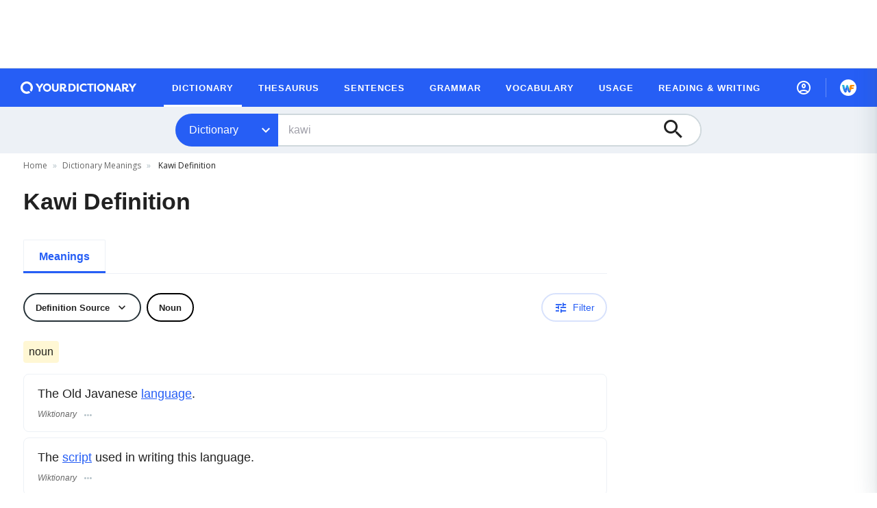

--- FILE ---
content_type: text/html; charset=utf-8
request_url: https://www.yourdictionary.com/kawi
body_size: 45790
content:
<!doctype html>
<html data-n-head-ssr lang="en" data-n-head="%7B%22lang%22:%7B%22ssr%22:%22en%22%7D%7D">
  <head >
    <meta data-n-head="ssr" charset="utf-8"><meta data-n-head="ssr" name="viewport" content="width=device-width, initial-scale=1"><meta data-n-head="ssr" data-hid="description" name="description" content="Kawi definition: The Old Javanese &lt;a&gt;language&lt;/a&gt;."><title>Kawi Definition &amp; Meaning | YourDictionary</title><link data-n-head="ssr" rel="shortcut icon" type="image/png" href="/favicon.png"><link data-n-head="ssr" rel="dns-prefetch" name="Google Analytics" href="https://www.google-analytics.com"><link data-n-head="ssr" rel="dns-prefetch" name="DoubleClick" href="https://securepubads.g.doubleclick.net"><link data-n-head="ssr" rel="preconnect" name="Google APIs" href="https://storage.googleapis.com"><link data-n-head="ssr" rel="preconnect" name="Pro IP API" href="https://pro.ip-api.com"><link data-n-head="ssr" rel="preconnect" name="Pro IP API" href="https://s3.amazonaws.com"><link data-n-head="ssr" rel="canonical" href="https://www.yourdictionary.com/kawi"><script data-n-head="ssr" data-hid="gtm-script">if(!window._gtm_init){window._gtm_init=1;(function(w,n,d,m,e,p){w[d]=(w[d]==1||n[d]=='yes'||n[d]==1||n[m]==1||(w[e]&&w[e][p]&&w[e][p]()))?1:0})(window,navigator,'doNotTrack','msDoNotTrack','external','msTrackingProtectionEnabled');(function(w,d,s,l,x,y){w[x]={};w._gtm_inject=function(i){if(w.doNotTrack||w[x][i])return;w[x][i]=1;w[l]=w[l]||[];w[l].push({'gtm.start':new Date().getTime(),event:'gtm.js'});var f=d.getElementsByTagName(s)[0],j=d.createElement(s);j.async=true;j.src='https://www.googletagmanager.com/gtm.js?id='+i;f.parentNode.insertBefore(j,f);};w[y]('GTM-NJ2D3KV')})(window,document,'script','dataLayer','_gtm_ids','_gtm_inject')}</script><script data-n-head="ssr" data-hid="sitelinks-search-box" type="application/ld+json">{"@context":"https://schema.org/","@type":"WebSite","url":"https://www.yourdictionary.com","name":"YourDictionary","potentialAction":{"@type":"SearchAction","target":{"@type":"EntryPoint","urlTemplate":"https://www.yourdictionary.com/search/result?q={search_term_string}"},"query-input":"required name=search_term_string"}}</script><script data-n-head="ssr" data-hid="organization-schema" type="application/ld+json">{"@context":"https://schema.org","@type":"Organization","name":"YourDictionary","url":"https://www.yourdictionary.com","logo":"https://cdn.yourdictionary.com/images/logo.png","address":{"@type":"PostalAddress","addressLocality":"Vero Beach, FL","postalCode":"32960-4706","streetAddress":"1275 US Highway 1 Unit 2-6084"},"email":"admin@yourdictionary.com","sameAs":["https://www.facebook.com/yourdictionary","https://x.com/YourDictionary","https://www.instagram.com/your_dictionary/","https://www.linkedin.com/showcase/your_dictionary/","https://www.pinterest.com/yourdictionary/","https://www.crunchbase.com/organization/yourdictionary"],"publishingPrinciples":"https://www.yourdictionary.com/about/editorial-policy","parentOrganization":{"@type":"Organization","@id":"https://www.lovetoknowmedia.com/","name":"LoveToKnow Media","url":"https://www.lovetoknowmedia.com/","sameAs":["https://www.linkedin.com/company/lovetoknowmedia/","https://www.instagram.com/lovetoknowmedia/","https://www.facebook.com/lovetoknowmedia/about","https://x.com/lovetoknowmedia","https://www.crunchbase.com/organization/lovetoknow-corp"],"logo":{"@type":"ImageObject","url":"https://www.lovetoknowmedia.com/wp-content/uploads/2021/05/LTK_MEDIA_Logo-2.png"},"address":{"@type":"PostalAddress","addressLocality":"Vero Beach, FL","postalCode":"32960-4706","streetAddress":"1275 US Highway 1 Unit 2-6084"}}}</script><script data-n-head="ssr" data-hid="definedTerm" type="application/ld+json">[{"@context":"https://schema.org","@type":["DefinedTermSet"],"@id":"https://www.yourdictionary.com","name":"YourDictionary"},{"@context":"https://schema.org","@type":"DefinedTerm","@id":"https://www.yourdictionary.com/kawi","name":"kawi","inDefinedTermSet":"https://www.yourdictionary.com/","description":"The Old Javanese &lt;a&gt;language&lt;/a&gt;"}]</script><script data-n-head="ssr" src="/scripts/connatix-head.js"></script><script data-n-head="ssr" data-hid="the-breadcrumbs" type="application/ld+json">{"@context":"https://schema.org/","@type":"BreadcrumbList","itemListElement":[{"@type":"ListItem","position":1,"name":"Home","item":"https://www.yourdictionary.com/"},{"@type":"ListItem","position":2,"name":"Dictionary Meanings","item":"https://www.yourdictionary.com/dictionary-definitions"},{"@type":"ListItem","position":3,"name":"Kawi Definition"}]}</script><link rel="preload" href="/_nuxt/9a00111.js" as="script"><link rel="preload" href="/_nuxt/commons/app.0abf6ef5773581f60ac7.js" as="script"><link rel="preload" href="/_nuxt/vendors/app.f4d8d9f25d320d0e5f9f.js" as="script"><link rel="preload" href="/_nuxt/app.2ba3b02a996f825e8241.js" as="script"><link rel="preload" href="/_nuxt/fonts/ltk-icons.17de56b.eot" as="font" type="font/eot" crossorigin><link rel="preload" href="/_nuxt/fonts/ltk-icons.acd1413.ttf" as="font" type="font/ttf" crossorigin><link rel="preload" href="/_nuxt/fonts/ltk-icons.d6e8a44.woff" as="font" type="font/woff" crossorigin><link rel="preload" href="/_nuxt/components/newsletter.f24a6e631c4e428c14d7.js" as="script"><link rel="preload" href="/_nuxt/83.0d05403cc3918de7623f.js" as="script"><link rel="preload" href="/_nuxt/81.3af5b0622cd374eac629.js" as="script"><link rel="preload" href="/_nuxt/82.9fa0e1db88dc81a09d2b.js" as="script"><link rel="preload" href="/_nuxt/pages/_slug/index.95b2e31ad99cf88aeff2.js" as="script"><link rel="preload" href="/_nuxt/commons/components/related-content/pages/_slug/index.85a63240eb6624f430b2.js" as="script"><link rel="preload" href="/_nuxt/vendors/components/related-content/pages/_slug/index.e0e020ef9b143092338a.js" as="script"><link rel="preload" href="/_nuxt/vendors/pages/_slug/index.5afcb3c34b41fc51b20e.js" as="script"><link rel="preload" href="/_nuxt/components/related-content.0910fd381e075b62fb65.js" as="script"><style data-vue-ssr-id="65b97e00:0 1adb391c:0 3e10e5c7:0 25fe3d08:0 2b490306:0 3a793a99:0 648d1d92:0 3785658a:0 4406c5e0:0 58c94034:0 5295eadc:0 74e7d5d1:0 5c7ea54c:0 4a1f6ea4:0 1b5ae03b:0 2a9100e0:0 a3f96c86:0 0371c90d:0 8d456256:0 90f16a5a:0 5f9959dc:0">/*! tailwindcss v2.2.19 | MIT License | https://tailwindcss.com*/

/*! modern-normalize v1.1.0 | MIT License | https://github.com/sindresorhus/modern-normalize */

/*
Document
========
*/

/**
Use a better box model (opinionated).
*/

*,
::before,
::after {
  -webkit-box-sizing: border-box;
     -moz-box-sizing: border-box;
          box-sizing: border-box;
}

/**
Use a more readable tab size (opinionated).
*/

html {
  -moz-tab-size: 4;
  -o-tab-size: 4;
     tab-size: 4;
}

/**
1. Correct the line height in all browsers.
2. Prevent adjustments of font size after orientation changes in iOS.
*/

html {
  line-height: 1.15; /* 1 */
  -webkit-text-size-adjust: 100%; /* 2 */
}

/*
Sections
========
*/

/**
Remove the margin in all browsers.
*/

body {
  margin: 0;
}

/**
Improve consistency of default fonts in all browsers. (https://github.com/sindresorhus/modern-normalize/issues/3)
*/

body {
  font-family:
		system-ui,
		-apple-system, /* Firefox supports this but not yet `system-ui` */
		'Segoe UI',
		Roboto,
		Helvetica,
		Arial,
		sans-serif,
		'Apple Color Emoji',
		'Segoe UI Emoji';
}

/*
Grouping content
================
*/

/**
1. Add the correct height in Firefox.
2. Correct the inheritance of border color in Firefox. (https://bugzilla.mozilla.org/show_bug.cgi?id=190655)
*/

hr {
  height: 0; /* 1 */
  color: inherit; /* 2 */
}

/*
Text-level semantics
====================
*/

/**
Add the correct text decoration in Chrome, Edge, and Safari.
*/

abbr[title] {
  -webkit-text-decoration: underline dotted;
          text-decoration: underline dotted;
}

/**
Add the correct font weight in Edge and Safari.
*/

b,
strong {
  font-weight: bolder;
}

/**
1. Improve consistency of default fonts in all browsers. (https://github.com/sindresorhus/modern-normalize/issues/3)
2. Correct the odd 'em' font sizing in all browsers.
*/

code,
kbd,
samp,
pre {
  font-family:
		ui-monospace,
		SFMono-Regular,
		Consolas,
		'Liberation Mono',
		Menlo,
		monospace; /* 1 */
  font-size: 1em; /* 2 */
}

/**
Add the correct font size in all browsers.
*/

small {
  font-size: 80%;
}

/**
Prevent 'sub' and 'sup' elements from affecting the line height in all browsers.
*/

sub,
sup {
  font-size: 75%;
  line-height: 0;
  position: relative;
  vertical-align: baseline;
}

sub {
  bottom: -0.25em;
}

sup {
  top: -0.5em;
}

/*
Tabular data
============
*/

/**
1. Remove text indentation from table contents in Chrome and Safari. (https://bugs.chromium.org/p/chromium/issues/detail?id=999088, https://bugs.webkit.org/show_bug.cgi?id=201297)
2. Correct table border color inheritance in all Chrome and Safari. (https://bugs.chromium.org/p/chromium/issues/detail?id=935729, https://bugs.webkit.org/show_bug.cgi?id=195016)
*/

table {
  text-indent: 0; /* 1 */
  border-color: inherit; /* 2 */
}

/*
Forms
=====
*/

/**
1. Change the font styles in all browsers.
2. Remove the margin in Firefox and Safari.
*/

button,
input,
optgroup,
select,
textarea {
  font-family: inherit; /* 1 */
  font-size: 100%; /* 1 */
  line-height: 1.15; /* 1 */
  margin: 0; /* 2 */
}

/**
Remove the inheritance of text transform in Edge and Firefox.
1. Remove the inheritance of text transform in Firefox.
*/

button,
select { /* 1 */
  text-transform: none;
}

/**
Correct the inability to style clickable types in iOS and Safari.
*/

button,
[type='button'],
[type='reset'],
[type='submit'] {
  -webkit-appearance: button;
}

/**
Remove the inner border and padding in Firefox.
*/

::-moz-focus-inner {
  border-style: none;
  padding: 0;
}

/**
Restore the focus styles unset by the previous rule.
*/

/**
Remove the additional ':invalid' styles in Firefox.
See: https://github.com/mozilla/gecko-dev/blob/2f9eacd9d3d995c937b4251a5557d95d494c9be1/layout/style/res/forms.css#L728-L737
*/

/**
Remove the padding so developers are not caught out when they zero out 'fieldset' elements in all browsers.
*/

legend {
  padding: 0;
}

/**
Add the correct vertical alignment in Chrome and Firefox.
*/

progress {
  vertical-align: baseline;
}

/**
Correct the cursor style of increment and decrement buttons in Safari.
*/

::-webkit-inner-spin-button,
::-webkit-outer-spin-button {
  height: auto;
}

/**
1. Correct the odd appearance in Chrome and Safari.
2. Correct the outline style in Safari.
*/

[type='search'] {
  -webkit-appearance: textfield; /* 1 */
  outline-offset: -2px; /* 2 */
}

/**
Remove the inner padding in Chrome and Safari on macOS.
*/

::-webkit-search-decoration {
  -webkit-appearance: none;
}

/**
1. Correct the inability to style clickable types in iOS and Safari.
2. Change font properties to 'inherit' in Safari.
*/

::-webkit-file-upload-button {
  -webkit-appearance: button; /* 1 */
  font: inherit; /* 2 */
}

/*
Interactive
===========
*/

/*
Add the correct display in Chrome and Safari.
*/

summary {
  display: list-item;
}

/**
 * Manually forked from SUIT CSS Base: https://github.com/suitcss/base
 * A thin layer on top of normalize.css that provides a starting point more
 * suitable for web applications.
 */

/**
 * Removes the default spacing and border for appropriate elements.
 */

blockquote,
dl,
dd,
h1,
h2,
h3,
h4,
h5,
h6,
hr,
figure,
p,
pre {
  margin: 0;
}

button {
  background-color: transparent;
  background-image: none;
}

fieldset {
  margin: 0;
  padding: 0;
}

ol,
ul {
  list-style: none;
  margin: 0;
  padding: 0;
}

/**
 * Tailwind custom reset styles
 */

/**
 * 1. Use the user's configured `sans` font-family (with Tailwind's default
 *    sans-serif font stack as a fallback) as a sane default.
 * 2. Use Tailwind's default "normal" line-height so the user isn't forced
 *    to override it to ensure consistency even when using the default theme.
 */

html {
  font-family: ui-sans-serif, system-ui, -apple-system, BlinkMacSystemFont, "Segoe UI", Roboto, "Helvetica Neue", Arial, "Noto Sans", sans-serif, "Apple Color Emoji", "Segoe UI Emoji", "Segoe UI Symbol", "Noto Color Emoji"; /* 1 */
  line-height: 1.5; /* 2 */
}

/**
 * Inherit font-family and line-height from `html` so users can set them as
 * a class directly on the `html` element.
 */

body {
  font-family: inherit;
  line-height: inherit;
}

/**
 * 1. Prevent padding and border from affecting element width.
 *
 *    We used to set this in the html element and inherit from
 *    the parent element for everything else. This caused issues
 *    in shadow-dom-enhanced elements like <details> where the content
 *    is wrapped by a div with box-sizing set to `content-box`.
 *
 *    https://github.com/mozdevs/cssremedy/issues/4
 *
 *
 * 2. Allow adding a border to an element by just adding a border-width.
 *
 *    By default, the way the browser specifies that an element should have no
 *    border is by setting it's border-style to `none` in the user-agent
 *    stylesheet.
 *
 *    In order to easily add borders to elements by just setting the `border-width`
 *    property, we change the default border-style for all elements to `solid`, and
 *    use border-width to hide them instead. This way our `border` utilities only
 *    need to set the `border-width` property instead of the entire `border`
 *    shorthand, making our border utilities much more straightforward to compose.
 *
 *    https://github.com/tailwindcss/tailwindcss/pull/116
 */

*,
::before,
::after {
  -webkit-box-sizing: border-box;
     -moz-box-sizing: border-box;
          box-sizing: border-box; /* 1 */
  border-width: 0; /* 2 */
  border-style: solid; /* 2 */
  border-color: currentColor; /* 2 */
}

/*
 * Ensure horizontal rules are visible by default
 */

hr {
  border-top-width: 1px;
}

/**
 * Undo the `border-style: none` reset that Normalize applies to images so that
 * our `border-{width}` utilities have the expected effect.
 *
 * The Normalize reset is unnecessary for us since we default the border-width
 * to 0 on all elements.
 *
 * https://github.com/tailwindcss/tailwindcss/issues/362
 */

img {
  border-style: solid;
}

textarea {
  resize: vertical;
}

input::-webkit-input-placeholder, textarea::-webkit-input-placeholder {
  opacity: 1;
  color: #a1a1aa;
}

input::-moz-placeholder, textarea::-moz-placeholder {
  opacity: 1;
  color: #a1a1aa;
}

input:-ms-input-placeholder, textarea:-ms-input-placeholder {
  opacity: 1;
  color: #a1a1aa;
}

input::placeholder,
textarea::placeholder {
  opacity: 1;
  color: #a1a1aa;
}

button,
[role="button"] {
  cursor: pointer;
}

/**
 * Override legacy focus reset from Normalize with modern Firefox focus styles.
 *
 * This is actually an improvement over the new defaults in Firefox in our testing,
 * as it triggers the better focus styles even for links, which still use a dotted
 * outline in Firefox by default.
 */

table {
  border-collapse: collapse;
}

h1,
h2,
h3,
h4,
h5,
h6 {
  font-size: inherit;
  font-weight: inherit;
}

/**
 * Reset links to optimize for opt-in styling instead of
 * opt-out.
 */

a {
  color: inherit;
  text-decoration: inherit;
}

/**
 * Reset form element properties that are easy to forget to
 * style explicitly so you don't inadvertently introduce
 * styles that deviate from your design system. These styles
 * supplement a partial reset that is already applied by
 * normalize.css.
 */

button,
input,
optgroup,
select,
textarea {
  padding: 0;
  line-height: inherit;
  color: inherit;
}

/**
 * Use the configured 'mono' font family for elements that
 * are expected to be rendered with a monospace font, falling
 * back to the system monospace stack if there is no configured
 * 'mono' font family.
 */

pre,
code,
kbd,
samp {
  font-family: ui-monospace, SFMono-Regular, Menlo, Monaco, Consolas, "Liberation Mono", "Courier New", monospace;
}

/**
 * 1. Make replaced elements `display: block` by default as that's
 *    the behavior you want almost all of the time. Inspired by
 *    CSS Remedy, with `svg` added as well.
 *
 *    https://github.com/mozdevs/cssremedy/issues/14
 * 
 * 2. Add `vertical-align: middle` to align replaced elements more
 *    sensibly by default when overriding `display` by adding a
 *    utility like `inline`.
 *
 *    This can trigger a poorly considered linting error in some
 *    tools but is included by design.
 * 
 *    https://github.com/jensimmons/cssremedy/issues/14#issuecomment-634934210
 */

img,
svg,
video,
canvas,
audio,
iframe,
embed,
object {
  display: block; /* 1 */
  vertical-align: middle; /* 2 */
}

/**
 * Constrain images and videos to the parent width and preserve
 * their intrinsic aspect ratio.
 *
 * https://github.com/mozdevs/cssremedy/issues/14
 */

img,
video {
  max-width: 100%;
  height: auto;
}

/**
 * Ensure the default browser behavior of the `hidden` attribute.
 */

[hidden] {
  display: none;
}

*, ::before, ::after{
  --tw-border-opacity:1;
  border-color:rgba(238, 238, 238, var(--tw-border-opacity));
}

.container{
  width:100%;
  margin-right:auto;
  margin-left:auto;
}

@media (min-width: 768px){
  .container{
    max-width:768px;
  }
}

@media (min-width: 1024px){
  .container{
    max-width:1024px;
  }
}

@media (min-width: 1220px){
  .container{
    max-width:1220px;
  }
}

.sr-only{
  position:absolute;
  width:1px;
  height:1px;
  padding:0;
  margin:-1px;
  overflow:hidden;
  clip:rect(0, 0, 0, 0);
  white-space:nowrap;
  border-width:0;
}

.pointer-events-none{
  pointer-events:none;
}

.pointer-events-auto{
  pointer-events:auto;
}

.visible{
  visibility:visible;
}

.invisible{
  visibility:hidden;
}

.static{
  position:static;
}

.fixed{
  position:fixed;
}

.absolute{
  position:absolute;
}

.relative{
  position:relative;
}

.sticky{
  position:-webkit-sticky;
  position:sticky;
}

.inset-0{
  top:0;
  right:0;
  bottom:0;
  left:0;
}

.inset-1{
  top:0.25rem;
  right:0.25rem;
  bottom:0.25rem;
  left:0.25rem;
}

.inset-0\.5{
  top:0.125rem;
  right:0.125rem;
  bottom:0.125rem;
  left:0.125rem;
}

.-inset-x-px{
  left:-0.0625rem;
  right:-0.0625rem;
}

.top-0{
  top:0;
}

.top-2{
  top:0.5rem;
}

.top-4{
  top:1rem;
}

.top-6{
  top:1.5rem;
}

.top-9{
  top:2.25rem;
}

.top-0\.25{
  top:0.0625rem;
}

.top-2\.5{
  top:0.625rem;
}

.top-4\.5{
  top:1.125rem;
}

.-top-1{
  top:-0.25rem;
}

.-top-12{
  top:-3rem;
}

.-top-1\.5{
  top:-0.375rem;
}

.top-full{
  top:100%;
}

.right-0{
  right:0;
}

.right-4{
  right:1rem;
}

.right-5{
  right:1.25rem;
}

.right-0\.75{
  right:0.1875rem;
}

.-right-7{
  right:-1.75rem;
}

.-right-20{
  right:-5rem;
}

.-right-0\.5{
  right:-0.125rem;
}

.bottom-0{
  bottom:0;
}

.bottom-4{
  bottom:1rem;
}

.-bottom-2{
  bottom:-0.5rem;
}

.-bottom-31\.5{
  bottom:-7.875rem;
}

.-bottom-43\.75{
  bottom:-10.9375rem;
}

.left-0{
  left:0;
}

.left-4{
  left:1rem;
}

.left-0\.25{
  left:0.0625rem;
}

.left-0\.5{
  left:0.125rem;
}

.-left-4{
  left:-1rem;
}

.-left-7{
  left:-1.75rem;
}

.-left-32{
  left:-8rem;
}

.-left-0\.5{
  left:-0.125rem;
}

.-left-7\.5{
  left:-1.875rem;
}

.-left-32\.5{
  left:-8.125rem;
}

.left-1\/2{
  left:50%;
}

.left-full{
  left:100%;
}

.z-0{
  z-index:0;
}

.z-1{
  z-index:1;
}

.z-2{
  z-index:2;
}

.z-9{
  z-index:9;
}

.z-10{
  z-index:10;
}

.z-100{
  z-index:100;
}

.z-200{
  z-index:200;
}

.z-400{
  z-index:400;
}

.z-700{
  z-index:700;
}

.z-800{
  z-index:800;
}

.z-900{
  z-index:900;
}

.m-0{
  margin:0;
}

.m-1{
  margin:0.25rem;
}

.m-auto{
  margin:auto;
}

.m-0\.5{
  margin:0.125rem;
}

.m-1\.5{
  margin:0.375rem;
}

.mx-0{
  margin-left:0;
  margin-right:0;
}

.mx-2{
  margin-left:0.5rem;
  margin-right:0.5rem;
}

.mx-4{
  margin-left:1rem;
  margin-right:1rem;
}

.mx-7{
  margin-left:1.75rem;
  margin-right:1.75rem;
}

.mx-auto{
  margin-left:auto;
  margin-right:auto;
}

.-mx-1{
  margin-left:-0.25rem;
  margin-right:-0.25rem;
}

.-mx-4{
  margin-left:-1rem;
  margin-right:-1rem;
}

.my-0{
  margin-top:0;
  margin-bottom:0;
}

.my-1{
  margin-top:0.25rem;
  margin-bottom:0.25rem;
}

.my-2{
  margin-top:0.5rem;
  margin-bottom:0.5rem;
}

.my-3{
  margin-top:0.75rem;
  margin-bottom:0.75rem;
}

.my-6{
  margin-top:1.5rem;
  margin-bottom:1.5rem;
}

.my-7{
  margin-top:1.75rem;
  margin-bottom:1.75rem;
}

.my-8{
  margin-top:2rem;
  margin-bottom:2rem;
}

.my-10{
  margin-top:2.5rem;
  margin-bottom:2.5rem;
}

.my-auto{
  margin-top:auto;
  margin-bottom:auto;
}

.-my-0\.5{
  margin-top:-0.125rem;
  margin-bottom:-0.125rem;
}

.odd\:my-10:nth-child(odd){
  margin-top:2.5rem;
  margin-bottom:2.5rem;
}

.even\:mx-1:nth-child(even){
  margin-left:0.25rem;
  margin-right:0.25rem;
}

.even\:mx-1\.5:nth-child(even){
  margin-left:0.375rem;
  margin-right:0.375rem;
}

.even\:my-5:nth-child(even){
  margin-top:1.25rem;
  margin-bottom:1.25rem;
}

.mt-0{
  margin-top:0;
}

.mt-1{
  margin-top:0.25rem;
}

.mt-2{
  margin-top:0.5rem;
}

.mt-3{
  margin-top:0.75rem;
}

.mt-4{
  margin-top:1rem;
}

.mt-5{
  margin-top:1.25rem;
}

.mt-6{
  margin-top:1.5rem;
}

.mt-7{
  margin-top:1.75rem;
}

.mt-8{
  margin-top:2rem;
}

.mt-10{
  margin-top:2.5rem;
}

.mt-20{
  margin-top:5rem;
}

.mt-0\.25{
  margin-top:0.0625rem;
}

.mt-0\.5{
  margin-top:0.125rem;
}

.mt-2\.5{
  margin-top:0.625rem;
}

.mt-5\.5{
  margin-top:1.375rem;
}

.mt-7\.5{
  margin-top:1.875rem;
}

.mr-0{
  margin-right:0;
}

.mr-1{
  margin-right:0.25rem;
}

.mr-2{
  margin-right:0.5rem;
}

.mr-3{
  margin-right:0.75rem;
}

.mr-4{
  margin-right:1rem;
}

.mr-5{
  margin-right:1.25rem;
}

.mr-10{
  margin-right:2.5rem;
}

.mr-2\.5{
  margin-right:0.625rem;
}

.mr-4\.5{
  margin-right:1.125rem;
}

.-mr-4{
  margin-right:-1rem;
}

.-mr-4\.5{
  margin-right:-1.125rem;
}

.mb-0{
  margin-bottom:0;
}

.mb-1{
  margin-bottom:0.25rem;
}

.mb-2{
  margin-bottom:0.5rem;
}

.mb-3{
  margin-bottom:0.75rem;
}

.mb-4{
  margin-bottom:1rem;
}

.mb-5{
  margin-bottom:1.25rem;
}

.mb-6{
  margin-bottom:1.5rem;
}

.mb-7{
  margin-bottom:1.75rem;
}

.mb-8{
  margin-bottom:2rem;
}

.mb-10{
  margin-bottom:2.5rem;
}

.mb-12{
  margin-bottom:3rem;
}

.mb-13{
  margin-bottom:3.25rem;
}

.mb-14{
  margin-bottom:3.5rem;
}

.mb-15{
  margin-bottom:3.75rem;
}

.mb-50{
  margin-bottom:12.5rem;
}

.mb-0\.5{
  margin-bottom:0.125rem;
}

.mb-1\.25{
  margin-bottom:0.3125rem;
}

.mb-3\.75{
  margin-bottom:0.9375rem;
}

.-mb-5{
  margin-bottom:-1.25rem;
}

.ml-0{
  margin-left:0;
}

.ml-1{
  margin-left:0.25rem;
}

.ml-2{
  margin-left:0.5rem;
}

.ml-3{
  margin-left:0.75rem;
}

.ml-4{
  margin-left:1rem;
}

.ml-5{
  margin-left:1.25rem;
}

.ml-6{
  margin-left:1.5rem;
}

.ml-10{
  margin-left:2.5rem;
}

.ml-2\.25{
  margin-left:0.5625rem;
}

.ml-2\.5{
  margin-left:0.625rem;
}

.ml-4\.5{
  margin-left:1.125rem;
}

.-ml-0\.5{
  margin-left:-0.125rem;
}

.box-border{
  -webkit-box-sizing:border-box;
     -moz-box-sizing:border-box;
          box-sizing:border-box;
}

.block{
  display:block;
}

.inline-block{
  display:inline-block;
}

.inline{
  display:inline;
}

.flex{
  display:-webkit-box;
  display:-webkit-flex;
  display:-moz-box;
  display:flex;
}

.inline-flex{
  display:-webkit-inline-box;
  display:-webkit-inline-flex;
  display:-moz-inline-box;
  display:inline-flex;
}

.table{
  display:table;
}

.grid{
  display:grid;
}

.contents{
  display:contents;
}

.hidden{
  display:none;
}

.h-0{
  height:0;
}

.h-1{
  height:0.25rem;
}

.h-2{
  height:0.5rem;
}

.h-3{
  height:0.75rem;
}

.h-4{
  height:1rem;
}

.h-5{
  height:1.25rem;
}

.h-6{
  height:1.5rem;
}

.h-7{
  height:1.75rem;
}

.h-8{
  height:2rem;
}

.h-9{
  height:2.25rem;
}

.h-10{
  height:2.5rem;
}

.h-12{
  height:3rem;
}

.h-13{
  height:3.25rem;
}

.h-14{
  height:3.5rem;
}

.h-15{
  height:3.75rem;
}

.h-16{
  height:4rem;
}

.h-20{
  height:5rem;
}

.h-28{
  height:7rem;
}

.h-48{
  height:12rem;
}

.h-73{
  height:18.25rem;
}

.h-104{
  height:26rem;
}

.h-122{
  height:30.5rem;
}

.h-310{
  height:310px;
}

.h-auto{
  height:auto;
}

.h-0\.25{
  height:0.0625rem;
}

.h-0\.5{
  height:0.125rem;
}

.h-0\.75{
  height:0.1875rem;
}

.h-4\.5{
  height:1.125rem;
}

.h-5\.5{
  height:1.375rem;
}

.h-7\.5{
  height:1.875rem;
}

.h-8\.5{
  height:2.125rem;
}

.h-9\.5{
  height:2.375rem;
}

.h-10\.5{
  height:2.625rem;
}

.h-12\.5{
  height:3.125rem;
}

.h-full{
  height:100%;
}

.h-13\.5{
  height:3.375rem;
}

.h-66\.25{
  height:16.5625rem;
}

.h-nav-drawer-menu{
  height:-webkit-calc(100% - 5rem);
  height:-moz-calc(100% - 5rem);
  height:calc(100% - 5rem);
}

.max-h-16{
  max-height:4rem;
}

.max-h-20{
  max-height:5rem;
}

.max-h-48{
  max-height:12rem;
}

.max-h-92\.5{
  max-height:23.125rem;
}

.min-h-15{
  min-height:15px;
}

.min-h-300{
  min-height:300px;
}

.min-h-400{
  min-height:400px;
}

.min-h-28\.5{
  min-height:7.125rem;
}

.w-0{
  width:0;
}

.w-1{
  width:0.25rem;
}

.w-2{
  width:0.5rem;
}

.w-3{
  width:0.75rem;
}

.w-4{
  width:1rem;
}

.w-5{
  width:1.25rem;
}

.w-6{
  width:1.5rem;
}

.w-8{
  width:2rem;
}

.w-9{
  width:2.25rem;
}

.w-10{
  width:2.5rem;
}

.w-12{
  width:3rem;
}

.w-13{
  width:3.25rem;
}

.w-14{
  width:3.5rem;
}

.w-15{
  width:3.75rem;
}

.w-16{
  width:4rem;
}

.w-24{
  width:6rem;
}

.w-26{
  width:6.5rem;
}

.w-40{
  width:10rem;
}

.w-44{
  width:11rem;
}

.w-45{
  width:11.25rem;
}

.w-50{
  width:12.5rem;
}

.w-52{
  width:13rem;
}

.w-56{
  width:14rem;
}

.w-65{
  width:16.25rem;
}

.w-72{
  width:18rem;
}

.w-73{
  width:18.25rem;
}

.w-75{
  width:18.75rem;
}

.w-80{
  width:20rem;
}

.w-90{
  width:22.5rem;
}

.w-104{
  width:26rem;
}

.w-252{
  width:252px;
}

.w-auto{
  width:auto;
}

.w-0\.25{
  width:0.0625rem;
}

.w-4\.5{
  width:1.125rem;
}

.w-8\.5{
  width:2.125rem;
}

.w-9\.5{
  width:2.375rem;
}

.w-10\.5{
  width:2.625rem;
}

.w-3\.5{
  width:0.875rem;
}

.w-1\/2{
  width:50%;
}

.w-1\/3{
  width:33.333333%;
}

.w-2\/3{
  width:66.666667%;
}

.w-3\/4{
  width:75%;
}

.w-full{
  width:100%;
}

.w-14\.25{
  width:3.575rem;
}

.w-15\.5{
  width:3.875rem;
}

.w-44\.5{
  width:11.125rem;
}

.w-50\[-10\]{
  width:-webkit-calc(50% - 10px);
  width:-moz-calc(50% - 10px);
  width:calc(50% - 10px);
}

.min-w-0{
  min-width:0px;
}

.min-w-15{
  min-width:15px;
}

.min-w-56{
  min-width:56px;
}

.min-w-200{
  min-width:12.5rem;
}

.min-w-207{
  min-width:12.9375rem;
}

.min-w-230{
  min-width:230px;
}

.min-w-240{
  min-width:240px;
}

.min-w-270{
  min-width:270px;
}

.max-w-92{
  max-width:92px;
}

.max-w-120{
  max-width:7.5rem;
}

.max-w-136{
  max-width:8.5rem;
}

.max-w-150{
  max-width:9.375rem;
}

.max-w-200{
  max-width:12.5rem;
}

.max-w-260{
  max-width:260px;
}

.max-w-270{
  max-width:270px;
}

.max-w-276{
  max-width:17.25rem;
}

.max-w-312{
  max-width:19.5rem;
}

.max-w-366{
  max-width:22.875rem;
}

.max-w-450{
  max-width:450px;
}

.max-w-lg{
  max-width:32rem;
}

.max-w-xl{
  max-width:36rem;
}

.max-w-3xl{
  max-width:48rem;
}

.max-w-full{
  max-width:100%;
}

.max-w-screen-xs{
  max-width:375px;
}

.max-w-6\.5xl{
  max-width:76.25rem;
}

.max-w-unset{
  max-width:unset;
}

.flex-1{
  -webkit-box-flex:1;
  -webkit-flex:1 1 0%;
     -moz-box-flex:1;
          flex:1 1 0%;
}

.flex-auto{
  -webkit-box-flex:1;
  -webkit-flex:1 1 auto;
     -moz-box-flex:1;
          flex:1 1 auto;
}

.flex-shrink-0{
  -webkit-flex-shrink:0;
          flex-shrink:0;
}

.flex-shrink{
  -webkit-flex-shrink:1;
          flex-shrink:1;
}

.flex-grow-0{
  -webkit-box-flex:0;
  -webkit-flex-grow:0;
     -moz-box-flex:0;
          flex-grow:0;
}

.flex-grow{
  -webkit-box-flex:1;
  -webkit-flex-grow:1;
     -moz-box-flex:1;
          flex-grow:1;
}

.origin-center{
  -webkit-transform-origin:center;
     -moz-transform-origin:center;
      -ms-transform-origin:center;
          transform-origin:center;
}

.transform{
  --tw-translate-x:0;
  --tw-translate-y:0;
  --tw-rotate:0;
  --tw-skew-x:0;
  --tw-skew-y:0;
  --tw-scale-x:1;
  --tw-scale-y:1;
  -webkit-transform:translateX(var(--tw-translate-x)) translateY(var(--tw-translate-y)) rotate(var(--tw-rotate)) skewX(var(--tw-skew-x)) skewY(var(--tw-skew-y)) scaleX(var(--tw-scale-x)) scaleY(var(--tw-scale-y));
     -moz-transform:translateX(var(--tw-translate-x)) translateY(var(--tw-translate-y)) rotate(var(--tw-rotate)) skewX(var(--tw-skew-x)) skewY(var(--tw-skew-y)) scaleX(var(--tw-scale-x)) scaleY(var(--tw-scale-y));
      -ms-transform:translateX(var(--tw-translate-x)) translateY(var(--tw-translate-y)) rotate(var(--tw-rotate)) skewX(var(--tw-skew-x)) skewY(var(--tw-skew-y)) scaleX(var(--tw-scale-x)) scaleY(var(--tw-scale-y));
          transform:translateX(var(--tw-translate-x)) translateY(var(--tw-translate-y)) rotate(var(--tw-rotate)) skewX(var(--tw-skew-x)) skewY(var(--tw-skew-y)) scaleX(var(--tw-scale-x)) scaleY(var(--tw-scale-y));
}

.transform-none{
  -webkit-transform:none;
     -moz-transform:none;
      -ms-transform:none;
          transform:none;
}

.translate-x-0{
  --tw-translate-x:0;
}

.translate-x-32{
  --tw-translate-x:8rem;
}

.translate-x-32\.5{
  --tw-translate-x:8.125rem;
}

.translate-x-full{
  --tw-translate-x:100%;
}

.-translate-x-1\/2{
  --tw-translate-x:-50%;
}

.translate-y-0{
  --tw-translate-y:0;
}

.translate-y-12{
  --tw-translate-y:3rem;
}

.translate-y-0\.5{
  --tw-translate-y:0.125rem;
}

.translate-y-12\.5{
  --tw-translate-y:3.125rem;
}

.-translate-y-4{
  --tw-translate-y:-1rem;
}

.-translate-y-16{
  --tw-translate-y:-4rem;
}

.-translate-y-20{
  --tw-translate-y:-5rem;
}

.-translate-y-0\.5{
  --tw-translate-y:-0.125rem;
}

.rotate-90{
  --tw-rotate:90deg;
}

.rotate-180{
  --tw-rotate:180deg;
}

.-rotate-90{
  --tw-rotate:-90deg;
}

@-webkit-keyframes spin{
  to{
    -webkit-transform:rotate(360deg);
            transform:rotate(360deg);
  }
}

@-moz-keyframes spin{
  to{
    -moz-transform:rotate(360deg);
         transform:rotate(360deg);
  }
}

@keyframes spin{
  to{
    -webkit-transform:rotate(360deg);
       -moz-transform:rotate(360deg);
            transform:rotate(360deg);
  }
}

@-webkit-keyframes ping{
  75%, 100%{
    -webkit-transform:scale(2);
            transform:scale(2);
    opacity:0;
  }
}

@-moz-keyframes ping{
  75%, 100%{
    -moz-transform:scale(2);
         transform:scale(2);
    opacity:0;
  }
}

@keyframes ping{
  75%, 100%{
    -webkit-transform:scale(2);
       -moz-transform:scale(2);
            transform:scale(2);
    opacity:0;
  }
}

@-webkit-keyframes pulse{
  50%{
    opacity:.5;
  }
}

@-moz-keyframes pulse{
  50%{
    opacity:.5;
  }
}

@keyframes pulse{
  50%{
    opacity:.5;
  }
}

@-webkit-keyframes bounce{
  0%, 100%{
    -webkit-transform:translateY(-25%);
            transform:translateY(-25%);
    -webkit-animation-timing-function:cubic-bezier(0.8,0,1,1);
            animation-timing-function:cubic-bezier(0.8,0,1,1);
  }

  50%{
    -webkit-transform:none;
            transform:none;
    -webkit-animation-timing-function:cubic-bezier(0,0,0.2,1);
            animation-timing-function:cubic-bezier(0,0,0.2,1);
  }
}

@-moz-keyframes bounce{
  0%, 100%{
    -moz-transform:translateY(-25%);
         transform:translateY(-25%);
    -moz-animation-timing-function:cubic-bezier(0.8,0,1,1);
         animation-timing-function:cubic-bezier(0.8,0,1,1);
  }

  50%{
    -moz-transform:none;
         transform:none;
    -moz-animation-timing-function:cubic-bezier(0,0,0.2,1);
         animation-timing-function:cubic-bezier(0,0,0.2,1);
  }
}

@keyframes bounce{
  0%, 100%{
    -webkit-transform:translateY(-25%);
       -moz-transform:translateY(-25%);
            transform:translateY(-25%);
    -webkit-animation-timing-function:cubic-bezier(0.8,0,1,1);
       -moz-animation-timing-function:cubic-bezier(0.8,0,1,1);
            animation-timing-function:cubic-bezier(0.8,0,1,1);
  }

  50%{
    -webkit-transform:none;
       -moz-transform:none;
            transform:none;
    -webkit-animation-timing-function:cubic-bezier(0,0,0.2,1);
       -moz-animation-timing-function:cubic-bezier(0,0,0.2,1);
            animation-timing-function:cubic-bezier(0,0,0.2,1);
  }
}

.animate-pulse{
  -webkit-animation:pulse 2s cubic-bezier(0.4, 0, 0.6, 1) infinite;
     -moz-animation:pulse 2s cubic-bezier(0.4, 0, 0.6, 1) infinite;
          animation:pulse 2s cubic-bezier(0.4, 0, 0.6, 1) infinite;
}

.cursor-auto{
  cursor:auto;
}

.cursor-default{
  cursor:default;
}

.cursor-pointer{
  cursor:pointer;
}

.list-none{
  list-style-type:none;
}

.auto-cols-max{
  grid-auto-columns:-webkit-max-content;
  grid-auto-columns:max-content;
}

.auto-cols-fr{
  grid-auto-columns:minmax(0, 1fr);
}

.grid-flow-col{
  grid-auto-flow:column;
}

.grid-cols-1{
  grid-template-columns:repeat(1, minmax(0, 1fr));
}

.grid-cols-2{
  grid-template-columns:repeat(2, minmax(0, 1fr));
}

.grid-cols-7{
  grid-template-columns:repeat(7, minmax(0, 1fr));
}

.grid-cols-2-1fr{
  grid-template-columns:repeat(2, 1fr);
}

.flex-row{
  -webkit-box-orient:horizontal;
  -webkit-box-direction:normal;
  -webkit-flex-direction:row;
     -moz-box-orient:horizontal;
     -moz-box-direction:normal;
          flex-direction:row;
}

.flex-row-reverse{
  -webkit-box-orient:horizontal;
  -webkit-box-direction:reverse;
  -webkit-flex-direction:row-reverse;
     -moz-box-orient:horizontal;
     -moz-box-direction:reverse;
          flex-direction:row-reverse;
}

.flex-col{
  -webkit-box-orient:vertical;
  -webkit-box-direction:normal;
  -webkit-flex-direction:column;
     -moz-box-orient:vertical;
     -moz-box-direction:normal;
          flex-direction:column;
}

.flex-wrap{
  -webkit-flex-wrap:wrap;
          flex-wrap:wrap;
}

.flex-nowrap{
  -webkit-flex-wrap:nowrap;
          flex-wrap:nowrap;
}

.place-items-center{
  place-items:center;
}

.items-start{
  -webkit-box-align:start;
  -webkit-align-items:flex-start;
     -moz-box-align:start;
          align-items:flex-start;
}

.items-end{
  -webkit-box-align:end;
  -webkit-align-items:flex-end;
     -moz-box-align:end;
          align-items:flex-end;
}

.items-center{
  -webkit-box-align:center;
  -webkit-align-items:center;
     -moz-box-align:center;
          align-items:center;
}

.items-baseline{
  -webkit-box-align:baseline;
  -webkit-align-items:baseline;
     -moz-box-align:baseline;
          align-items:baseline;
}

.items-stretch{
  -webkit-box-align:stretch;
  -webkit-align-items:stretch;
     -moz-box-align:stretch;
          align-items:stretch;
}

.justify-start{
  -webkit-box-pack:start;
  -webkit-justify-content:flex-start;
     -moz-box-pack:start;
          justify-content:flex-start;
}

.justify-end{
  -webkit-box-pack:end;
  -webkit-justify-content:flex-end;
     -moz-box-pack:end;
          justify-content:flex-end;
}

.justify-center{
  -webkit-box-pack:center;
  -webkit-justify-content:center;
     -moz-box-pack:center;
          justify-content:center;
}

.justify-between{
  -webkit-box-pack:justify;
  -webkit-justify-content:space-between;
     -moz-box-pack:justify;
          justify-content:space-between;
}

.justify-items-start{
  justify-items:start;
}

.gap-1{
  gap:0.25rem;
}

.gap-2{
  gap:0.5rem;
}

.gap-3{
  gap:0.75rem;
}

.gap-4{
  gap:1rem;
}

.gap-5{
  gap:1.25rem;
}

.gap-6{
  gap:1.5rem;
}

.gap-7{
  gap:1.75rem;
}

.gap-10{
  gap:2.5rem;
}

.gap-3\.75{
  gap:0.9375rem;
}

.gap-6\.25{
  gap:1.5625rem;
}

.gap-x-2{
  -webkit-column-gap:0.5rem;
     -moz-column-gap:0.5rem;
          column-gap:0.5rem;
}

.gap-x-4{
  -webkit-column-gap:1rem;
     -moz-column-gap:1rem;
          column-gap:1rem;
}

.gap-x-5{
  -webkit-column-gap:1.25rem;
     -moz-column-gap:1.25rem;
          column-gap:1.25rem;
}

.gap-x-6{
  -webkit-column-gap:1.5rem;
     -moz-column-gap:1.5rem;
          column-gap:1.5rem;
}

.gap-x-7{
  -webkit-column-gap:1.75rem;
     -moz-column-gap:1.75rem;
          column-gap:1.75rem;
}

.gap-x-15{
  -webkit-column-gap:3.75rem;
     -moz-column-gap:3.75rem;
          column-gap:3.75rem;
}

.gap-x-6\.25{
  -webkit-column-gap:1.5625rem;
     -moz-column-gap:1.5625rem;
          column-gap:1.5625rem;
}

.gap-y-3{
  row-gap:0.75rem;
}

.gap-y-4{
  row-gap:1rem;
}

.gap-y-5{
  row-gap:1.25rem;
}

.gap-y-6{
  row-gap:1.5rem;
}

.gap-y-7{
  row-gap:1.75rem;
}

.gap-y-3\.75{
  row-gap:0.9375rem;
}

.space-x-5 > :not([hidden]) ~ :not([hidden]){
  --tw-space-x-reverse:0;
  margin-right:-webkit-calc(1.25rem * var(--tw-space-x-reverse));
  margin-right:-moz-calc(1.25rem * var(--tw-space-x-reverse));
  margin-right:calc(1.25rem * var(--tw-space-x-reverse));
  margin-left:-webkit-calc(1.25rem * -webkit-calc(1 - var(--tw-space-x-reverse)));
  margin-left:-moz-calc(1.25rem * -moz-calc(1 - var(--tw-space-x-reverse)));
  margin-left:calc(1.25rem * calc(1 - var(--tw-space-x-reverse)));
}

.space-x-10 > :not([hidden]) ~ :not([hidden]){
  --tw-space-x-reverse:0;
  margin-right:-webkit-calc(2.5rem * var(--tw-space-x-reverse));
  margin-right:-moz-calc(2.5rem * var(--tw-space-x-reverse));
  margin-right:calc(2.5rem * var(--tw-space-x-reverse));
  margin-left:-webkit-calc(2.5rem * -webkit-calc(1 - var(--tw-space-x-reverse)));
  margin-left:-moz-calc(2.5rem * -moz-calc(1 - var(--tw-space-x-reverse)));
  margin-left:calc(2.5rem * calc(1 - var(--tw-space-x-reverse)));
}

.place-self-start{
  place-self:start;
}

.place-self-end{
  place-self:end;
}

.self-start{
  -webkit-align-self:flex-start;
          align-self:flex-start;
}

.self-end{
  -webkit-align-self:flex-end;
          align-self:flex-end;
}

.self-center{
  -webkit-align-self:center;
          align-self:center;
}

.overflow-hidden{
  overflow:hidden;
}

.overflow-x-auto{
  overflow-x:auto;
}

.overflow-y-auto{
  overflow-y:auto;
}

.truncate{
  overflow:hidden;
  text-overflow:ellipsis;
  white-space:nowrap;
}

.overflow-ellipsis{
  text-overflow:ellipsis;
}

.whitespace-nowrap{
  white-space:nowrap;
}

.break-words{
  overflow-wrap:break-word;
}

.break-all{
  word-break:break-all;
}

.rounded-0{
  border-radius:0px;
}

.rounded-2{
  border-radius:0.125rem;
}

.rounded-3{
  border-radius:0.1875rem;
}

.rounded-4{
  border-radius:4px;
}

.rounded-6{
  border-radius:6px;
}

.rounded-8{
  border-radius:8px;
}

.rounded-12{
  border-radius:12px;
}

.rounded-15{
  border-radius:15px;
}

.rounded-16{
  border-radius:1rem;
}

.rounded-20{
  border-radius:1.25rem;
}

.rounded-25{
  border-radius:1.5625rem;
}

.rounded-100{
  border-radius:6.25rem;
}

.rounded-sm{
  border-radius:0.125rem;
}

.rounded{
  border-radius:0.25rem;
}

.rounded-md{
  border-radius:0.375rem;
}

.rounded-pill{
  border-radius:9999px;
}

.rounded-circle{
  border-radius:9999px;
}

.rounded-full{
  border-radius:9999px;
}

.rounded-none{
  border-radius:0px;
}

.rounded-3xl{
  border-radius:1.875rem;
}

.rounded-t-sm{
  border-top-left-radius:0.125rem;
  border-top-right-radius:0.125rem;
}

.rounded-r-25{
  border-top-right-radius:1.5625rem;
  border-bottom-right-radius:1.5625rem;
}

.rounded-b-6{
  border-bottom-right-radius:6px;
  border-bottom-left-radius:6px;
}

.rounded-b-25{
  border-bottom-right-radius:1.5625rem;
  border-bottom-left-radius:1.5625rem;
}

.rounded-l-25{
  border-top-left-radius:1.5625rem;
  border-bottom-left-radius:1.5625rem;
}

.last\:rounded-b-25:last-child{
  border-bottom-right-radius:1.5625rem;
  border-bottom-left-radius:1.5625rem;
}

.rounded-tl-25{
  border-top-left-radius:1.5625rem;
}

.rounded-br-none{
  border-bottom-right-radius:0px;
}

.rounded-bl-25{
  border-bottom-left-radius:1.5625rem;
}

.rounded-bl-none{
  border-bottom-left-radius:0px;
}

.border-0{
  border-width:0px;
}

.border-1{
  border-width:1px;
}

.border-2{
  border-width:2px;
}

.border{
  border-width:1px;
}

.first\:border-0:first-child{
  border-width:0px;
}

.border-t-0{
  border-top-width:0px;
}

.border-t-1{
  border-top-width:1px;
}

.border-t{
  border-top-width:1px;
}

.border-r-0{
  border-right-width:0px;
}

.border-r{
  border-right-width:1px;
}

.border-b-0{
  border-bottom-width:0px;
}

.border-b-1{
  border-bottom-width:1px;
}

.border-b-2{
  border-bottom-width:2px;
}

.border-b-4{
  border-bottom-width:4px;
}

.border-b{
  border-bottom-width:1px;
}

.border-l-0{
  border-left-width:0px;
}

.border-l-4{
  border-left-width:4px;
}

.first\:border-t-0:first-child{
  border-top-width:0px;
}

.last\:border-b-0:last-child{
  border-bottom-width:0px;
}

.last\:border-b-1:last-child{
  border-bottom-width:1px;
}

.border-solid{
  border-style:solid;
}

.border-dashed{
  border-style:dashed;
}

.border-none{
  border-style:none;
}

.border-white{
  --tw-border-opacity:1;
  border-color:rgba(255, 255, 255, var(--tw-border-opacity));
}

.border-black-0{
  --tw-border-opacity:1;
  border-color:rgba(0, 0, 0, var(--tw-border-opacity));
}

.border-black-300{
  --tw-border-opacity:1;
  border-color:rgba(224, 224, 224, var(--tw-border-opacity));
}

.border-black-800{
  --tw-border-opacity:1;
  border-color:rgba(66, 66, 66, var(--tw-border-opacity));
}

.border-black-900{
  --tw-border-opacity:1;
  border-color:rgba(0, 0, 0, var(--tw-border-opacity));
}

.border-black{
  border-color:rgba(0, 0, 0, 0.87);
}

.border-blue-700{
  --tw-border-opacity:1;
  border-color:rgba(25, 118, 210, var(--tw-border-opacity));
}

.border-blue-gray-50-0\.3{
  border-color:rgba(207, 216, 220, 0.3);
}

.border-blueGray-50{
  --tw-border-opacity:1;
  border-color:rgba(237, 241, 246, var(--tw-border-opacity));
}

.border-blueGray-100{
  --tw-border-opacity:1;
  border-color:rgba(207, 216, 220, var(--tw-border-opacity));
}

.border-blueGray-200{
  --tw-border-opacity:1;
  border-color:rgba(176, 190, 197, var(--tw-border-opacity));
}

.border-blueGray-600{
  --tw-border-opacity:1;
  border-color:rgba(84, 110, 122, var(--tw-border-opacity));
}

.border-blueGray-800{
  --tw-border-opacity:1;
  border-color:rgba(55, 71, 79, var(--tw-border-opacity));
}

.border-blueGray-900{
  --tw-border-opacity:1;
  border-color:rgba(38, 50, 56, var(--tw-border-opacity));
}

.border-gray-200{
  --tw-border-opacity:1;
  border-color:rgba(238, 238, 238, var(--tw-border-opacity));
}

.border-gray-300{
  --tw-border-opacity:1;
  border-color:rgba(212, 212, 216, var(--tw-border-opacity));
}

.border-red-800{
  --tw-border-opacity:1;
  border-color:rgba(198, 40, 40, var(--tw-border-opacity));
}

.border-red-900{
  --tw-border-opacity:1;
  border-color:rgba(175, 27, 27, var(--tw-border-opacity));
}

.border-ydr-blue-ribbon{
  --tw-border-opacity:1;
  border-color:rgba(38, 94, 245, var(--tw-border-opacity));
}

.border-ydr-brown-800{
  --tw-border-opacity:1;
  border-color:rgba(140, 60, 0, var(--tw-border-opacity));
}

.border-ydr-catskill-white{
  --tw-border-opacity:1;
  border-color:rgba(237, 241, 246, var(--tw-border-opacity));
}

.border-ydr-geyser{
  --tw-border-opacity:1;
  border-color:rgba(207, 216, 220, var(--tw-border-opacity));
}

.border-ydr-purple{
  --tw-border-opacity:1;
  border-color:rgba(118, 79, 194, var(--tw-border-opacity));
}

.border-ydr-lightGray-500{
  --tw-border-opacity:1;
  border-color:rgba(236, 239, 241, var(--tw-border-opacity));
}

.border-ydr-blueGray{
  --tw-border-opacity:1;
  border-color:rgba(207, 216, 220, var(--tw-border-opacity));
}

.border-periwinkle{
  --tw-border-opacity:1;
  border-color:rgba(197, 211, 253, var(--tw-border-opacity));
}

.border-light-purple{
  --tw-border-opacity:1;
  border-color:rgba(216, 226, 252, var(--tw-border-opacity));
}

.border-dark-purple{
  --tw-border-opacity:1;
  border-color:rgba(184, 164, 224, var(--tw-border-opacity));
}

.border-white-300{
  border-color:rgb(255, 255, 255, 0.3);
}

.hover\:border-white:hover{
  --tw-border-opacity:1;
  border-color:rgba(255, 255, 255, var(--tw-border-opacity));
}

.hover\:border-black:hover{
  border-color:rgba(0, 0, 0, 0.87);
}

.hover\:border-blue-600:hover{
  --tw-border-opacity:1;
  border-color:rgba(30, 136, 229, var(--tw-border-opacity));
}

.hover\:border-blue-700:hover{
  --tw-border-opacity:1;
  border-color:rgba(25, 118, 210, var(--tw-border-opacity));
}

.hover\:border-gray-200:hover{
  --tw-border-opacity:1;
  border-color:rgba(238, 238, 238, var(--tw-border-opacity));
}

.hover\:border-ydr-blue-ribbon:hover{
  --tw-border-opacity:1;
  border-color:rgba(38, 94, 245, var(--tw-border-opacity));
}

.hover\:border-ydr-fuchsia-blue:hover{
  --tw-border-opacity:1;
  border-color:rgba(118, 79, 194, var(--tw-border-opacity));
}

.hover\:border-ydr-purple:hover{
  --tw-border-opacity:1;
  border-color:rgba(118, 79, 194, var(--tw-border-opacity));
}

.hover\:border-ydr-lilac-bush:hover{
  --tw-border-opacity:1;
  border-color:rgba(148, 118, 207, var(--tw-border-opacity));
}

.hover\:border-periwinkle:hover{
  --tw-border-opacity:1;
  border-color:rgba(197, 211, 253, var(--tw-border-opacity));
}

.hover\:border-dark-purple:hover{
  --tw-border-opacity:1;
  border-color:rgba(184, 164, 224, var(--tw-border-opacity));
}

.focus\:border-ydr-purple:focus{
  --tw-border-opacity:1;
  border-color:rgba(118, 79, 194, var(--tw-border-opacity));
}

.focus\:border-dark-purple:focus{
  --tw-border-opacity:1;
  border-color:rgba(184, 164, 224, var(--tw-border-opacity));
}

.active\:border-ydr-purple:active{
  --tw-border-opacity:1;
  border-color:rgba(118, 79, 194, var(--tw-border-opacity));
}

.bg-transparent{
  background-color:transparent;
}

.bg-white{
  --tw-bg-opacity:1;
  background-color:rgba(255, 255, 255, var(--tw-bg-opacity));
}

.bg-black-50{
  --tw-bg-opacity:1;
  background-color:rgba(250, 250, 250, var(--tw-bg-opacity));
}

.bg-black-200{
  --tw-bg-opacity:1;
  background-color:rgba(238, 238, 238, var(--tw-bg-opacity));
}

.bg-black-300{
  --tw-bg-opacity:1;
  background-color:rgba(224, 224, 224, var(--tw-bg-opacity));
}

.bg-black-700{
  --tw-bg-opacity:1;
  background-color:rgba(97, 97, 97, var(--tw-bg-opacity));
}

.bg-black-800{
  --tw-bg-opacity:1;
  background-color:rgba(66, 66, 66, var(--tw-bg-opacity));
}

.bg-black-900{
  --tw-bg-opacity:1;
  background-color:rgba(0, 0, 0, var(--tw-bg-opacity));
}

.bg-black{
  background-color:rgba(0, 0, 0, 0.87);
}

.bg-blue-500{
  --tw-bg-opacity:1;
  background-color:rgba(33, 150, 243, var(--tw-bg-opacity));
}

.bg-blue-700{
  --tw-bg-opacity:1;
  background-color:rgba(25, 118, 210, var(--tw-bg-opacity));
}

.bg-blue-800{
  --tw-bg-opacity:1;
  background-color:rgba(21, 101, 192, var(--tw-bg-opacity));
}

.bg-blue-gray-75{
  --tw-bg-opacity:1;
  background-color:rgba(236, 240, 254, var(--tw-bg-opacity));
}

.bg-blueGray-50{
  --tw-bg-opacity:1;
  background-color:rgba(237, 241, 246, var(--tw-bg-opacity));
}

.bg-blueGray-100{
  --tw-bg-opacity:1;
  background-color:rgba(207, 216, 220, var(--tw-bg-opacity));
}

.bg-blueGray-200{
  --tw-bg-opacity:1;
  background-color:rgba(176, 190, 197, var(--tw-bg-opacity));
}

.bg-blueGray-600{
  --tw-bg-opacity:1;
  background-color:rgba(84, 110, 122, var(--tw-bg-opacity));
}

.bg-blueGray-800{
  --tw-bg-opacity:1;
  background-color:rgba(55, 71, 79, var(--tw-bg-opacity));
}

.bg-blueGray-900{
  --tw-bg-opacity:1;
  background-color:rgba(38, 50, 56, var(--tw-bg-opacity));
}

.bg-green-100{
  --tw-bg-opacity:1;
  background-color:rgba(199, 229, 200, var(--tw-bg-opacity));
}

.bg-green-800{
  --tw-bg-opacity:1;
  background-color:rgba(46, 125, 50, var(--tw-bg-opacity));
}

.bg-orange-500{
  --tw-bg-opacity:1;
  background-color:rgba(255, 152, 0, var(--tw-bg-opacity));
}

.bg-red-100{
  --tw-bg-opacity:1;
  background-color:rgba(255, 205, 210, var(--tw-bg-opacity));
}

.bg-red-500{
  --tw-bg-opacity:1;
  background-color:rgba(244, 67, 54, var(--tw-bg-opacity));
}

.bg-red-800{
  --tw-bg-opacity:1;
  background-color:rgba(198, 40, 40, var(--tw-bg-opacity));
}

.bg-red-900{
  --tw-bg-opacity:1;
  background-color:rgba(175, 27, 27, var(--tw-bg-opacity));
}

.bg-ydr-blue-ribbon{
  --tw-bg-opacity:1;
  background-color:rgba(38, 94, 245, var(--tw-bg-opacity));
}

.bg-ydr-blue-ribbon2{
  --tw-bg-opacity:1;
  background-color:rgba(12, 69, 233, var(--tw-bg-opacity));
}

.bg-ydr-fuchsia-blue{
  --tw-bg-opacity:1;
  background-color:rgba(118, 79, 194, var(--tw-bg-opacity));
}

.bg-ydr-purple{
  --tw-bg-opacity:1;
  background-color:rgba(118, 79, 194, var(--tw-bg-opacity));
}

.bg-ydr-closeToWhite{
  --tw-bg-opacity:1;
  background-color:rgba(254, 254, 254, var(--tw-bg-opacity));
}

.bg-ydr-white-lilac{
  --tw-bg-opacity:1;
  background-color:rgba(247, 249, 252, var(--tw-bg-opacity));
}

.bg-white-lilac{
  --tw-bg-opacity:1;
  background-color:rgba(248, 249, 253, var(--tw-bg-opacity));
}

.bg-outer-space{
  background-color:rgba(38, 50, 56, 0.3);
}

.bg-prelude-0\.8{
  background-color:rgba(209, 193, 234, 0.8);
}

.bg-regent-gray{
  --tw-bg-opacity:1;
  background-color:rgba(241, 240, 250, var(--tw-bg-opacity));
}

.bg-milk-punch{
  --tw-bg-opacity:1;
  background-color:rgba(255, 247, 212, var(--tw-bg-opacity));
}

.bg-feta{
  --tw-bg-opacity:1;
  background-color:rgba(225, 250, 216, var(--tw-bg-opacity));
}

.bg-athens-gray{
  --tw-bg-opacity:1;
  background-color:rgba(243, 244, 248, var(--tw-bg-opacity));
}

.bg-cameo{
  background-color:rgba(218, 184, 148, 0.34);
}

.bg-chiffon{
  --tw-bg-opacity:1;
  background-color:rgba(241, 255, 196, var(--tw-bg-opacity));
}

.bg-stark-white{
  background-color:rgba(232, 219, 197, 0.41);
}

.bg-serenade{
  --tw-bg-opacity:1;
  background-color:rgba(255, 244, 233, var(--tw-bg-opacity));
}

.bg-jagged-ice{
  background-color:rgba(190, 225, 229, 0.6);
}

.bg-frosted-mint{
  --tw-bg-opacity:1;
  background-color:rgba(211, 255, 245, var(--tw-bg-opacity));
}

.bg-cinderella{
  --tw-bg-opacity:1;
  background-color:rgba(254, 230, 218, var(--tw-bg-opacity));
}

.bg-mabel{
  --tw-bg-opacity:1;
  background-color:rgba(218, 246, 255, var(--tw-bg-opacity));
}

.bg-black-squeeze{
  --tw-bg-opacity:1;
  background-color:rgba(227, 239, 245, var(--tw-bg-opacity));
}

.bg-bouquet{
  background-color:rgba(177, 133, 167, 0.27);
}

.bg-white-ice{
  --tw-bg-opacity:1;
  background-color:rgba(226, 242, 250, var(--tw-bg-opacity));
}

.bg-riptide{
  background-color:rgba(133, 230, 191, 0.37);
}

.bg-quicksand{
  background-color:rgba(192, 157, 141, 0.33);
}

.bg-tutu{
  --tw-bg-opacity:1;
  background-color:rgba(255, 236, 251, var(--tw-bg-opacity));
}

.bg-dawn-pink{
  --tw-bg-opacity:1;
  background-color:rgba(247, 242, 237, var(--tw-bg-opacity));
}

.bg-blue-chalk{
  --tw-bg-opacity:1;
  background-color:rgba(236, 229, 255, var(--tw-bg-opacity));
}

.bg-wheatfield{
  --tw-bg-opacity:1;
  background-color:rgba(244, 240, 207, var(--tw-bg-opacity));
}

.bg-frost{
  --tw-bg-opacity:1;
  background-color:rgba(233, 245, 219, var(--tw-bg-opacity));
}

.bg-negroni{
  background-color:rgba(255, 224, 189, 0.6);
}

.bg-titan-white{
  --tw-bg-opacity:1;
  background-color:rgba(250, 250, 255, var(--tw-bg-opacity));
}

.bg-madang{
  --tw-bg-opacity:1;
  background-color:rgba(183, 239, 197, var(--tw-bg-opacity));
}

.bg-pastel-pink{
  --tw-bg-opacity:1;
  background-color:rgba(255, 204, 213, var(--tw-bg-opacity));
}

.bg-blueGray-50-0\.5{
  background-color:rgb(237, 241, 246, 0.5);
}

.bg-tranquil{
  --tw-bg-opacity:1;
  background-color:rgba(218, 238, 234, var(--tw-bg-opacity));
}

.bg-carousel-pink{
  --tw-bg-opacity:1;
  background-color:rgba(255, 222, 228, var(--tw-bg-opacity));
}

.bg-solitude{
  --tw-bg-opacity:1;
  background-color:rgba(227, 236, 253, var(--tw-bg-opacity));
}

.bg-ultra-light-grey{
  --tw-bg-opacity:1;
  background-color:rgba(242, 246, 247, var(--tw-bg-opacity));
}

.bg-lighter-grey{
  --tw-bg-opacity:1;
  background-color:rgba(189, 202, 210, var(--tw-bg-opacity));
}

.hover\:bg-transparent:hover{
  background-color:transparent;
}

.hover\:bg-black-900:hover{
  --tw-bg-opacity:1;
  background-color:rgba(0, 0, 0, var(--tw-bg-opacity));
}

.hover\:bg-black:hover{
  background-color:rgba(0, 0, 0, 0.87);
}

.hover\:bg-blue-600:hover{
  --tw-bg-opacity:1;
  background-color:rgba(30, 136, 229, var(--tw-bg-opacity));
}

.hover\:bg-blue-700:hover{
  --tw-bg-opacity:1;
  background-color:rgba(25, 118, 210, var(--tw-bg-opacity));
}

.hover\:bg-blue-gray-50-0\.5:hover{
  --tw-bg-opacity:1;
  background-color:rgba(246, 248, 251, var(--tw-bg-opacity));
}

.hover\:bg-blue-gray-75:hover{
  --tw-bg-opacity:1;
  background-color:rgba(236, 240, 254, var(--tw-bg-opacity));
}

.hover\:bg-blueGray-50:hover{
  --tw-bg-opacity:1;
  background-color:rgba(237, 241, 246, var(--tw-bg-opacity));
}

.hover\:bg-green-500:hover{
  --tw-bg-opacity:1;
  background-color:rgba(76, 175, 80, var(--tw-bg-opacity));
}

.hover\:bg-orange-300:hover{
  --tw-bg-opacity:1;
  background-color:rgba(255, 183, 77, var(--tw-bg-opacity));
}

.hover\:bg-red-200:hover{
  --tw-bg-opacity:1;
  background-color:rgba(239, 154, 154, var(--tw-bg-opacity));
}

.hover\:bg-ydr-blue-ribbon:hover{
  --tw-bg-opacity:1;
  background-color:rgba(38, 94, 245, var(--tw-bg-opacity));
}

.hover\:bg-ydr-blue-ribbon2:hover{
  --tw-bg-opacity:1;
  background-color:rgba(12, 69, 233, var(--tw-bg-opacity));
}

.hover\:bg-ydr-lilac-bush:hover{
  --tw-bg-opacity:1;
  background-color:rgba(148, 118, 207, var(--tw-bg-opacity));
}

.hover\:bg-ydr-light-purple:hover{
  --tw-bg-opacity:1;
  background-color:rgba(148, 118, 207, var(--tw-bg-opacity));
}

.hover\:bg-hawkes-blue:hover{
  background-color:rgba(236, 240, 254, 0.4);
}

.hover\:bg-ydr-blueberry:hover{
  --tw-bg-opacity:1;
  background-color:rgba(81, 123, 247, var(--tw-bg-opacity));
}

.hover\:bg-regent-gray:hover{
  --tw-bg-opacity:1;
  background-color:rgba(241, 240, 250, var(--tw-bg-opacity));
}

.hover\:bg-hawkes-blue-500:hover{
  background-color:rgba(236, 240, 254, 0.5);
}

.hover\:bg-blueGray-50-0\.5:hover{
  background-color:rgb(237, 241, 246, 0.5);
}

.focus\:bg-blue-800:focus{
  --tw-bg-opacity:1;
  background-color:rgba(21, 101, 192, var(--tw-bg-opacity));
}

.focus\:bg-blueGray-50:focus{
  --tw-bg-opacity:1;
  background-color:rgba(237, 241, 246, var(--tw-bg-opacity));
}

.focus\:bg-ydr-blue-ribbon:focus{
  --tw-bg-opacity:1;
  background-color:rgba(38, 94, 245, var(--tw-bg-opacity));
}

.focus\:bg-ydr-blue-ribbon2:focus{
  --tw-bg-opacity:1;
  background-color:rgba(12, 69, 233, var(--tw-bg-opacity));
}

.focus\:bg-ydr-dark-purple:focus{
  --tw-bg-opacity:1;
  background-color:rgba(102, 62, 182, var(--tw-bg-opacity));
}

.focus\:bg-regent-gray:focus{
  --tw-bg-opacity:1;
  background-color:rgba(241, 240, 250, var(--tw-bg-opacity));
}

.focus\:bg-hawkes-blue-500:focus{
  background-color:rgba(236, 240, 254, 0.5);
}

.active\:bg-blueGray-50:active{
  --tw-bg-opacity:1;
  background-color:rgba(237, 241, 246, var(--tw-bg-opacity));
}

.active\:bg-orange-700:active{
  --tw-bg-opacity:1;
  background-color:rgba(245, 124, 0, var(--tw-bg-opacity));
}

.active\:bg-ydr-blue-ribbon:active{
  --tw-bg-opacity:1;
  background-color:rgba(38, 94, 245, var(--tw-bg-opacity));
}

.active\:bg-ydr-dark-purple:active{
  --tw-bg-opacity:1;
  background-color:rgba(102, 62, 182, var(--tw-bg-opacity));
}

.active\:bg-ydr-studio:active{
  --tw-bg-opacity:1;
  background-color:rgba(102, 62, 182, var(--tw-bg-opacity));
}

.bg-gradient-to-r{
  background-image:-webkit-gradient(linear, left top, right top, from(var(--tw-gradient-stops)));
  background-image:-webkit-linear-gradient(left, var(--tw-gradient-stops));
  background-image:-moz-linear-gradient(left, var(--tw-gradient-stops));
  background-image:linear-gradient(to right, var(--tw-gradient-stops));
}

.bg-gradient-to-l{
  background-image:-webkit-gradient(linear, right top, left top, from(var(--tw-gradient-stops)));
  background-image:-webkit-linear-gradient(right, var(--tw-gradient-stops));
  background-image:-moz-linear-gradient(right, var(--tw-gradient-stops));
  background-image:linear-gradient(to left, var(--tw-gradient-stops));
}

.bg-nav-drawer-pattern{
  background-image:url(/_nuxt/img/nav-drawer-bg.1fc4389.svg);
}

.from-white{
  --tw-gradient-from:#ffffff;
  --tw-gradient-stops:var(--tw-gradient-from), var(--tw-gradient-to, rgba(255, 255, 255, 0));
}

.from-black-200{
  --tw-gradient-from:#eeeeee;
  --tw-gradient-stops:var(--tw-gradient-from), var(--tw-gradient-to, rgba(238, 238, 238, 0));
}

.via-white{
  --tw-gradient-stops:var(--tw-gradient-from), #ffffff, var(--tw-gradient-to, rgba(255, 255, 255, 0));
}

.via-black-300{
  --tw-gradient-stops:var(--tw-gradient-from), #e0e0e0, var(--tw-gradient-to, rgba(224, 224, 224, 0));
}

.bg-cover{
  background-size:cover;
}

.bg-contain{
  background-size:contain;
}

.bg-center{
  background-position:center;
}

.bg-no-repeat{
  background-repeat:no-repeat;
}

.fill-current{
  fill:currentColor;
}

.object-cover{
  -o-object-fit:cover;
     object-fit:cover;
}

.p-0{
  padding:0;
}

.p-2{
  padding:0.5rem;
}

.p-3{
  padding:0.75rem;
}

.p-4{
  padding:1rem;
}

.p-5{
  padding:1.25rem;
}

.p-6{
  padding:1.5rem;
}

.p-7{
  padding:1.75rem;
}

.p-2\.5{
  padding:0.625rem;
}

.p-3\.75{
  padding:0.9375rem;
}

.px-0{
  padding-left:0;
  padding-right:0;
}

.px-1{
  padding-left:0.25rem;
  padding-right:0.25rem;
}

.px-2{
  padding-left:0.5rem;
  padding-right:0.5rem;
}

.px-3{
  padding-left:0.75rem;
  padding-right:0.75rem;
}

.px-4{
  padding-left:1rem;
  padding-right:1rem;
}

.px-5{
  padding-left:1.25rem;
  padding-right:1.25rem;
}

.px-6{
  padding-left:1.5rem;
  padding-right:1.5rem;
}

.px-7{
  padding-left:1.75rem;
  padding-right:1.75rem;
}

.px-1\.5{
  padding-left:0.375rem;
  padding-right:0.375rem;
}

.px-3\.75{
  padding-left:0.9375rem;
  padding-right:0.9375rem;
}

.px-5\.5{
  padding-left:1.375rem;
  padding-right:1.375rem;
}

.py-0{
  padding-top:0;
  padding-bottom:0;
}

.py-1{
  padding-top:0.25rem;
  padding-bottom:0.25rem;
}

.py-2{
  padding-top:0.5rem;
  padding-bottom:0.5rem;
}

.py-3{
  padding-top:0.75rem;
  padding-bottom:0.75rem;
}

.py-4{
  padding-top:1rem;
  padding-bottom:1rem;
}

.py-5{
  padding-top:1.25rem;
  padding-bottom:1.25rem;
}

.py-6{
  padding-top:1.5rem;
  padding-bottom:1.5rem;
}

.py-10{
  padding-top:2.5rem;
  padding-bottom:2.5rem;
}

.py-0\.5{
  padding-top:0.125rem;
  padding-bottom:0.125rem;
}

.py-1\.25{
  padding-top:0.3125rem;
  padding-bottom:0.3125rem;
}

.py-1\.5{
  padding-top:0.375rem;
  padding-bottom:0.375rem;
}

.py-2\.25{
  padding-top:0.5625rem;
  padding-bottom:0.5625rem;
}

.py-2\.5{
  padding-top:0.625rem;
  padding-bottom:0.625rem;
}

.py-3\.25{
  padding-top:0.8125rem;
  padding-bottom:0.8125rem;
}

.py-3\.75{
  padding-top:0.9375rem;
  padding-bottom:0.9375rem;
}

.py-2\.75{
  padding-top:11px;
  padding-bottom:11px;
}

.pt-0{
  padding-top:0;
}

.pt-1{
  padding-top:0.25rem;
}

.pt-2{
  padding-top:0.5rem;
}

.pt-3{
  padding-top:0.75rem;
}

.pt-4{
  padding-top:1rem;
}

.pt-5{
  padding-top:1.25rem;
}

.pt-6{
  padding-top:1.5rem;
}

.pt-7{
  padding-top:1.75rem;
}

.pt-8{
  padding-top:2rem;
}

.pt-10{
  padding-top:2.5rem;
}

.pt-11{
  padding-top:2.75rem;
}

.pt-15{
  padding-top:3.75rem;
}

.pt-25{
  padding-top:6.25rem;
}

.pt-6\.25{
  padding-top:1.5625rem;
}

.pt-11\.5{
  padding-top:2.875rem;
}

.pr-1{
  padding-right:0.25rem;
}

.pr-2{
  padding-right:0.5rem;
}

.pr-3{
  padding-right:0.75rem;
}

.pr-4{
  padding-right:1rem;
}

.pr-5{
  padding-right:1.25rem;
}

.pr-6{
  padding-right:1.5rem;
}

.pr-8{
  padding-right:2rem;
}

.pr-4\.5{
  padding-right:1.125rem;
}

.pr-3\.5{
  padding-right:14px;
}

.pb-0{
  padding-bottom:0;
}

.pb-1{
  padding-bottom:0.25rem;
}

.pb-2{
  padding-bottom:0.5rem;
}

.pb-3{
  padding-bottom:0.75rem;
}

.pb-4{
  padding-bottom:1rem;
}

.pb-5{
  padding-bottom:1.25rem;
}

.pb-6{
  padding-bottom:1.5rem;
}

.pb-7{
  padding-bottom:1.75rem;
}

.pb-8{
  padding-bottom:2rem;
}

.pb-10{
  padding-bottom:2.5rem;
}

.pb-13{
  padding-bottom:3.25rem;
}

.pb-24{
  padding-bottom:6rem;
}

.pb-3\.75{
  padding-bottom:0.9375rem;
}

.pb-5\.5{
  padding-bottom:1.375rem;
}

.pb-7\.5{
  padding-bottom:1.875rem;
}

.pl-0{
  padding-left:0;
}

.pl-2{
  padding-left:0.5rem;
}

.pl-3{
  padding-left:0.75rem;
}

.pl-4{
  padding-left:1rem;
}

.pl-5{
  padding-left:1.25rem;
}

.pl-7{
  padding-left:1.75rem;
}

.pl-10{
  padding-left:2.5rem;
}

.pl-2\.5{
  padding-left:0.625rem;
}

.pl-3\.75{
  padding-left:0.9375rem;
}

.text-left{
  text-align:left;
}

.text-center{
  text-align:center;
}

.text-right{
  text-align:right;
}

.align-middle{
  vertical-align:middle;
}

.font-helvetica{
  font-family:HelveticaNeue, Helvetica Neue, Helvetica, Segoe UI, Arial, sans-serif;
}

.font-georgia{
  font-family:Georgia, Times, Times New Roman, serif;
}

.font-helvetica-light{
  font-family:HelveticaNeue-Light, Helvetica Neue Light, Helvetica Neue, Helvetica, Arial, sans-serif;
}

.font-primary{
  font-family:HelveticaNeue, Helvetica Neue, Helvetica, Segoe UI, Arial, sans-serif;
}

.text-32{
  font-size:2rem;
}

.text-xs{
  font-size:0.75rem;
  line-height:1rem;
}

.text-sm{
  font-size:0.875rem;
  line-height:1.25rem;
}

.text-base{
  font-size:1rem;
  line-height:1.5rem;
}

.text-lg{
  font-size:1.125rem;
  line-height:1.75rem;
}

.text-xl{
  font-size:1.25rem;
  line-height:1.75rem;
}

.text-2xl{
  font-size:1.5rem;
  line-height:2rem;
}

.text-3xl{
  font-size:1.875rem;
  line-height:2.25rem;
}

.text-4xl{
  font-size:2.25rem;
  line-height:2.5rem;
}

.text-zero{
  font-size:0;
}

.text-headline-2-desktop{
  font-size:1.75rem;
}

.text-headline-3-desktop{
  font-size:1.375rem;
}

.text-body-3-desktop{
  font-size:1.25rem;
}

.text-button-desktop{
  font-size:.9375rem;
}

.text-base-mobile{
  font-size:1rem;
}

.text-headline-2-mobile{
  font-size:1.375rem;
}

.text-subtitle-1-mobile{
  font-size:.75rem;
}

.text-xsm{
  font-size:0.8125rem;
}

.text-xbase{
  font-size:0.9375rem;
}

.text-1\.5xl{
  font-size:1.375rem;
}

.text-2\.66xl{
  font-size:1.75rem;
}

.text-4\.6xl{
  font-size:2.625rem;
}

.text-body-1\.25{
  font-size:17px;
}

.text-xxsm{
  font-size:11px;
}

.font-normal{
  font-weight:400;
}

.font-medium{
  font-weight:500;
}

.font-semibold{
  font-weight:600;
}

.font-bold{
  font-weight:700;
}

.uppercase{
  text-transform:uppercase;
}

.lowercase{
  text-transform:lowercase;
}

.capitalize{
  text-transform:capitalize;
}

.italic{
  font-style:italic;
}

.not-italic{
  font-style:normal;
}

.leading-3{
  line-height:.75rem;
}

.leading-4{
  line-height:1rem;
}

.leading-5{
  line-height:1.25rem;
}

.leading-6{
  line-height:1.5rem;
}

.leading-7{
  line-height:1.75rem;
}

.leading-8{
  line-height:2rem;
}

.leading-9{
  line-height:2.25rem;
}

.leading-10{
  line-height:2.5rem;
}

.leading-12{
  line-height:3rem;
}

.leading-13{
  line-height:3.25rem;
}

.leading-none{
  line-height:1;
}

.leading-snug{
  line-height:1.375;
}

.leading-5\.5{
  line-height:22px;
}

.leading-6\.5{
  line-height:1.625rem;
}

.leading-4\.5{
  line-height:1.125rem;
}

.leading-5\.4{
  line-height:21.6px;
}

.tracking-0{
  letter-spacing:0px;
}

.tracking-tighter{
  letter-spacing:-0.05em;
}

.tracking-tight{
  letter-spacing:-0.025em;
}

.tracking-normal{
  letter-spacing:0em;
}

.tracking-wider{
  letter-spacing:0.05em;
}

.tracking-widest{
  letter-spacing:0.1em;
}

.tracking-0\.25{
  letter-spacing:0.0625rem;
}

.tracking-px{
  letter-spacing:0.0625rem;
}

.tracking-xtight{
  letter-spacing:-0.11px;
}

.tracking-xtighter{
  letter-spacing:-0.21px;
}

.text-white{
  --tw-text-opacity:1;
  color:rgba(255, 255, 255, var(--tw-text-opacity));
}

.text-black-0{
  --tw-text-opacity:1;
  color:rgba(0, 0, 0, var(--tw-text-opacity));
}

.text-black-900{
  --tw-text-opacity:1;
  color:rgba(0, 0, 0, var(--tw-text-opacity));
}

.text-black{
  color:rgba(0, 0, 0, 0.87);
}

.text-black-0\.38{
  color:rgba(0, 0, 0, 0.38);
}

.text-blue-800{
  --tw-text-opacity:1;
  color:rgba(21, 101, 192, var(--tw-text-opacity));
}

.text-blue{
  --tw-text-opacity:1;
  color:rgba(21, 101, 192, var(--tw-text-opacity));
}

.text-blueGray-200{
  --tw-text-opacity:1;
  color:rgba(176, 190, 197, var(--tw-text-opacity));
}

.text-blueGray-400{
  --tw-text-opacity:1;
  color:rgba(120, 144, 156, var(--tw-text-opacity));
}

.text-gray-300{
  --tw-text-opacity:1;
  color:rgba(212, 212, 216, var(--tw-text-opacity));
}

.text-gray-900{
  --tw-text-opacity:1;
  color:rgba(17, 24, 39, var(--tw-text-opacity));
}

.text-gray-disabled{
  --tw-text-opacity:1;
  color:rgba(158, 158, 158, var(--tw-text-opacity));
}

.text-gray{
  --tw-text-opacity:1;
  color:rgba(102, 102, 102, var(--tw-text-opacity));
}

.text-red-900{
  --tw-text-opacity:1;
  color:rgba(175, 27, 27, var(--tw-text-opacity));
}

.text-ydr-blue-ribbon{
  --tw-text-opacity:1;
  color:rgba(38, 94, 245, var(--tw-text-opacity));
}

.text-ydr-gray-600{
  color:rgba(0, 0, 0, 0.6);
}

.text-ydr-purple{
  --tw-text-opacity:1;
  color:rgba(118, 79, 194, var(--tw-text-opacity));
}

.text-ydr-midnight-blue{
  --tw-text-opacity:1;
  color:rgba(11, 67, 105, var(--tw-text-opacity));
}

.text-ydr-darkGray{
  --tw-text-opacity:1;
  color:rgba(51, 51, 51, var(--tw-text-opacity));
}

.text-light-black{
  --tw-text-opacity:1;
  color:rgba(0, 10, 18, var(--tw-text-opacity));
}

.text-light-blue-grey{
  --tw-text-opacity:1;
  color:rgba(132, 153, 165, var(--tw-text-opacity));
}

.last\:text-black:last-child{
  color:rgba(0, 0, 0, 0.87);
}

.visited\:text-purple:visited{
  --tw-text-opacity:1;
  color:rgba(102, 0, 153, var(--tw-text-opacity));
}

.visited\:text-ydr-purple:visited{
  --tw-text-opacity:1;
  color:rgba(118, 79, 194, var(--tw-text-opacity));
}

.group:hover .group-hover\:text-white{
  --tw-text-opacity:1;
  color:rgba(255, 255, 255, var(--tw-text-opacity));
}

.group:hover .group-hover\:text-black{
  color:rgba(0, 0, 0, 0.87);
}

.group:hover .group-hover\:text-blueGray-400{
  --tw-text-opacity:1;
  color:rgba(120, 144, 156, var(--tw-text-opacity));
}

.group:hover .group-hover\:text-gray-disabled{
  --tw-text-opacity:1;
  color:rgba(158, 158, 158, var(--tw-text-opacity));
}

.group:focus .group-focus\:text-white{
  --tw-text-opacity:1;
  color:rgba(255, 255, 255, var(--tw-text-opacity));
}

.group:focus .group-focus\:text-black{
  color:rgba(0, 0, 0, 0.87);
}

.group:focus .group-focus\:text-gray-disabled{
  --tw-text-opacity:1;
  color:rgba(158, 158, 158, var(--tw-text-opacity));
}

.hover\:text-white:hover{
  --tw-text-opacity:1;
  color:rgba(255, 255, 255, var(--tw-text-opacity));
}

.hover\:text-black:hover{
  color:rgba(0, 0, 0, 0.87);
}

.hover\:text-blue-800:hover{
  --tw-text-opacity:1;
  color:rgba(21, 101, 192, var(--tw-text-opacity));
}

.hover\:text-blue-900:hover{
  --tw-text-opacity:1;
  color:rgba(13, 71, 161, var(--tw-text-opacity));
}

.hover\:text-blue-dark:hover{
  --tw-text-opacity:1;
  color:rgba(13, 71, 161, var(--tw-text-opacity));
}

.hover\:text-blue:hover{
  --tw-text-opacity:1;
  color:rgba(21, 101, 192, var(--tw-text-opacity));
}

.hover\:text-blueGray-600:hover{
  --tw-text-opacity:1;
  color:rgba(84, 110, 122, var(--tw-text-opacity));
}

.hover\:text-linkedin-blue:hover{
  --tw-text-opacity:1;
  color:rgba(10, 102, 194, var(--tw-text-opacity));
}

.hover\:text-fb-blue:hover{
  --tw-text-opacity:1;
  color:rgba(24, 119, 242, var(--tw-text-opacity));
}

.hover\:text-ydr-blue-ribbon:hover{
  --tw-text-opacity:1;
  color:rgba(38, 94, 245, var(--tw-text-opacity));
}

.hover\:text-ydr-blue-ribbon2:hover{
  --tw-text-opacity:1;
  color:rgba(12, 69, 233, var(--tw-text-opacity));
}

.hover\:text-ydr-dark-blue:hover{
  --tw-text-opacity:1;
  color:rgba(8, 59, 195, var(--tw-text-opacity));
}

.hover\:text-ydr-purple:hover{
  --tw-text-opacity:1;
  color:rgba(118, 79, 194, var(--tw-text-opacity));
}

.hover\:text-eucalyptus:hover{
  --tw-text-opacity:1;
  color:rgba(37, 162, 68, var(--tw-text-opacity));
}

.focus\:text-white:focus{
  --tw-text-opacity:1;
  color:rgba(255, 255, 255, var(--tw-text-opacity));
}

.focus\:text-blueGray-600:focus{
  --tw-text-opacity:1;
  color:rgba(84, 110, 122, var(--tw-text-opacity));
}

.focus\:text-linkedin-blue:focus{
  --tw-text-opacity:1;
  color:rgba(10, 102, 194, var(--tw-text-opacity));
}

.focus\:text-fb-blue:focus{
  --tw-text-opacity:1;
  color:rgba(24, 119, 242, var(--tw-text-opacity));
}

.focus\:text-ydr-blue-ribbon:focus{
  --tw-text-opacity:1;
  color:rgba(38, 94, 245, var(--tw-text-opacity));
}

.focus\:text-ydr-blue-ribbon2:focus{
  --tw-text-opacity:1;
  color:rgba(12, 69, 233, var(--tw-text-opacity));
}

.focus\:text-eucalyptus:focus{
  --tw-text-opacity:1;
  color:rgba(37, 162, 68, var(--tw-text-opacity));
}

.active\:text-black-800:active{
  --tw-text-opacity:1;
  color:rgba(66, 66, 66, var(--tw-text-opacity));
}

.active\:text-blue-900:active{
  --tw-text-opacity:1;
  color:rgba(13, 71, 161, var(--tw-text-opacity));
}

.active\:text-red:active{
  --tw-text-opacity:1;
  color:rgba(175, 27, 27, var(--tw-text-opacity));
}

.active\:text-ydr-dark-blue:active{
  --tw-text-opacity:1;
  color:rgba(8, 59, 195, var(--tw-text-opacity));
}

.active\:text-ydr-fuchsia-blue:active{
  --tw-text-opacity:1;
  color:rgba(118, 79, 194, var(--tw-text-opacity));
}

.active\:text-eucalyptus:active{
  --tw-text-opacity:1;
  color:rgba(37, 162, 68, var(--tw-text-opacity));
}

.underline{
  text-decoration:underline;
}

.no-underline{
  text-decoration:none;
}

.group:hover .group-hover\:underline{
  text-decoration:underline;
}

.hover\:underline:hover{
  text-decoration:underline;
}

.focus\:underline:focus{
  text-decoration:underline;
}

.active\:underline:active{
  text-decoration:underline;
}

.placeholder-gray-disabled::-webkit-input-placeholder{
  color:9e9e9e;
}

.placeholder-gray-disabled::-moz-placeholder{
  color:9e9e9e;
}

.placeholder-gray-disabled:-ms-input-placeholder{
  color:9e9e9e;
}

.placeholder-gray-disabled::placeholder{
  color:9e9e9e;
}

.opacity-0{
  opacity:0;
}

.opacity-30{
  opacity:0.3;
}

.opacity-40{
  opacity:0.4;
}

.opacity-90{
  opacity:0.9;
}

.opacity-100{
  opacity:1;
}

*, ::before, ::after{
  --tw-shadow:0 0 #0000;
}

.shadow-2{
  --tw-shadow:0px 2px 2px 0px rgba(84, 110, 122, 0.06), 0px 3px 1px -2px rgba(84, 110, 122, 0.12), 0px 1px 5px 0px rgba(84, 110, 122, 0.2);
  -webkit-box-shadow:var(--tw-ring-offset-shadow, 0 0 #0000), var(--tw-ring-shadow, 0 0 #0000), var(--tw-shadow);
          box-shadow:var(--tw-ring-offset-shadow, 0 0 #0000), var(--tw-ring-shadow, 0 0 #0000), var(--tw-shadow);
}

.shadow-3{
  --tw-shadow:0px 3px 4px 0px rgba(84, 110, 122, 0.06), 0px 3px 3px -2px rgba(84, 110, 122, 0.12), 0px 1px 8px 0px rgba(84, 110, 122, 0.2);
  -webkit-box-shadow:var(--tw-ring-offset-shadow, 0 0 #0000), var(--tw-ring-shadow, 0 0 #0000), var(--tw-shadow);
          box-shadow:var(--tw-ring-offset-shadow, 0 0 #0000), var(--tw-ring-shadow, 0 0 #0000), var(--tw-shadow);
}

.shadow-4{
  --tw-shadow:0px 4px 5px 0px rgba(84, 110, 122, 0.06), 0px 1px 10px 0px rgba(84, 110, 122, 0.12), 0px 2px 4px -1px rgba(84, 110, 122, 0.2);
  -webkit-box-shadow:var(--tw-ring-offset-shadow, 0 0 #0000), var(--tw-ring-shadow, 0 0 #0000), var(--tw-shadow);
          box-shadow:var(--tw-ring-offset-shadow, 0 0 #0000), var(--tw-ring-shadow, 0 0 #0000), var(--tw-shadow);
}

.shadow-6{
  --tw-shadow:0px 6px 10px 0px rgba(84, 110, 122, 0.06), 0px 1px 18px 0px rgba(84, 110, 122, 0.12), 0px 3px 5px -1px rgba(84, 110, 122, 0.2);
  -webkit-box-shadow:var(--tw-ring-offset-shadow, 0 0 #0000), var(--tw-ring-shadow, 0 0 #0000), var(--tw-shadow);
          box-shadow:var(--tw-ring-offset-shadow, 0 0 #0000), var(--tw-ring-shadow, 0 0 #0000), var(--tw-shadow);
}

.shadow-8{
  --tw-shadow:0px 8px 10px 1px rgba(84, 110, 122, 0.06), 0px 3px 14px 2px rgba(84, 110, 122, 0.12), 0px 5px 5px -3px rgba(84, 110, 122, 0.2);
  -webkit-box-shadow:var(--tw-ring-offset-shadow, 0 0 #0000), var(--tw-ring-shadow, 0 0 #0000), var(--tw-shadow);
          box-shadow:var(--tw-ring-offset-shadow, 0 0 #0000), var(--tw-ring-shadow, 0 0 #0000), var(--tw-shadow);
}

.shadow{
  --tw-shadow:0 3px 4px 0 rgba(84, 110, 122, 0.03), 0 3px 2px -2px rgba(84, 110, 122, 0.06), 0 1px 8px 0 rgba(84, 110, 122, 0.1);
  -webkit-box-shadow:var(--tw-ring-offset-shadow, 0 0 #0000), var(--tw-ring-shadow, 0 0 #0000), var(--tw-shadow);
          box-shadow:var(--tw-ring-offset-shadow, 0 0 #0000), var(--tw-ring-shadow, 0 0 #0000), var(--tw-shadow);
}

.shadow-menu{
  --tw-shadow:0 8px 10px 1px rgba(84, 110, 122, 0.06), 0 3px 14px 2px rgba(84, 110, 122, 0.12), 0 5px 5px -3px rgba(84, 110, 122, 0.2);
  -webkit-box-shadow:var(--tw-ring-offset-shadow, 0 0 #0000), var(--tw-ring-shadow, 0 0 #0000), var(--tw-shadow);
          box-shadow:var(--tw-ring-offset-shadow, 0 0 #0000), var(--tw-ring-shadow, 0 0 #0000), var(--tw-shadow);
}

.shadow-nav-drawer{
  --tw-shadow:0 16px 24px 2px rgba(84, 110, 122, 0.06), 0 6px 30px 5px rgba(84, 110, 122, 0.12), 0 8px 10px -5px rgba(84, 110, 122, 0.2);
  -webkit-box-shadow:var(--tw-ring-offset-shadow, 0 0 #0000), var(--tw-ring-shadow, 0 0 #0000), var(--tw-shadow);
          box-shadow:var(--tw-ring-offset-shadow, 0 0 #0000), var(--tw-ring-shadow, 0 0 #0000), var(--tw-shadow);
}

.shadow-filter{
  --tw-shadow:0px 2px 2px 0px rgba(84, 110, 122, 0.06), 0px 2px 3px 0px rgba(84, 110, 122, 0.03), 0px 5px 6px -1px rgba(84, 110, 122, 0.15);
  -webkit-box-shadow:var(--tw-ring-offset-shadow, 0 0 #0000), var(--tw-ring-shadow, 0 0 #0000), var(--tw-shadow);
          box-shadow:var(--tw-ring-offset-shadow, 0 0 #0000), var(--tw-ring-shadow, 0 0 #0000), var(--tw-shadow);
}

.shadow-inner-8{
  --tw-shadow:inset 0px 8px 10px 1px rgba(84, 110, 122, 0.06), 0px 3px 14px 2px rgba(84, 110, 122, 0.12), 0px 5px 5px -3px rgba(84, 110, 122, 0.2);
  -webkit-box-shadow:var(--tw-ring-offset-shadow, 0 0 #0000), var(--tw-ring-shadow, 0 0 #0000), var(--tw-shadow);
          box-shadow:var(--tw-ring-offset-shadow, 0 0 #0000), var(--tw-ring-shadow, 0 0 #0000), var(--tw-shadow);
}

.hover\:shadow-6:hover{
  --tw-shadow:0px 6px 10px 0px rgba(84, 110, 122, 0.06), 0px 1px 18px 0px rgba(84, 110, 122, 0.12), 0px 3px 5px -1px rgba(84, 110, 122, 0.2);
  -webkit-box-shadow:var(--tw-ring-offset-shadow, 0 0 #0000), var(--tw-ring-shadow, 0 0 #0000), var(--tw-shadow);
          box-shadow:var(--tw-ring-offset-shadow, 0 0 #0000), var(--tw-ring-shadow, 0 0 #0000), var(--tw-shadow);
}

.hover\:shadow-8:hover{
  --tw-shadow:0px 8px 10px 1px rgba(84, 110, 122, 0.06), 0px 3px 14px 2px rgba(84, 110, 122, 0.12), 0px 5px 5px -3px rgba(84, 110, 122, 0.2);
  -webkit-box-shadow:var(--tw-ring-offset-shadow, 0 0 #0000), var(--tw-ring-shadow, 0 0 #0000), var(--tw-shadow);
          box-shadow:var(--tw-ring-offset-shadow, 0 0 #0000), var(--tw-ring-shadow, 0 0 #0000), var(--tw-shadow);
}

.focus\:shadow-6:focus{
  --tw-shadow:0px 6px 10px 0px rgba(84, 110, 122, 0.06), 0px 1px 18px 0px rgba(84, 110, 122, 0.12), 0px 3px 5px -1px rgba(84, 110, 122, 0.2);
  -webkit-box-shadow:var(--tw-ring-offset-shadow, 0 0 #0000), var(--tw-ring-shadow, 0 0 #0000), var(--tw-shadow);
          box-shadow:var(--tw-ring-offset-shadow, 0 0 #0000), var(--tw-ring-shadow, 0 0 #0000), var(--tw-shadow);
}

.outline-none{
  outline:2px solid transparent;
  outline-offset:2px;
}

.focus\:outline-none:focus{
  outline:2px solid transparent;
  outline-offset:2px;
}

.active\:outline-none:active{
  outline:2px solid transparent;
  outline-offset:2px;
}

*, ::before, ::after{
  --tw-ring-inset:var(--tw-empty,/*!*/ /*!*/);
  --tw-ring-offset-width:0px;
  --tw-ring-offset-color:#fff;
  --tw-ring-color:rgba(33, 150, 243, 0.5);
  --tw-ring-offset-shadow:0 0 #0000;
  --tw-ring-shadow:0 0 #0000;
}

.filter{
  --tw-blur:var(--tw-empty,/*!*/ /*!*/);
  --tw-brightness:var(--tw-empty,/*!*/ /*!*/);
  --tw-contrast:var(--tw-empty,/*!*/ /*!*/);
  --tw-grayscale:var(--tw-empty,/*!*/ /*!*/);
  --tw-hue-rotate:var(--tw-empty,/*!*/ /*!*/);
  --tw-invert:var(--tw-empty,/*!*/ /*!*/);
  --tw-saturate:var(--tw-empty,/*!*/ /*!*/);
  --tw-sepia:var(--tw-empty,/*!*/ /*!*/);
  --tw-drop-shadow:var(--tw-empty,/*!*/ /*!*/);
  -webkit-filter:var(--tw-blur) var(--tw-brightness) var(--tw-contrast) var(--tw-grayscale) var(--tw-hue-rotate) var(--tw-invert) var(--tw-saturate) var(--tw-sepia) var(--tw-drop-shadow);
          filter:var(--tw-blur) var(--tw-brightness) var(--tw-contrast) var(--tw-grayscale) var(--tw-hue-rotate) var(--tw-invert) var(--tw-saturate) var(--tw-sepia) var(--tw-drop-shadow);
}

.blur{
  --tw-blur:blur(8px);
}

.transition{
  -webkit-transition-property:background-color, border-color, color, fill, stroke, opacity, -webkit-box-shadow, -webkit-transform, -webkit-filter, -webkit-backdrop-filter;
  transition-property:background-color, border-color, color, fill, stroke, opacity, -webkit-box-shadow, -webkit-transform, -webkit-filter, -webkit-backdrop-filter;
  -moz-transition-property:background-color, border-color, color, fill, stroke, opacity, box-shadow, transform, filter, backdrop-filter, -moz-transform;
  transition-property:background-color, border-color, color, fill, stroke, opacity, box-shadow, transform, filter, backdrop-filter;
  transition-property:background-color, border-color, color, fill, stroke, opacity, box-shadow, transform, filter, backdrop-filter, -webkit-box-shadow, -webkit-transform, -moz-transform, -webkit-filter, -webkit-backdrop-filter;
  -webkit-transition-timing-function:cubic-bezier(0.4, 0, 0.2, 1);
     -moz-transition-timing-function:cubic-bezier(0.4, 0, 0.2, 1);
          transition-timing-function:cubic-bezier(0.4, 0, 0.2, 1);
  -webkit-transition-duration:150ms;
     -moz-transition-duration:150ms;
          transition-duration:150ms;
}

.transition-colors{
  -webkit-transition-property:background-color, border-color, color, fill, stroke;
  -moz-transition-property:background-color, border-color, color, fill, stroke;
  transition-property:background-color, border-color, color, fill, stroke;
  -webkit-transition-timing-function:cubic-bezier(0.4, 0, 0.2, 1);
     -moz-transition-timing-function:cubic-bezier(0.4, 0, 0.2, 1);
          transition-timing-function:cubic-bezier(0.4, 0, 0.2, 1);
  -webkit-transition-duration:150ms;
     -moz-transition-duration:150ms;
          transition-duration:150ms;
}

.transition-opacity{
  -webkit-transition-property:opacity;
  -moz-transition-property:opacity;
  transition-property:opacity;
  -webkit-transition-timing-function:cubic-bezier(0.4, 0, 0.2, 1);
     -moz-transition-timing-function:cubic-bezier(0.4, 0, 0.2, 1);
          transition-timing-function:cubic-bezier(0.4, 0, 0.2, 1);
  -webkit-transition-duration:150ms;
     -moz-transition-duration:150ms;
          transition-duration:150ms;
}

.transition-shadow{
  -webkit-transition-property:-webkit-box-shadow;
  transition-property:-webkit-box-shadow;
  -moz-transition-property:box-shadow;
  transition-property:box-shadow;
  transition-property:box-shadow, -webkit-box-shadow;
  -webkit-transition-timing-function:cubic-bezier(0.4, 0, 0.2, 1);
     -moz-transition-timing-function:cubic-bezier(0.4, 0, 0.2, 1);
          transition-timing-function:cubic-bezier(0.4, 0, 0.2, 1);
  -webkit-transition-duration:150ms;
     -moz-transition-duration:150ms;
          transition-duration:150ms;
}

.transition-transform{
  -webkit-transition-property:-webkit-transform;
  transition-property:-webkit-transform;
  -moz-transition-property:transform, -moz-transform;
  transition-property:transform;
  transition-property:transform, -webkit-transform, -moz-transform;
  -webkit-transition-timing-function:cubic-bezier(0.4, 0, 0.2, 1);
     -moz-transition-timing-function:cubic-bezier(0.4, 0, 0.2, 1);
          transition-timing-function:cubic-bezier(0.4, 0, 0.2, 1);
  -webkit-transition-duration:150ms;
     -moz-transition-duration:150ms;
          transition-duration:150ms;
}

.duration-200{
  -webkit-transition-duration:200ms;
     -moz-transition-duration:200ms;
          transition-duration:200ms;
}

.duration-300{
  -webkit-transition-duration:300ms;
     -moz-transition-duration:300ms;
          transition-duration:300ms;
}

.duration-500{
  -webkit-transition-duration:500ms;
     -moz-transition-duration:500ms;
          transition-duration:500ms;
}

.ease-in{
  -webkit-transition-timing-function:cubic-bezier(0.4, 0, 1, 1);
     -moz-transition-timing-function:cubic-bezier(0.4, 0, 1, 1);
          transition-timing-function:cubic-bezier(0.4, 0, 1, 1);
}

.ease-in-out{
  -webkit-transition-timing-function:cubic-bezier(0.4, 0, 0.2, 1);
     -moz-transition-timing-function:cubic-bezier(0.4, 0, 0.2, 1);
          transition-timing-function:cubic-bezier(0.4, 0, 0.2, 1);
}

.line-clamp-2{
  overflow:hidden;
  display:-webkit-box;
  -webkit-box-orient:vertical;
  -webkit-line-clamp:2;
}

.line-clamp-3{
  overflow:hidden;
  display:-webkit-box;
  -webkit-box-orient:vertical;
  -webkit-line-clamp:3;
}

.border-b-transparent{
  border-bottom-color:transparent;
}

.border-r-transparent{
  border-right-color:transparent;
}

.border-b-black{
  border-bottom-color:rgba(0, 0, 0, 0.87);
}

.border-b-blueGray-50{
  border-bottom-color:#edf1f6;
}

.border-t-blueGray-50{
  border-top-color:#edf1f6;
}

.border-b-blueGray-100{
  border-bottom-color:#cfd8dc;
}

.border-b-alto{
  border-bottom-color:#e0e0e0;
}

@media (min-width: 960px){
  .md\:top-11{
    top:2.75rem;
  }

  .md\:mx-3{
    margin-left:0.75rem;
    margin-right:0.75rem;
  }

  .md\:mx-5{
    margin-left:1.25rem;
    margin-right:1.25rem;
  }

  .md\:mt-2{
    margin-top:0.5rem;
  }

  .md\:mr-0{
    margin-right:0;
  }

  .md\:mr-7{
    margin-right:1.75rem;
  }

  .md\:mr-7\.5{
    margin-right:1.875rem;
  }

  .md\:mr-22\.5{
    margin-right:5.625rem;
  }

  .md\:mb-0{
    margin-bottom:0;
  }

  .md\:mb-2{
    margin-bottom:0.5rem;
  }

  .md\:mb-6{
    margin-bottom:1.5rem;
  }

  .md\:mb-8{
    margin-bottom:2rem;
  }

  .md\:ml-0{
    margin-left:0;
  }

  .md\:block{
    display:block;
  }

  .md\:grid{
    display:grid;
  }

  .md\:hidden{
    display:none;
  }

  .md\:h-14{
    height:3.5rem;
  }

  .md\:h-19{
    height:4.75rem;
  }

  .md\:h-44{
    height:11rem;
  }

  .md\:max-h-36{
    max-height:9rem;
  }

  .md\:w-53\.75{
    width:215px;
  }

  .md\:w-1\/4{
    width:25%;
  }

  .md\:w-full{
    width:100%;
  }

  .md\:max-w-332{
    max-width:20.75rem;
  }

  .md\:grid-cols-2{
    grid-template-columns:repeat(2, minmax(0, 1fr));
  }

  .md\:grid-cols-3{
    grid-template-columns:repeat(3, minmax(0, 1fr));
  }

  .md\:grid-cols-3-1fr{
    grid-template-columns:repeat(3, 1fr);
  }

  .md\:grid-cols-4-1fr{
    grid-template-columns:repeat(4, 1fr);
  }

  .md\:flex-row{
    -webkit-box-orient:horizontal;
    -webkit-box-direction:normal;
    -webkit-flex-direction:row;
       -moz-box-orient:horizontal;
       -moz-box-direction:normal;
            flex-direction:row;
  }

  .md\:flex-col{
    -webkit-box-orient:vertical;
    -webkit-box-direction:normal;
    -webkit-flex-direction:column;
       -moz-box-orient:vertical;
       -moz-box-direction:normal;
            flex-direction:column;
  }

  .md\:gap-0{
    gap:0;
  }

  .md\:gap-x-4{
    -webkit-column-gap:1rem;
       -moz-column-gap:1rem;
            column-gap:1rem;
  }

  .md\:gap-x-8{
    -webkit-column-gap:2rem;
       -moz-column-gap:2rem;
            column-gap:2rem;
  }

  .md\:gap-x-10{
    -webkit-column-gap:2.5rem;
       -moz-column-gap:2.5rem;
            column-gap:2.5rem;
  }

  .md\:gap-x-10\.5{
    -webkit-column-gap:2.625rem;
       -moz-column-gap:2.625rem;
            column-gap:2.625rem;
  }

  .md\:gap-x-17\.5{
    -webkit-column-gap:4.375rem;
       -moz-column-gap:4.375rem;
            column-gap:4.375rem;
  }

  .md\:gap-y-2{
    row-gap:0.5rem;
  }

  .md\:gap-y-2\.5{
    row-gap:0.625rem;
  }

  .md\:self-center{
    -webkit-align-self:center;
            align-self:center;
  }

  .md\:border-b-0{
    border-bottom-width:0px;
  }

  .md\:px-5{
    padding-left:1.25rem;
    padding-right:1.25rem;
  }

  .md\:px-20{
    padding-left:5rem;
    padding-right:5rem;
  }

  .md\:pt-3{
    padding-top:0.75rem;
  }

  .md\:pt-12{
    padding-top:3rem;
  }

  .md\:pb-6{
    padding-bottom:1.5rem;
  }

  .md\:pb-9{
    padding-bottom:2.25rem;
  }

  .md\:pb-16{
    padding-bottom:4rem;
  }
}

@media (min-width: 768px){
  .fnd-md\:absolute{
    position:absolute;
  }

  .fnd-md\:relative{
    position:relative;
  }

  .fnd-md\:top-1\/2{
    top:50%;
  }

  .fnd-md\:left-4{
    left:1rem;
  }

  .fnd-md\:m-0{
    margin:0;
  }

  .fnd-md\:mx-0{
    margin-left:0;
    margin-right:0;
  }

  .fnd-md\:mx-auto{
    margin-left:auto;
    margin-right:auto;
  }

  .fnd-md\:mx-article-body-desktop-offset{
    margin-left:4.6875rem;
    margin-right:4.6875rem;
  }

  .fnd-md\:my-10{
    margin-top:2.5rem;
    margin-bottom:2.5rem;
  }

  .fnd-md\:mt-0{
    margin-top:0;
  }

  .fnd-md\:mt-3{
    margin-top:0.75rem;
  }

  .fnd-md\:mt-4{
    margin-top:1rem;
  }

  .fnd-md\:mt-5{
    margin-top:1.25rem;
  }

  .fnd-md\:mt-6{
    margin-top:1.5rem;
  }

  .fnd-md\:mt-7{
    margin-top:1.75rem;
  }

  .fnd-md\:mr-10{
    margin-right:2.5rem;
  }

  .fnd-md\:mb-3{
    margin-bottom:0.75rem;
  }

  .fnd-md\:mb-4{
    margin-bottom:1rem;
  }

  .fnd-md\:mb-6{
    margin-bottom:1.5rem;
  }

  .fnd-md\:mb-8{
    margin-bottom:2rem;
  }

  .fnd-md\:mb-10{
    margin-bottom:2.5rem;
  }

  .fnd-md\:ml-0{
    margin-left:0;
  }

  .fnd-md\:ml-4{
    margin-left:1rem;
  }

  .fnd-md\:ml-10{
    margin-left:2.5rem;
  }

  .fnd-md\:block{
    display:block;
  }

  .fnd-md\:inline-block{
    display:inline-block;
  }

  .fnd-md\:inline{
    display:inline;
  }

  .fnd-md\:flex{
    display:-webkit-box;
    display:-webkit-flex;
    display:-moz-box;
    display:flex;
  }

  .fnd-md\:hidden{
    display:none;
  }

  .fnd-md\:h-0{
    height:0;
  }

  .fnd-md\:h-6{
    height:1.5rem;
  }

  .fnd-md\:h-9{
    height:2.25rem;
  }

  .fnd-md\:w-4\/6{
    width:66.666667%;
  }

  .fnd-md\:w-full{
    width:100%;
  }

  .fnd-md\:max-w-screen-fnd-md{
    max-width:768px;
  }

  .fnd-md\:flex-grow{
    -webkit-box-flex:1;
    -webkit-flex-grow:1;
       -moz-box-flex:1;
            flex-grow:1;
  }

  .fnd-md\:flex-row{
    -webkit-box-orient:horizontal;
    -webkit-box-direction:normal;
    -webkit-flex-direction:row;
       -moz-box-orient:horizontal;
       -moz-box-direction:normal;
            flex-direction:row;
  }

  .fnd-md\:justify-center{
    -webkit-box-pack:center;
    -webkit-justify-content:center;
       -moz-box-pack:center;
            justify-content:center;
  }

  .fnd-md\:justify-between{
    -webkit-box-pack:justify;
    -webkit-justify-content:space-between;
       -moz-box-pack:justify;
            justify-content:space-between;
  }

  .fnd-md\:gap-2{
    gap:0.5rem;
  }

  .fnd-md\:gap-3{
    gap:0.75rem;
  }

  .fnd-md\:gap-10{
    gap:2.5rem;
  }

  .fnd-md\:gap-x-10{
    -webkit-column-gap:2.5rem;
       -moz-column-gap:2.5rem;
            column-gap:2.5rem;
  }

  .fnd-md\:gap-y-0{
    row-gap:0;
  }

  .fnd-md\:border-0{
    border-width:0px;
  }

  .fnd-md\:border-t-1{
    border-top-width:1px;
  }

  .fnd-md\:border-l{
    border-left-width:1px;
  }

  .fnd-md\:px-5{
    padding-left:1.25rem;
    padding-right:1.25rem;
  }

  .fnd-md\:px-6{
    padding-left:1.5rem;
    padding-right:1.5rem;
  }

  .fnd-md\:px-10{
    padding-left:2.5rem;
    padding-right:2.5rem;
  }

  .fnd-md\:py-0{
    padding-top:0;
    padding-bottom:0;
  }

  .fnd-md\:pt-3{
    padding-top:0.75rem;
  }

  .fnd-md\:pt-5{
    padding-top:1.25rem;
  }

  .fnd-md\:pt-6{
    padding-top:1.5rem;
  }

  .fnd-md\:pt-7{
    padding-top:1.75rem;
  }

  .fnd-md\:pt-10{
    padding-top:2.5rem;
  }

  .fnd-md\:pt-15{
    padding-top:3.75rem;
  }

  .fnd-md\:pr-1{
    padding-right:0.25rem;
  }

  .fnd-md\:pr-6{
    padding-right:1.5rem;
  }

  .fnd-md\:pr-7{
    padding-right:1.75rem;
  }

  .fnd-md\:pb-0{
    padding-bottom:0;
  }

  .fnd-md\:pb-9{
    padding-bottom:2.25rem;
  }

  .fnd-md\:pl-2{
    padding-left:0.5rem;
  }

  .fnd-md\:pl-4{
    padding-left:1rem;
  }

  .fnd-md\:pl-6{
    padding-left:1.5rem;
  }

  .fnd-md\:text-left{
    text-align:left;
  }

  .fnd-md\:text-lg{
    font-size:1.125rem;
    line-height:1.75rem;
  }

  .fnd-md\:text-xl{
    font-size:1.25rem;
    line-height:1.75rem;
  }

  .fnd-md\:text-4xl{
    font-size:2.25rem;
    line-height:2.5rem;
  }

  .fnd-md\:text-5xl{
    font-size:3rem;
    line-height:1;
  }

  .fnd-md\:text-headline-2-desktop{
    font-size:1.75rem;
  }

  .fnd-md\:text-headline-3-desktop{
    font-size:1.375rem;
  }

  .fnd-md\:text-headline-4-desktop{
    font-size:1.125rem;
  }

  .fnd-md\:leading-7{
    line-height:1.75rem;
  }

  .fnd-md\:leading-8{
    line-height:2rem;
  }

  .fnd-md\:leading-9{
    line-height:2.25rem;
  }

  .fnd-md\:leading-11{
    line-height:3.625rem;
  }

  .fnd-md\:leading-7\.5{
    line-height:1.875rem;
  }

  .fnd-md\:line-clamp-2{
    overflow:hidden;
    display:-webkit-box;
    -webkit-box-orient:vertical;
    -webkit-line-clamp:2;
  }
}

@media (min-width: 1024px){
  .lg\:absolute{
    position:absolute;
  }

  .lg\:mx-article-body-desktop-offset{
    margin-left:4.6875rem;
    margin-right:4.6875rem;
  }

  .lg\:mr-15{
    margin-right:3.75rem;
  }

  .lg\:mb-0{
    margin-bottom:0;
  }

  .lg\:mb-16{
    margin-bottom:4rem;
  }

  .lg\:ml-15{
    margin-left:3.75rem;
  }

  .lg\:flex{
    display:-webkit-box;
    display:-webkit-flex;
    display:-moz-box;
    display:flex;
  }

  .lg\:max-h-48{
    max-height:12rem;
  }

  .lg\:max-h-56{
    max-height:14rem;
  }

  .lg\:w-57\.75{
    width:231px;
  }

  .lg\:max-w-full{
    max-width:100%;
  }

  .lg\:max-w-screen-lg{
    max-width:1024px;
  }

  .lg\:grid-cols-3{
    grid-template-columns:repeat(3, minmax(0, 1fr));
  }

  .lg\:grid-cols-4{
    grid-template-columns:repeat(4, minmax(0, 1fr));
  }

  .lg\:grid-cols-5{
    grid-template-columns:repeat(5, minmax(0, 1fr));
  }

  .lg\:grid-cols-6{
    grid-template-columns:repeat(6, minmax(0, 1fr));
  }

  .lg\:gap-10{
    gap:2.5rem;
  }

  .lg\:gap-x-5{
    -webkit-column-gap:1.25rem;
       -moz-column-gap:1.25rem;
            column-gap:1.25rem;
  }

  .lg\:gap-x-15{
    -webkit-column-gap:3.75rem;
       -moz-column-gap:3.75rem;
            column-gap:3.75rem;
  }

  .lg\:gap-y-5{
    row-gap:1.25rem;
  }

  .lg\:place-self-start{
    place-self:start;
  }
}

@media (min-width: 1024px){
}

@media (min-width: 1280px){
  .xl\:-right-32{
    right:-8rem;
  }

  .xl\:-right-36{
    right:-9rem;
  }

  .xl\:mx-1{
    margin-left:0.25rem;
    margin-right:0.25rem;
  }

  .xl\:mx-auto{
    margin-left:auto;
    margin-right:auto;
  }

  .xl\:mx-1\.5{
    margin-left:0.375rem;
    margin-right:0.375rem;
  }

  .xl\:mr-1{
    margin-right:0.25rem;
  }

  .xl\:mr-1\.5{
    margin-right:0.375rem;
  }

  .xl\:-mr-3{
    margin-right:-0.75rem;
  }

  .xl\:ml-1{
    margin-left:0.25rem;
  }

  .xl\:ml-5{
    margin-left:1.25rem;
  }

  .xl\:ml-1\.5{
    margin-left:0.375rem;
  }

  .xl\:block{
    display:block;
  }

  .xl\:hidden{
    display:none;
  }

  .xl\:w-68\.75{
    width:275px;
  }

  .xl\:max-w-1280{
    max-width:1280px;
  }

  .xl\:grid-cols-2{
    grid-template-columns:repeat(2, minmax(0, 1fr));
  }

  .xl\:gap-x-7{
    -webkit-column-gap:1.75rem;
       -moz-column-gap:1.75rem;
            column-gap:1.75rem;
  }

  .xl\:gap-x-15{
    -webkit-column-gap:3.75rem;
       -moz-column-gap:3.75rem;
            column-gap:3.75rem;
  }

  .xl\:gap-x-7\.5{
    -webkit-column-gap:30px;
       -moz-column-gap:30px;
            column-gap:30px;
  }

  .xl\:border-r-1{
    border-right-width:1px;
  }

  .xl\:p-0{
    padding:0;
  }

  .xl\:p-10{
    padding:2.5rem;
  }

  .xl\:px-0{
    padding-left:0;
    padding-right:0;
  }

  .xl\:px-7{
    padding-left:1.75rem;
    padding-right:1.75rem;
  }

  .xl\:px-7\.5{
    padding-left:1.875rem;
    padding-right:1.875rem;
  }

  .xl\:pr-0{
    padding-right:0;
  }

  .xl\:pb-10{
    padding-bottom:2.5rem;
  }
}

@media (min-width: 1220px){
}

@media (min-width: 768px){
  .sm\:absolute{
    position:absolute;
  }

  .sm\:sticky{
    position:-webkit-sticky;
    position:sticky;
  }

  .sm\:top-25{
    top:6.25rem;
  }

  .sm\:top-full{
    top:100%;
  }

  .sm\:right-5{
    right:1.25rem;
  }

  .sm\:-right-1{
    right:-0.25rem;
  }

  .sm\:-right-7{
    right:-1.75rem;
  }

  .sm\:-right-7\.5{
    right:-1.875rem;
  }

  .sm\:-bottom-24{
    bottom:-6rem;
  }

  .sm\:-bottom-47{
    bottom:-11.75rem;
  }

  .sm\:-bottom-33\.75{
    bottom:-8.4375rem;
  }

  .sm\:left-10{
    left:2.5rem;
  }

  .sm\:left-37{
    left:9.25rem;
  }

  .sm\:left-10\.5{
    left:2.625rem;
  }

  .sm\:-left-35{
    left:-8.75rem;
  }

  .sm\:z-100{
    z-index:100;
  }

  .sm\:order-1{
    -webkit-box-ordinal-group:2;
    -webkit-order:1;
       -moz-box-ordinal-group:2;
            order:1;
  }

  .sm\:order-2{
    -webkit-box-ordinal-group:3;
    -webkit-order:2;
       -moz-box-ordinal-group:3;
            order:2;
  }

  .sm\:mx-0{
    margin-left:0;
    margin-right:0;
  }

  .sm\:mx-8{
    margin-left:2rem;
    margin-right:2rem;
  }

  .sm\:mx-auto{
    margin-left:auto;
    margin-right:auto;
  }

  .sm\:my-0{
    margin-top:0;
    margin-bottom:0;
  }

  .sm\:my-10{
    margin-top:2.5rem;
    margin-bottom:2.5rem;
  }

  .sm\:my-25{
    margin-top:6.25rem;
    margin-bottom:6.25rem;
  }

  .sm\:odd\:my-15:nth-child(odd){
    margin-top:3.75rem;
    margin-bottom:3.75rem;
  }

  .sm\:even\:mx-2:nth-child(even){
    margin-left:0.5rem;
    margin-right:0.5rem;
  }

  .sm\:mt-0{
    margin-top:0;
  }

  .sm\:mt-1{
    margin-top:0.25rem;
  }

  .sm\:mt-3{
    margin-top:0.75rem;
  }

  .sm\:mt-4{
    margin-top:1rem;
  }

  .sm\:mt-5{
    margin-top:1.25rem;
  }

  .sm\:mt-6{
    margin-top:1.5rem;
  }

  .sm\:mt-7{
    margin-top:1.75rem;
  }

  .sm\:mt-8{
    margin-top:2rem;
  }

  .sm\:mt-10{
    margin-top:2.5rem;
  }

  .sm\:mt-12{
    margin-top:3rem;
  }

  .sm\:mt-15{
    margin-top:3.75rem;
  }

  .sm\:mt-20{
    margin-top:5rem;
  }

  .sm\:mt-24{
    margin-top:6rem;
  }

  .sm\:mt-3\.75{
    margin-top:0.9375rem;
  }

  .sm\:mt-6\.25{
    margin-top:1.5625rem;
  }

  .sm\:mt-12\.5{
    margin-top:3.125rem;
  }

  .sm\:mt-17\.5{
    margin-top:4.375rem;
  }

  .sm\:mr-0{
    margin-right:0;
  }

  .sm\:mr-2{
    margin-right:0.5rem;
  }

  .sm\:mr-4{
    margin-right:1rem;
  }

  .sm\:mr-6{
    margin-right:1.5rem;
  }

  .sm\:mr-12{
    margin-right:3rem;
  }

  .sm\:mr-4\.5{
    margin-right:1.125rem;
  }

  .sm\:mr-12\.5{
    margin-right:3.125rem;
  }

  .sm\:mb-0{
    margin-bottom:0;
  }

  .sm\:mb-1{
    margin-bottom:0.25rem;
  }

  .sm\:mb-2{
    margin-bottom:0.5rem;
  }

  .sm\:mb-3{
    margin-bottom:0.75rem;
  }

  .sm\:mb-4{
    margin-bottom:1rem;
  }

  .sm\:mb-5{
    margin-bottom:1.25rem;
  }

  .sm\:mb-6{
    margin-bottom:1.5rem;
  }

  .sm\:mb-7{
    margin-bottom:1.75rem;
  }

  .sm\:mb-8{
    margin-bottom:2rem;
  }

  .sm\:mb-9{
    margin-bottom:2.25rem;
  }

  .sm\:mb-10{
    margin-bottom:2.5rem;
  }

  .sm\:mb-12{
    margin-bottom:3rem;
  }

  .sm\:mb-15{
    margin-bottom:3.75rem;
  }

  .sm\:mb-20{
    margin-bottom:5rem;
  }

  .sm\:mb-25{
    margin-bottom:6.25rem;
  }

  .sm\:mb-50{
    margin-bottom:12.5rem;
  }

  .sm\:mb-12\.5{
    margin-bottom:3.125rem;
  }

  .sm\:ml-5{
    margin-left:1.25rem;
  }

  .sm\:ml-8{
    margin-left:2rem;
  }

  .sm\:block{
    display:block;
  }

  .sm\:inline{
    display:inline;
  }

  .sm\:flex{
    display:-webkit-box;
    display:-webkit-flex;
    display:-moz-box;
    display:flex;
  }

  .sm\:grid{
    display:grid;
  }

  .sm\:hidden{
    display:none;
  }

  .sm\:h-0{
    height:0;
  }

  .sm\:h-1{
    height:0.25rem;
  }

  .sm\:h-4{
    height:1rem;
  }

  .sm\:h-5{
    height:1.25rem;
  }

  .sm\:h-6{
    height:1.5rem;
  }

  .sm\:h-10{
    height:2.5rem;
  }

  .sm\:h-12{
    height:3rem;
  }

  .sm\:h-14{
    height:3.5rem;
  }

  .sm\:h-80{
    height:20rem;
  }

  .sm\:h-366{
    height:366px;
  }

  .sm\:h-0\.75{
    height:0.1875rem;
  }

  .sm\:h-4\.5{
    height:1.125rem;
  }

  .sm\:h-10\.5{
    height:2.625rem;
  }

  .sm\:h-112\.5{
    height:28.125rem;
  }

  .sm\:max-h-9{
    max-height:2.25rem;
  }

  .sm\:max-h-108\.5{
    max-height:27.125rem;
  }

  .sm\:min-h-36{
    min-height:9rem;
  }

  .sm\:min-h-480{
    min-height:480px;
  }

  .sm\:w-5{
    width:1.25rem;
  }

  .sm\:w-6{
    width:1.5rem;
  }

  .sm\:w-9{
    width:2.25rem;
  }

  .sm\:w-40{
    width:10rem;
  }

  .sm\:w-44{
    width:11rem;
  }

  .sm\:w-45{
    width:11.25rem;
  }

  .sm\:w-56{
    width:14rem;
  }

  .sm\:w-80{
    width:20rem;
  }

  .sm\:w-105{
    width:26.25rem;
  }

  .sm\:w-auto{
    width:auto;
  }

  .sm\:w-1\/2{
    width:50%;
  }

  .sm\:w-4\/5{
    width:80%;
  }

  .sm\:w-full{
    width:100%;
  }

  .sm\:w-40\.5{
    width:162px;
  }

  .sm\:w-45\.5{
    width:182px;
  }

  .sm\:w-112\.5{
    width:28.125rem;
  }

  .sm\:min-w-215{
    min-width:215px;
  }

  .sm\:max-w-120{
    max-width:7.5rem;
  }

  .sm\:max-w-145{
    max-width:36.25rem;
  }

  .sm\:max-w-150{
    max-width:9.375rem;
  }

  .sm\:max-w-250{
    max-width:250px;
  }

  .sm\:max-w-380{
    max-width:380px;
  }

  .sm\:max-w-450{
    max-width:450px;
  }

  .sm\:max-w-6\.5xl{
    max-width:76.25rem;
  }

  .sm\:flex-auto{
    -webkit-box-flex:1;
    -webkit-flex:1 1 auto;
       -moz-box-flex:1;
            flex:1 1 auto;
  }

  .sm\:flex-grow{
    -webkit-box-flex:1;
    -webkit-flex-grow:1;
       -moz-box-flex:1;
            flex-grow:1;
  }

  .sm\:grid-cols-2{
    grid-template-columns:repeat(2, minmax(0, 1fr));
  }

  .sm\:grid-cols-4{
    grid-template-columns:repeat(4, minmax(0, 1fr));
  }

  .sm\:grid-cols-5{
    grid-template-columns:repeat(5, minmax(0, 1fr));
  }

  .sm\:flex-row{
    -webkit-box-orient:horizontal;
    -webkit-box-direction:normal;
    -webkit-flex-direction:row;
       -moz-box-orient:horizontal;
       -moz-box-direction:normal;
            flex-direction:row;
  }

  .sm\:flex-col{
    -webkit-box-orient:vertical;
    -webkit-box-direction:normal;
    -webkit-flex-direction:column;
       -moz-box-orient:vertical;
       -moz-box-direction:normal;
            flex-direction:column;
  }

  .sm\:flex-nowrap{
    -webkit-flex-wrap:nowrap;
            flex-wrap:nowrap;
  }

  .sm\:items-end{
    -webkit-box-align:end;
    -webkit-align-items:flex-end;
       -moz-box-align:end;
            align-items:flex-end;
  }

  .sm\:items-center{
    -webkit-box-align:center;
    -webkit-align-items:center;
       -moz-box-align:center;
            align-items:center;
  }

  .sm\:justify-start{
    -webkit-box-pack:start;
    -webkit-justify-content:flex-start;
       -moz-box-pack:start;
            justify-content:flex-start;
  }

  .sm\:justify-end{
    -webkit-box-pack:end;
    -webkit-justify-content:flex-end;
       -moz-box-pack:end;
            justify-content:flex-end;
  }

  .sm\:justify-between{
    -webkit-box-pack:justify;
    -webkit-justify-content:space-between;
       -moz-box-pack:justify;
            justify-content:space-between;
  }

  .sm\:gap-2{
    gap:0.5rem;
  }

  .sm\:gap-10{
    gap:2.5rem;
  }

  .sm\:gap-15{
    gap:3.75rem;
  }

  .sm\:gap-x-15{
    -webkit-column-gap:3.75rem;
       -moz-column-gap:3.75rem;
            column-gap:3.75rem;
  }

  .sm\:gap-y-10{
    row-gap:2.5rem;
  }

  .sm\:rounded-0{
    border-radius:0px;
  }

  .sm\:rounded-l-25{
    border-top-left-radius:1.5625rem;
    border-bottom-left-radius:1.5625rem;
  }

  .sm\:rounded-bl-25{
    border-bottom-left-radius:1.5625rem;
  }

  .sm\:border-0{
    border-width:0px;
  }

  .sm\:border-2{
    border-width:2px;
  }

  .sm\:last\:border-0:last-child{
    border-width:0px;
  }

  .sm\:border-t-0{
    border-top-width:0px;
  }

  .sm\:border-b-0{
    border-bottom-width:0px;
  }

  .sm\:border-b-1{
    border-bottom-width:1px;
  }

  .sm\:border-b{
    border-bottom-width:1px;
  }

  .sm\:border-l-1{
    border-left-width:1px;
  }

  .sm\:border-blueGray-50{
    --tw-border-opacity:1;
    border-color:rgba(237, 241, 246, var(--tw-border-opacity));
  }

  .sm\:border-blueGray-100{
    --tw-border-opacity:1;
    border-color:rgba(207, 216, 220, var(--tw-border-opacity));
  }

  .sm\:bg-transparent{
    background-color:transparent;
  }

  .sm\:bg-blue{
    --tw-bg-opacity:1;
    background-color:rgba(21, 101, 192, var(--tw-bg-opacity));
  }

  .sm\:bg-blueGray-50{
    --tw-bg-opacity:1;
    background-color:rgba(237, 241, 246, var(--tw-bg-opacity));
  }

  .sm\:bg-center{
    background-position:center;
  }

  .sm\:p-0{
    padding:0;
  }

  .sm\:p-2{
    padding:0.5rem;
  }

  .sm\:p-10{
    padding:2.5rem;
  }

  .sm\:p-2\.5{
    padding:0.625rem;
  }

  .sm\:px-0{
    padding-left:0;
    padding-right:0;
  }

  .sm\:px-3{
    padding-left:0.75rem;
    padding-right:0.75rem;
  }

  .sm\:px-4{
    padding-left:1rem;
    padding-right:1rem;
  }

  .sm\:px-5{
    padding-left:1.25rem;
    padding-right:1.25rem;
  }

  .sm\:px-7{
    padding-left:1.75rem;
    padding-right:1.75rem;
  }

  .sm\:px-10{
    padding-left:2.5rem;
    padding-right:2.5rem;
  }

  .sm\:px-3\.75{
    padding-left:0.9375rem;
    padding-right:0.9375rem;
  }

  .sm\:py-0{
    padding-top:0;
    padding-bottom:0;
  }

  .sm\:py-3{
    padding-top:0.75rem;
    padding-bottom:0.75rem;
  }

  .sm\:py-6{
    padding-top:1.5rem;
    padding-bottom:1.5rem;
  }

  .sm\:py-15{
    padding-top:3.75rem;
    padding-bottom:3.75rem;
  }

  .sm\:py-25{
    padding-top:6.25rem;
    padding-bottom:6.25rem;
  }

  .sm\:pt-0{
    padding-top:0;
  }

  .sm\:pt-3{
    padding-top:0.75rem;
  }

  .sm\:pt-4{
    padding-top:1rem;
  }

  .sm\:pt-6{
    padding-top:1.5rem;
  }

  .sm\:pt-8{
    padding-top:2rem;
  }

  .sm\:pt-10{
    padding-top:2.5rem;
  }

  .sm\:pt-20{
    padding-top:5rem;
  }

  .sm\:pt-3\.75{
    padding-top:0.9375rem;
  }

  .sm\:pt-6\.5{
    padding-top:1.625rem;
  }

  .sm\:pr-0{
    padding-right:0;
  }

  .sm\:pr-3{
    padding-right:0.75rem;
  }

  .sm\:pr-5{
    padding-right:1.25rem;
  }

  .sm\:pr-6{
    padding-right:1.5rem;
  }

  .sm\:pr-7{
    padding-right:1.75rem;
  }

  .sm\:pr-10{
    padding-right:2.5rem;
  }

  .sm\:pr-6\.5{
    padding-right:1.625rem;
  }

  .sm\:pr-7\.5{
    padding-right:1.875rem;
  }

  .sm\:pb-0{
    padding-bottom:0;
  }

  .sm\:pb-5{
    padding-bottom:1.25rem;
  }

  .sm\:pb-7{
    padding-bottom:1.75rem;
  }

  .sm\:pb-9{
    padding-bottom:2.25rem;
  }

  .sm\:pb-15{
    padding-bottom:3.75rem;
  }

  .sm\:pb-20{
    padding-bottom:5rem;
  }

  .sm\:pb-25{
    padding-bottom:6.25rem;
  }

  .sm\:pb-5\.5{
    padding-bottom:1.375rem;
  }

  .sm\:pl-5{
    padding-left:1.25rem;
  }

  .sm\:pl-6{
    padding-left:1.5rem;
  }

  .sm\:pl-8{
    padding-left:2rem;
  }

  .sm\:pl-11{
    padding-left:2.75rem;
  }

  .sm\:pl-6\.5{
    padding-left:1.625rem;
  }

  .sm\:text-left{
    text-align:left;
  }

  .sm\:text-center{
    text-align:center;
  }

  .sm\:text-56{
    font-size:3.5rem;
  }

  .sm\:text-xs{
    font-size:0.75rem;
    line-height:1rem;
  }

  .sm\:text-base{
    font-size:1rem;
    line-height:1.5rem;
  }

  .sm\:text-lg{
    font-size:1.125rem;
    line-height:1.75rem;
  }

  .sm\:text-4xl{
    font-size:2.25rem;
    line-height:2.5rem;
  }

  .sm\:text-5xl{
    font-size:3rem;
    line-height:1;
  }

  .sm\:text-headline-2-desktop{
    font-size:1.75rem;
  }

  .sm\:text-xbase{
    font-size:0.9375rem;
  }

  .sm\:text-1\.5xl{
    font-size:1.375rem;
  }

  .sm\:text-2\.66xl{
    font-size:1.75rem;
  }

  .sm\:text-3\.66xl{
    font-size:2.125rem;
  }

  .sm\:font-normal{
    font-weight:400;
  }

  .sm\:normal-case{
    text-transform:none;
  }

  .sm\:leading-4{
    line-height:1rem;
  }

  .sm\:leading-6{
    line-height:1.5rem;
  }

  .sm\:leading-7{
    line-height:1.75rem;
  }

  .sm\:leading-9{
    line-height:2.25rem;
  }

  .sm\:leading-10{
    line-height:2.5rem;
  }

  .sm\:leading-none{
    line-height:1;
  }

  .sm\:leading-tight{
    line-height:1.25;
  }

  .sm\:leading-7\.5{
    line-height:1.875rem;
  }

  .sm\:leading-4\.5{
    line-height:1.125rem;
  }

  .sm\:text-white{
    --tw-text-opacity:1;
    color:rgba(255, 255, 255, var(--tw-text-opacity));
  }
}

@media (min-width: 375px){
  .xs\:inline{
    display:inline;
  }

  .xs\:hidden{
    display:none;
  }
}

@media (min-width: 1440px){
  .\32xl\:mx-1{
    margin-left:0.25rem;
    margin-right:0.25rem;
  }

  .\32xl\:mx-1\.5{
    margin-left:0.375rem;
    margin-right:0.375rem;
  }

  .\32xl\:mr-1{
    margin-right:0.25rem;
  }

  .\32xl\:mr-1\.5{
    margin-right:0.375rem;
  }

  .\32xl\:ml-1{
    margin-left:0.25rem;
  }

  .\32xl\:ml-1\.5{
    margin-left:0.375rem;
  }

  .\32xl\:block{
    display:block;
  }

  .\32xl\:w-65{
    width:16.25rem;
  }

  .\32xl\:w-124{
    width:124px;
  }

  .\32xl\:max-w-1440{
    max-width:1440px;
  }

  .\32xl\:gap-x-15{
    -webkit-column-gap:3.75rem;
       -moz-column-gap:3.75rem;
            column-gap:3.75rem;
  }

  .\32xl\:border-2{
    border-width:2px;
  }

  .\32xl\:px-10{
    padding-left:2.5rem;
    padding-right:2.5rem;
  }
}

@media (min-width: 1600px){
  .\33xl\:mr-3{
    margin-right:0.75rem;
  }

  .\33xl\:ml-8{
    margin-left:2rem;
  }

  .\33xl\:block{
    display:block;
  }

  .\33xl\:max-w-1600{
    max-width:1600px;
  }

  .\33xl\:hover\:bg-blue-gray-75:hover{
    --tw-bg-opacity:1;
    background-color:rgba(236, 240, 254, var(--tw-bg-opacity));
  }

  .\33xl\:hover\:bg-ydr-blue-ribbon2:hover{
    --tw-bg-opacity:1;
    background-color:rgba(12, 69, 233, var(--tw-bg-opacity));
  }

  .\33xl\:pr-3{
    padding-right:0.75rem;
  }

  .\33xl\:pl-3{
    padding-left:0.75rem;
  }

  .\33xl\:pl-3\.75{
    padding-left:0.9375rem;
  }
}

@media (min-width: 1920px){
  .\34xl\:mx-6{
    margin-left:1.5rem;
    margin-right:1.5rem;
  }

  .\34xl\:mr-6{
    margin-right:1.5rem;
  }

  .\34xl\:ml-6{
    margin-left:1.5rem;
  }

  .\34xl\:max-w-1920{
    max-width:1920px;
  }

  .\34xl\:px-20{
    padding-left:5rem;
    padding-right:5rem;
  }
}
/*purgecss start ignore*/

*,:after,:before{
  -webkit-box-sizing:border-box;
     -moz-box-sizing:border-box;
          box-sizing:border-box;
  margin:0
}

html{
  -ms-text-size-adjust:100%;
  -webkit-text-size-adjust:100%;
  height:100%
}

body{
  font-family:"Open Sans",-apple-system,"system-ui",BlinkMacSystemFont,"Segoe UI",Roboto,"Helvetica Neue",Arial,sans-serif
}

body.locked{
  overflow:hidden
}

body.new-body{
  font-family:"Helvetica Neue",Arial,sans-serif;
  overflow-x:hidden
}

.content-grid{
  display:grid;
  grid-column-gap:0;
  grid-template-columns:100%;
  margin:0 auto;
  max-width:1252px;
  padding-left:20px;
  padding-top:0;
  padding-right:20px;
  width:100%
}

@media(min-width:768px){
  .content-grid{
    grid-column-gap:30px;
    grid-template-columns:-webkit-calc(100% - 330px) 300px;
    grid-template-columns:-moz-calc(100% - 330px) 300px;
    grid-template-columns:calc(100% - 330px) 300px
  }
}

@media(min-width:960px){
  .content-grid{
    grid-column-gap:60px;
    grid-template-columns:-webkit-calc(100% - 360px) 300px;
    grid-template-columns:-moz-calc(100% - 360px) 300px;
    grid-template-columns:calc(100% - 360px) 300px
  }
}

img[src*="0x0-pixel"],img[src*="1x1-pixel"]{
  display:none
}

#credential_picker_iframe{
  border-bottom:1px solid rgba(60,64,67,.1)!important;
  bottom:auto;
  top:50px
}

:root:root .flex.column{
  -webkit-box-orient:vertical;
  -webkit-box-direction:normal;
  -webkit-flex-direction:column;
     -moz-box-orient:vertical;
     -moz-box-direction:normal;
          flex-direction:column
}

:root:root .flex.row{
  -webkit-box-orient:horizontal;
  -webkit-box-direction:normal;
  -webkit-flex-direction:row;
     -moz-box-orient:horizontal;
     -moz-box-direction:normal;
          flex-direction:row
}

.flex-justify-end{
  -webkit-box-pack:end;
  -webkit-justify-content:flex-end;
     -moz-box-pack:end;
          justify-content:flex-end
}

.flex-align-end{
  -webkit-box-align:end;
  -webkit-align-items:flex-end;
     -moz-box-align:end;
          align-items:flex-end
}

.flex-align-self-end{
  -webkit-align-self:flex-end;
          align-self:flex-end
}

.flex-justify-start{
  -webkit-box-pack:start;
  -webkit-justify-content:flex-start;
     -moz-box-pack:start;
          justify-content:flex-start
}

.flex-align-start{
  -webkit-box-align:start;
  -webkit-align-items:flex-start;
     -moz-box-align:start;
          align-items:flex-start
}

.flex-align-self-start{
  -webkit-align-self:flex-start;
          align-self:flex-start
}

.flex-justify-center{
  -webkit-box-pack:center;
  -webkit-justify-content:center;
     -moz-box-pack:center;
          justify-content:center
}

.flex-align-center{
  -webkit-box-align:center;
  -webkit-align-items:center;
     -moz-box-align:center;
          align-items:center
}

.flex-align-self-center{
  -webkit-align-self:center;
          align-self:center
}

.flex-justify-between{
  -webkit-box-pack:justify;
  -webkit-justify-content:space-between;
     -moz-box-pack:justify;
          justify-content:space-between
}

.flex-align-between{
  -webkit-box-align:space-between;
  -webkit-align-items:space-between;
     -moz-box-align:space-between;
          align-items:space-between
}

.flex-align-self-between{
  -webkit-align-self:space-between;
          align-self:space-between
}

.flex-justify-around{
  -webkit-justify-content:space-around;
          justify-content:space-around
}

.flex-align-around{
  -webkit-box-align:space-around;
  -webkit-align-items:space-around;
     -moz-box-align:space-around;
          align-items:space-around
}

.flex-align-self-around{
  -webkit-align-self:space-around;
          align-self:space-around
}

.flex-justify-stretch{
  -webkit-box-pack:stretch;
  -webkit-justify-content:stretch;
     -moz-box-pack:stretch;
          justify-content:stretch
}

.flex-align-stretch{
  -webkit-box-align:stretch;
  -webkit-align-items:stretch;
     -moz-box-align:stretch;
          align-items:stretch
}

.flex-align-self-stretch{
  -webkit-align-self:stretch;
          align-self:stretch
}

:root .flex-1-1-auto{
  -webkit-box-flex:1;
  -webkit-flex:1 1 auto;
     -moz-box-flex:1;
          flex:1 1 auto
}

:root .flex-1-0-auto{
  -webkit-box-flex:1;
  -webkit-flex:1 0 auto;
     -moz-box-flex:1;
          flex:1 0 auto
}

:root .flex-0-0-auto{
  -webkit-box-flex:0;
  -webkit-flex:0 0 auto;
     -moz-box-flex:0;
          flex:0 0 auto
}

:root .flex-0-1-auto{
  -webkit-box-flex:0;
  -webkit-flex:0 1 auto;
     -moz-box-flex:0;
          flex:0 1 auto
}

.w-auto{
  width:auto
}

.w-100p{
  width:100%
}

.emphasis{
  font-weight:600
}

.fade-enter-active,.fade-leave-active{
  -webkit-transition:opacity .5s;
  -moz-transition:opacity .5s;
  transition:opacity .5s
}

.fade-enter,.fade-leave-to{
  opacity:0
}

/*purgecss end ignore*/
/*purgecss start ignore*/

@font-face{
  font-family:"ltk-icons";

  src:url(/_nuxt/fonts/ltk-icons.17de56b.eot);

  src:url(/_nuxt/fonts/ltk-icons.17de56b.eot#iefix) format("embedded-opentype"),url(/_nuxt/fonts/ltk-icons.acd1413.ttf) format("truetype"),url(/_nuxt/fonts/ltk-icons.d6e8a44.woff) format("woff"),url(/_nuxt/img/ltk-icons.b2d1204.svg#ltk-icons) format("svg");

  font-weight:400;

  font-style:normal;

  font-display:block
}

[class*=" ltk-"],[class^=ltk-]{
  font-family:"ltk-icons"!important;
  speak:never;
  font-style:normal;
  font-weight:400;
  font-variant:normal;
  text-transform:none;
  line-height:1;
  -webkit-font-smoothing:antialiased;
  -moz-osx-font-smoothing:grayscale
}

.ltk-tune:before{
  content:""
}

.ltk-add-photo-outlined:before{
  content:""
}

.ltk-add-photo:before{
  content:""
}

.ltk-add:before{
  content:""
}

.ltk-apps:before{
  content:""
}

.ltk-arrow-down:before{
  content:""
}

.ltk-arrow-left:before{
  content:""
}

.ltk-arrow-right:before{
  content:""
}

.ltk-arrow-up:before{
  content:""
}

.ltk-articles-filled:before{
  content:""
}

.ltk-articles-outlined:before{
  content:""
}

.ltk-back-navigation:before{
  content:""
}

.ltk-badge-filled:before{
  content:""
}

.ltk-badge-outlined:before{
  content:""
}

.ltk-book:before{
  content:""
}

.ltk-bookmark-filled:before{
  content:""
}

.ltk-bookmark-outlined:before{
  content:""
}

.ltk-check-box-checked:before{
  content:""
}

.ltk-check-box-unchecked:before{
  content:""
}

.ltk-check-circle-filled:before{
  content:""
}

.ltk-check-circle-outlined:before{
  content:""
}

.ltk-check:before{
  content:""
}

.ltk-cite-filled:before{
  content:""
}

.ltk-cite-outlined:before{
  content:""
}

.ltk-clear-circle-filled:before{
  content:""
}

.ltk-clear-circle-outline:before{
  content:""
}

.ltk-clear:before{
  content:""
}

.ltk-copy-filled:before{
  content:""
}

.ltk-copy-outlined:before{
  content:""
}

.ltk-definition:before{
  content:""
}

.ltk-dictionary-filled:before{
  content:""
}

.ltk-dictionary-outlined:before{
  content:""
}

.ltk-dl:before{
  content:""
}

.ltk-edit-filled:before{
  content:""
}

.ltk-edit-outlined:before{
  content:""
}

.ltk-encyclopedia-filled:before{
  content:""
}

.ltk-encyclopedia-outline:before{
  content:""
}

.ltk-expand-less:before{
  content:""
}

.ltk-expand-more:before{
  content:""
}

.ltk-export-filled:before{
  content:""
}

.ltk-export-outlined:before{
  content:""
}

.ltk-favorite-filled:before{
  content:""
}

.ltk-favorite-outlined:before{
  content:""
}

.ltk-feedback-filled:before{
  content:""
}

.ltk-feedback-outlined:before{
  content:""
}

.ltk-filter-filled:before{
  content:""
}

.ltk-filter-outlined:before{
  content:""
}

.ltk-history:before{
  content:""
}

.ltk-image-filled:before{
  content:""
}

.ltk-image-outlined:before{
  content:""
}

.ltk-info-filled:before{
  content:""
}

.ltk-info-outlined:before{
  content:""
}

.ltk-launch:before{
  content:""
}

.ltk-learn-filled:before{
  content:""
}

.ltk-learn-outlined:before{
  content:""
}

.ltk-list:before{
  content:""
}

.ltk-menu:before{
  content:""
}

.ltk-more:before{
  content:""
}

.ltk-movie-filled:before{
  content:""
}

.ltk-movie-outlined:before{
  content:""
}

.ltk-navigation-before:before{
  content:""
}

.ltk-navigation-next:before{
  content:""
}

.ltk-news:before{
  content:""
}

.ltk-notification-filled:before{
  content:""
}

.ltk-notification-outlined:before{
  content:""
}

.ltk-open-in-new:before{
  content:""
}

.ltk-play-video-filled:before{
  content:""
}

.ltk-play-video-outlined:before{
  content:""
}

.ltk-policy-filled:before{
  content:""
}

.ltk-policy-outlined:before{
  content:""
}

.ltk-privacy-filled:before{
  content:""
}

.ltk-privacy-outlined:before{
  content:""
}

.ltk-profile-filled:before{
  content:""
}

.ltk-profile-outlined:before{
  content:""
}

.ltk-radio-button-checked:before{
  content:""
}

.ltk-radio-button-uncheck:before{
  content:""
}

.ltk-reference:before{
  content:""
}

.ltk-related-words:before{
  content:""
}

.ltk-report-filled:before{
  content:""
}

.ltk-report-outlined:before{
  content:""
}

.ltk-rules-filled:before{
  content:""
}

.ltk-rules-outlined:before{
  content:""
}

.ltk-saved-words:before{
  content:""
}

.ltk-scan:before{
  content:""
}

.ltk-search:before{
  content:""
}

.ltk-send-filled:before{
  content:""
}

.ltk-send-outlined:before{
  content:""
}

.ltk-settings-filled:before{
  content:""
}

.ltk-settings-outlined:before{
  content:""
}

.ltk-share-filled:before{
  content:""
}

.ltk-share-outlined:before{
  content:""
}

.ltk-sign-out:before{
  content:""
}

.ltk-song-filled:before{
  content:""
}

.ltk-song-outlined:before{
  content:""
}

.ltk-sorting-long-first:before{
  content:""
}

.ltk-sorting-short-first:before{
  content:""
}

.ltk-speaker-filled:before{
  content:""
}

.ltk-speaker-outlined:before{
  content:""
}

.ltk-star-filled:before{
  content:""
}

.ltk-star-outlined:before{
  content:""
}

.ltk-support-filled:before{
  content:""
}

.ltk-support-outlined:before{
  content:""
}

.ltk-thumb-down-filled:before{
  content:""
}

.ltk-thumb-down-outlined:before{
  content:""
}

.ltk-thumb-up-filled:before{
  content:""
}

.ltk-thumb-up-outlined:before{
  content:""
}

.ltk-tl:before{
  content:""
}

.ltk-trash-filled:before{
  content:""
}

.ltk-trash-outlined:before{
  content:""
}

.ltk-unfold-less:before{
  content:""
}

.ltk-unfold-more:before{
  content:""
}

.ltk-web:before{
  content:""
}

.ltk-wildcard-1:before{
  content:""
}

.ltk-wildcard-2:before{
  content:""
}

.ltk-words-containing-filled:before{
  content:""
}

.ltk-words-containing-outlined:before{
  content:""
}

.ltk-write:before{
  content:""
}

.ltk-facebook_black:before{
  content:""
}

.ltk-instagram_black:before{
  content:""
}

.ltk-linkedin_black:before{
  content:""
}

/*purgecss end ignore*/
/*purgecss start ignore*/

a.link{
  --tw-text-opacity:1;
  color:rgba(38, 94, 245, var(--tw-text-opacity))
}

a.link:hover{
  --tw-text-opacity:1;
  color:rgba(12, 69, 233, var(--tw-text-opacity))
}

a.link:active{
  --tw-text-opacity:1;
  color:rgba(12, 69, 233, var(--tw-text-opacity))
}

.u-visually-hidden{
  border:none!important;
  clip:rect(0 0 0 0)!important;
  height:1px!important;
  margin:-1px!important;
  overflow:hidden!important;
  padding:0!important;
  position:absolute!important;
  white-space:nowrap!important;
  width:1px!important
}

/*purgecss end ignore*/
/*purgecss start ignore*/
.nuxt-progress{
  position:fixed;
  top:0;
  left:0;
  right:0;
  height:2px;
  width:0;
  opacity:1;
  -webkit-transition:width .1s,opacity .4s;
  -moz-transition:width .1s,opacity .4s;
  transition:width .1s,opacity .4s;
  background-color:#fff;
  z-index:999999
}
.nuxt-progress.nuxt-progress-notransition{
  -webkit-transition:none;
  -moz-transition:none;
  transition:none
}
.nuxt-progress-failed{
  background-color:red
}

/*purgecss end ignore*/
/*purgecss start ignore*/
.advertising-container[data-v-6789100e]{
  background:#fff;
  border-top:1px solid rgba(163,178,186,.4);
  bottom:0;
  left:0;
  min-height:55px;
  padding:3px 0 2px;
  position:fixed;
  right:0;
  z-index:300
}
@media(min-width:768px){
.advertising-container[data-v-6789100e]{
    border-bottom:1px solid rgba(163,178,186,.4);
    border-top:0;
    bottom:auto;
    min-height:100px;
    padding:5px 0 4px;
    position:-webkit-sticky;
    position:sticky;
    top:0
}
.advertising-container .htlad-YDR_Dictionary_Top_Leaderboard[data-v-6789100e]:empty{
    height:90px;
    width:100%;
    background:#fff
}
}

/*purgecss end ignore*/
/*purgecss start ignore*/
.profile__loader_outer[data-v-bb7fba88]{
  -webkit-animation:spin-bb7fba88 1.5s linear infinite;
     -moz-animation:spin-bb7fba88 1.5s linear infinite;
          animation:spin-bb7fba88 1.5s linear infinite
}
.profile__loader_inner[data-v-bb7fba88]{
  -webkit-animation:spinBack-bb7fba88 1s linear infinite;
     -moz-animation:spinBack-bb7fba88 1s linear infinite;
          animation:spinBack-bb7fba88 1s linear infinite
}
@-webkit-keyframes spin-bb7fba88{
0%{
    -webkit-transform:rotate(0deg);
            transform:rotate(0deg)
}
to{
    -webkit-transform:rotate(1turn);
            transform:rotate(1turn)
}
}
@-moz-keyframes spin-bb7fba88{
0%{
    -moz-transform:rotate(0deg);
         transform:rotate(0deg)
}
to{
    -moz-transform:rotate(1turn);
         transform:rotate(1turn)
}
}
@keyframes spin-bb7fba88{
0%{
    -webkit-transform:rotate(0deg);
       -moz-transform:rotate(0deg);
            transform:rotate(0deg)
}
to{
    -webkit-transform:rotate(1turn);
       -moz-transform:rotate(1turn);
            transform:rotate(1turn)
}
}
@-webkit-keyframes spinBack-bb7fba88{
0%{
    -webkit-transform:rotate(0deg);
            transform:rotate(0deg)
}
to{
    -webkit-transform:rotate(-2turn);
            transform:rotate(-2turn)
}
}
@-moz-keyframes spinBack-bb7fba88{
0%{
    -moz-transform:rotate(0deg);
         transform:rotate(0deg)
}
to{
    -moz-transform:rotate(-2turn);
         transform:rotate(-2turn)
}
}
@keyframes spinBack-bb7fba88{
0%{
    -webkit-transform:rotate(0deg);
       -moz-transform:rotate(0deg);
            transform:rotate(0deg)
}
to{
    -webkit-transform:rotate(-2turn);
       -moz-transform:rotate(-2turn);
            transform:rotate(-2turn)
}
}

/*purgecss end ignore*/
/*purgecss start ignore*/
.search-button-container[data-v-4beee8b2]{
  -webkit-box-flex:0;
  -webkit-flex:0 0 60px;
     -moz-box-flex:0;
          flex:0 0 60px
}
.right-dropdown-open .search-button-container .search-button[data-v-4beee8b2]{
  border-bottom-right-radius:0
}

/*purgecss end ignore*/
/*purgecss start ignore*/
.search-button-container[data-v-039e6866]{
  -webkit-box-flex:0;
  -webkit-flex:0 0 60px;
     -moz-box-flex:0;
          flex:0 0 60px
}
.right-dropdown-open .search-button-container .search-button[data-v-039e6866]{
  border-bottom-right-radius:0
}

/*purgecss end ignore*/
/*purgecss start ignore*/
.filter-dropdown-button[data-v-49f7ae68]{
  position:relative;
  z-index:1;
  margin:0;
  display:-webkit-box;
  display:-webkit-flex;
  display:-moz-box;
  display:flex;
  height:100%;
  width:100%;
  cursor:pointer;
  -webkit-box-align:center;
  -webkit-align-items:center;
     -moz-box-align:center;
          align-items:center;
  -webkit-box-pack:justify;
  -webkit-justify-content:space-between;
     -moz-box-pack:justify;
          justify-content:space-between;
  white-space:nowrap;
  border-top-left-radius:1.5625rem;
  border-bottom-left-radius:1.5625rem;
  border-width:0;
  --tw-bg-opacity:1;
  background-color:rgba(38,94,245,var(--tw-bg-opacity));
  padding:.3125rem .25rem .3125rem 1rem;
  font-size:.875rem;
  line-height:1.25rem;
  line-height:1.5rem;
  --tw-text-opacity:1;
  color:rgba(255,255,255,var(--tw-text-opacity));
  outline:2px solid rgba(0,0,0,0);
  outline-offset:2px
}
@media (min-width:768px){
.filter-dropdown-button[data-v-49f7ae68]{
    padding-right:0;
    padding-left:1.25rem;
    font-size:1rem;
    line-height:1.5rem
}
}
.filter-open .filter-dropdown-button[data-v-49f7ae68]{
  border-bottom-left-radius:0
}
.filter-dropdown-button .ltk-expand-more[data-v-49f7ae68]{
  font-size:1.5rem;
  line-height:2rem;
  -webkit-transition-property:-webkit-transform;
  transition-property:-webkit-transform;
  -moz-transition-property:transform, -moz-transform;
  transition-property:transform;
  transition-property:transform, -webkit-transform, -moz-transform;
  -webkit-transition-timing-function:cubic-bezier(.4,0,.2,1);
     -moz-transition-timing-function:cubic-bezier(.4,0,.2,1);
          transition-timing-function:cubic-bezier(.4,0,.2,1);
  -webkit-transition-duration:.15s;
     -moz-transition-duration:.15s;
          transition-duration:.15s;
  -webkit-transition-duration:.3s;
     -moz-transition-duration:.3s;
          transition-duration:.3s;
}
.filter-open .filter-dropdown-button .ltk-expand-more[data-v-49f7ae68]{
  --tw-translate-x:0;
  --tw-translate-y:0;
  --tw-rotate:0;
  --tw-skew-x:0;
  --tw-skew-y:0;
  --tw-scale-x:1;
  --tw-scale-y:1;
  -webkit-transform:translateX(var(--tw-translate-x)) translateY(var(--tw-translate-y)) rotate(var(--tw-rotate)) skewX(var(--tw-skew-x)) skewY(var(--tw-skew-y)) scaleX(var(--tw-scale-x)) scaleY(var(--tw-scale-y));
     -moz-transform:translateX(var(--tw-translate-x)) translateY(var(--tw-translate-y)) rotate(var(--tw-rotate)) skewX(var(--tw-skew-x)) skewY(var(--tw-skew-y)) scaleX(var(--tw-scale-x)) scaleY(var(--tw-scale-y));
      -ms-transform:translateX(var(--tw-translate-x)) translateY(var(--tw-translate-y)) rotate(var(--tw-rotate)) skewX(var(--tw-skew-x)) skewY(var(--tw-skew-y)) scaleX(var(--tw-scale-x)) scaleY(var(--tw-scale-y));
          transform:translateX(var(--tw-translate-x)) translateY(var(--tw-translate-y)) rotate(var(--tw-rotate)) skewX(var(--tw-skew-x)) skewY(var(--tw-skew-y)) scaleX(var(--tw-scale-x)) scaleY(var(--tw-scale-y));
  --tw-rotate:180deg
}
.any-dropdown-open .filter-dropdown-button[data-v-49f7ae68]{
  border-bottom-left-radius:0
}
@media (min-width:768px){
.any-dropdown-open .filter-dropdown-button[data-v-49f7ae68]{
    border-bottom-left-radius:1.5625rem
}
}
.filter-dropdown[data-v-49f7ae68]{
  position:absolute;
  top:100%;
  right:0;
  left:0;
  border-bottom-right-radius:1.5625rem;
  border-bottom-left-radius:1.5625rem;
  --tw-shadow:0px 2px 2px 0px rgba(84,110,122,0.06),0px 2px 3px 0px rgba(84,110,122,0.03),0px 5px 6px -1px rgba(84,110,122,0.15);
  -webkit-box-shadow:0 0 rgba(0,0,0,0),0 0 rgba(0,0,0,0),var(--tw-shadow);
          box-shadow:0 0 rgba(0,0,0,0),0 0 rgba(0,0,0,0),var(--tw-shadow);
  -webkit-box-shadow:var(--tw-ring-offset-shadow,0 0 rgba(0,0,0,0)),var(--tw-ring-shadow,0 0 rgba(0,0,0,0)),var(--tw-shadow);
          box-shadow:var(--tw-ring-offset-shadow,0 0 rgba(0,0,0,0)),var(--tw-ring-shadow,0 0 rgba(0,0,0,0)),var(--tw-shadow)
}
.filter-dropdown-link[data-v-49f7ae68]{
  display:-webkit-box;
  display:-webkit-flex;
  display:-moz-box;
  display:flex;
  height:3rem;
  cursor:pointer;
  -webkit-box-orient:horizontal;
  -webkit-box-direction:normal;
  -webkit-flex-direction:row;
     -moz-box-orient:horizontal;
     -moz-box-direction:normal;
          flex-direction:row;
  -webkit-box-align:center;
  -webkit-align-items:center;
     -moz-box-align:center;
          align-items:center;
  -webkit-box-pack:justify;
  -webkit-justify-content:space-between;
     -moz-box-pack:justify;
          justify-content:space-between;
  --tw-bg-opacity:1;
  background-color:rgba(255,255,255,var(--tw-bg-opacity));
  padding:.5rem .5rem .5rem 1.25rem;
  text-align:left;
  font-size:.875rem;
  line-height:1.25rem;
  color:rgba(0,0,0,.87);
  -webkit-transition-property:background-color,border-color,color,fill,stroke;
  -moz-transition-property:background-color,border-color,color,fill,stroke;
  transition-property:background-color,border-color,color,fill,stroke;
  -webkit-transition-timing-function:cubic-bezier(.4,0,.2,1);
     -moz-transition-timing-function:cubic-bezier(.4,0,.2,1);
          transition-timing-function:cubic-bezier(.4,0,.2,1);
  -webkit-transition-duration:.15s;
     -moz-transition-duration:.15s;
          transition-duration:.15s;
  -webkit-transition-duration:.2s;
     -moz-transition-duration:.2s;
          transition-duration:.2s;
  -webkit-transition-timing-function:cubic-bezier(.4,0,1,1);
     -moz-transition-timing-function:cubic-bezier(.4,0,1,1);
          transition-timing-function:cubic-bezier(.4,0,1,1)
}
@media (min-width:768px){
.filter-dropdown-link[data-v-49f7ae68]{
    font-size:1rem;
    line-height:1.5rem
}
}
.filter-dropdown-link[data-v-49f7ae68]:not(:last-child){
  --tw-border-opacity:1;
  border-bottom:1px;
  border-color:rgba(237,241,246,var(--tw-border-opacity));
  border-style:solid
}
.filter-dropdown-link[data-v-49f7ae68]:last-child{
  border-bottom-right-radius:1.5625rem;
  border-bottom-left-radius:1.5625rem
}
.filter-dropdown-link .ltk-check[data-v-49f7ae68]{
  display:none;
  font-size:1.5rem;
  line-height:2rem
}
.filter-dropdown-link[data-v-49f7ae68]:focus,.filter-dropdown-link[data-v-49f7ae68]:hover{
  --tw-bg-opacity:1;
  background-color:rgba(237,241,246,var(--tw-bg-opacity))
}
@media (min-width:768px){
.filter-dropdown-link.active .ltk-check[data-v-49f7ae68]{
    display:inline
}
}

/*purgecss end ignore*/
/*purgecss start ignore*/
.emphasis[data-v-1736a990]{
  font-weight:600
}
.modal-box[data-v-1736a990]{
  position:fixed;
  top:0;
  bottom:0;
  left:0;
  right:0;
  z-index:900;
  display:-webkit-box;
  display:-webkit-flex;
  display:-moz-box;
  display:flex;
  -webkit-box-pack:center;
  -webkit-justify-content:center;
     -moz-box-pack:center;
          justify-content:center;
  -webkit-box-align:center;
  -webkit-align-items:center;
     -moz-box-align:center;
          align-items:center
}
.modal-box__backdrop[data-v-1736a990]{
  position:absolute;
  top:0;
  bottom:0;
  left:0;
  right:0;
  z-index:1;
  background-color:rgba(38,50,56,.3)
}
.modal-box__box[data-v-1736a990]{
  margin:auto 15px;
  position:relative;
  z-index:2;
  width:100%;
  max-width:400px;
  max-height:85%;
  overflow:hidden;
  overflow-y:auto;
  padding:25px;
  background-color:#fff;
  border-radius:10px;
  -webkit-box-shadow:0 24px 38px 3px rgba(84,110,122,.06),0 9px 46px 8px rgba(84,110,122,.12),0 11px 15px -7px rgba(84,110,122,.2);
          box-shadow:0 24px 38px 3px rgba(84,110,122,.06),0 9px 46px 8px rgba(84,110,122,.12),0 11px 15px -7px rgba(84,110,122,.2)
}
@media(min-width:768px){
.modal-box__box[data-v-1736a990]{
    padding:30px
}
}
.modal-box__btn-close[data-v-1736a990]{
  background-color:rgba(0,0,0,0);
  border:none;
  color:#78909c;
  cursor:pointer;
  font-size:24px;
  outline:none;
  text-decoration:none;
  position:absolute;
  right:20px;
  top:25px;
  padding:0;
  -webkit-transition:opacity .2s ease-in;
  -moz-transition:opacity .2s ease-in;
  transition:opacity .2s ease-in
}
.modal-box__btn-close[data-v-1736a990]:focus,.modal-box__btn-close[data-v-1736a990]:hover{
  opacity:.5
}
.modal-box__btn-close[data-v-1736a990]:active{
  opacity:1
}
@media(min-width:768px){
.modal-box__btn-close[data-v-1736a990]{
    top:20px
}
}
.modal-fade-enter[data-v-1736a990],.modal-fade-leave-to[data-v-1736a990]{
  opacity:0
}
.modal-fade-enter-active[data-v-1736a990],.modal-fade-leave-active[data-v-1736a990]{
  -webkit-transition:opacity .5s ease;
  -moz-transition:opacity .5s ease;
  transition:opacity .5s ease
}

/*purgecss end ignore*/
/*purgecss start ignore*/
.emphasis[data-v-1ebd9594]{
  font-weight:600
}
.custom-checkbox[data-v-1ebd9594]{
  display:-webkit-inline-box;
  display:-webkit-inline-flex;
  display:-moz-inline-box;
  display:inline-flex;
  -webkit-box-pack:start;
  -webkit-justify-content:flex-start;
     -moz-box-pack:start;
          justify-content:flex-start
}
.custom-checkbox__checkbox[data-v-1ebd9594]{
  margin-right:16px;
  cursor:pointer;
  color:#78909c;
  position:relative
}
.custom-checkbox__checkbox[data-v-1ebd9594]:after,.custom-checkbox__checkbox[data-v-1ebd9594]:before{
  border-radius:50%;
  content:"";
  display:block;
  width:38px;
  height:38px;
  position:absolute;
  top:-7px;
  left:-7px;
  opacity:0;
  -webkit-transform:scale(0);
     -moz-transform:scale(0);
      -ms-transform:scale(0);
          transform:scale(0);
  z-index:0;
  will-change:transform,background,opacity
}
.custom-checkbox__checkbox[data-v-1ebd9594]:before{
  background:#78909c;
  opacity:.1;
  -webkit-transition:background .3s ease-in,opacity .15s ease-in,-webkit-transform .15s ease-in;
  transition:background .3s ease-in,opacity .15s ease-in,-webkit-transform .15s ease-in;
  -moz-transition:transform .15s ease-in,background .3s ease-in,opacity .15s ease-in,-moz-transform .15s ease-in;
  transition:transform .15s ease-in,background .3s ease-in,opacity .15s ease-in;
  transition:transform .15s ease-in,background .3s ease-in,opacity .15s ease-in,-webkit-transform .15s ease-in,-moz-transform .15s ease-in
}
.custom-checkbox__checkbox[data-v-1ebd9594]:after{
  background:#764fc2
}
.custom-checkbox__checkbox[data-v-1ebd9594]:focus:before,.custom-checkbox__checkbox[data-v-1ebd9594]:hover:before{
  -webkit-transform:scale(1);
     -moz-transform:scale(1);
      -ms-transform:scale(1);
          transform:scale(1)
}
.custom-checkbox__checkbox[data-v-1ebd9594]:active:before{
  opacity:.2
}
.custom-checkbox__checkbox_checked[data-v-1ebd9594]{
  color:#764fc2
}
.custom-checkbox__checkbox_checked[data-v-1ebd9594]:hover:before{
  background:#764fc2
}
.custom-checkbox__checkbox_checked[data-v-1ebd9594]:after{
  -webkit-animation:fadeIn-1ebd9594 .32s cubic-bezier(0,0,.2,.1);
     -moz-animation:fadeIn-1ebd9594 .32s cubic-bezier(0,0,.2,.1);
          animation:fadeIn-1ebd9594 .32s cubic-bezier(0,0,.2,.1)
}
.custom-checkbox__icon[data-v-1ebd9594]{
  color:inherit;
  font-size:24px
}
.custom-checkbox__input[data-v-1ebd9594]{
  display:none
}
.custom-checkbox__label[data-v-1ebd9594]{
  color:rgba(0,0,0,.87)
}
@-webkit-keyframes fadeIn-1ebd9594{
0%{
    opacity:0;
    -webkit-transform:scale(.3);
            transform:scale(.3)
}
80%{
    opacity:.2
}
to{
    opacity:0;
    -webkit-transform:scale(1);
            transform:scale(1)
}
}
@-moz-keyframes fadeIn-1ebd9594{
0%{
    opacity:0;
    -moz-transform:scale(.3);
         transform:scale(.3)
}
80%{
    opacity:.2
}
to{
    opacity:0;
    -moz-transform:scale(1);
         transform:scale(1)
}
}
@keyframes fadeIn-1ebd9594{
0%{
    opacity:0;
    -webkit-transform:scale(.3);
       -moz-transform:scale(.3);
            transform:scale(.3)
}
80%{
    opacity:.2
}
to{
    opacity:0;
    -webkit-transform:scale(1);
       -moz-transform:scale(1);
            transform:scale(1)
}
}

/*purgecss end ignore*/
/*purgecss start ignore*/
.anchor-buttons-container[data-v-126500d8]{
  width:-webkit-calc(100% - 24px);
  width:-moz-calc(100% - 24px);
  width:calc(100% - 24px)
}
@media(min-width:768px){
.anchor-buttons-container[data-v-126500d8]{
    width:-webkit-calc(100% - 118px);
    width:-moz-calc(100% - 118px);
    width:calc(100% - 118px)
}
}
.anchor-buttons-container .anchor-buttons[data-v-126500d8]{
  scrollbar-width:none
}
.anchor-buttons-container[data-v-126500d8]:after{
  content:"";
  background:-webkit-gradient(linear,left top, right top,from(hsla(0,0%,100%,0)),color-stop(60%, #fff));
  background:-webkit-linear-gradient(left,hsla(0,0%,100%,0),#fff 60%);
  background:-moz-linear-gradient(left,hsla(0,0%,100%,0),#fff 60%);
  background:linear-gradient(90deg,hsla(0,0%,100%,0),#fff 60%);
  position:absolute;
  top:0;
  right:0;
  height:2.625rem;
  width:5rem
}
.anchor-buttons-container .anchor-buttons[data-v-126500d8]::-webkit-scrollbar{
  display:none
}
[data-v-126500d8] .ui-breadcrumbs__link:hover{
  color:#265ef5
}
[data-v-126500d8] .related{
  word-break:break-word
}
.filter-overlay[data-v-126500d8]{
  background:rgba(189,202,210,.4);
  position:fixed;
  top:0;
  right:0;
  bottom:0;
  left:0;
  z-index:800;
  height:100vh;
  width:100vw
}
.slide-enter-active[data-v-126500d8]{
  -webkit-transition:all .3s;
  -moz-transition:all .3s;
  transition:all .3s
}
.slide-enter[data-v-126500d8]{
  -webkit-transform:translateX(-100%);
     -moz-transform:translateX(-100%);
      -ms-transform:translateX(-100%);
          transform:translateX(-100%)
}
.slide-leave-active[data-v-126500d8]{
  -webkit-transition:all .25s cubic-bezier(1,.5,.8,1);
  -moz-transition:all .25s cubic-bezier(1,.5,.8,1);
  transition:all .25s cubic-bezier(1,.5,.8,1)
}
.slide-leave-to[data-v-126500d8]{
  opacity:0;
  -webkit-transform:translateX(-100%);
     -moz-transform:translateX(-100%);
      -ms-transform:translateX(-100%);
          transform:translateX(-100%)
}

/*purgecss end ignore*/
/*purgecss start ignore*/
.ui-breadcrumbs__item[data-v-1055a09e]:after{
  font-weight:400;
  --tw-text-opacity:1;
  color:rgba(176,190,197,var(--tw-text-opacity))
}
.ui-breadcrumbs__item[data-v-1055a09e]:not(:last-child):after{
  display:inline-block;
  padding-left:.5rem;
  padding-right:.5rem;
  text-align:center;
  content:var(--ui-breadcrumb-separator)
}
@media speech{
.ui-breadcrumbs__item[data-v-1055a09e]:not(:last-child):after{
    display:none;
    visibility:hidden
}
}

/*purgecss end ignore*/
/*purgecss start ignore*/
.heading[data-v-5b59396a]{
  grid-area:heading
}
.synonym-options[data-v-5b59396a]{
  -webkit-box-flex:1;
  -webkit-flex:1 1 200px;
     -moz-box-flex:1;
          flex:1 1 200px
}

/*purgecss end ignore*/
/*purgecss start ignore*/
.definition-source-filter[data-v-235be7b6] .custom-checkbox__checkbox{
  margin:0!important
}

/*purgecss end ignore*/
/*purgecss start ignore*/
.source-main-container:hover .source-text[data-v-54d8559b]{
  border-bottom:1px solid #e0e0e0
}
.sentence-example[data-v-54d8559b] i{
  font-style:normal!important
}

/*purgecss end ignore*/
/*purgecss start ignore*/
.synonyms-antonyms-container[data-v-5c0a741a]{
  width:-webkit-calc(100% - 42px);
  width:-moz-calc(100% - 42px);
  width:calc(100% - 42px)
}

/*purgecss end ignore*/
/*purgecss start ignore*/
.ui-page .ui-list-collection-wrapper{
  font-family:HelveticaNeue, Helvetica Neue, Helvetica, Segoe UI, Arial, sans-serif
}
.ui-page .ui-list-collection-wrapper ul.article-collection{
  display:grid;
  grid-template-columns:repeat(2, minmax(0, 1fr))
}
@media (min-width: 768px){
.ui-page .ui-list-collection-wrapper ul.article-collection{
    grid-template-columns:repeat(3, minmax(0, 1fr))
}
}
.ui-page .ui-list-collection-wrapper h2{
  margin-bottom:2rem;
  text-align:left;
  font-size:1.375rem;
  font-weight:700;
  line-height:2.25rem;
  color:rgba(0, 0, 0, 0.87)
}
@media (min-width: 768px){
.ui-page .ui-list-collection-wrapper h2{
    margin-bottom:2.5rem;
    font-size:1.75rem
}
}
.ui-page .ui-list-collection-wrapper img{
  aspect-ratio:3/2
}
.ui-page .ui-list-collection-wrapper h3.ui-card__title{
  margin-bottom:1.25rem;
  font-weight:700
}
.ui-page .ui-list-collection-wrapper .ui-card__section a.ui-card__subtitle{
  margin-bottom:0.5rem
}
@media (min-width: 768px){
.ui-page .ui-list-collection-wrapper .ui-card__section a.ui-card__subtitle{
    margin-bottom:0.75rem
}
}
.ui-page .article-collection .ui-card__title, .ui-page .ui-card .ui-card__section .ui-card-list-articles-title{
  margin-top:1rem;
  font-weight:700
}

/*purgecss end ignore*/
/*purgecss start ignore*/
.ui-page .ui-list-collection-title, .ui-page .ui-list-large-title, .ui-page .ui-list-simple-title{
  margin-bottom:1.25rem;
  text-align:center
}
@media (min-width: 768px){
.ui-page .ui-list-collection-title, .ui-page .ui-list-large-title, .ui-page .ui-list-simple-title{
    margin-bottom:2rem;
    text-align:left
}
}
@media (min-width: 768px){
.ui-page .ui-card-list{
    margin-bottom:3.75rem
}
}
.ui-page .ui-list-popular-title{
  margin:0;
  display:-webkit-box;
  display:-webkit-flex;
  display:-moz-box;
  display:flex;
  -webkit-box-align:center;
  -webkit-align-items:center;
     -moz-box-align:center;
          align-items:center;
  -webkit-box-pack:center;
  -webkit-justify-content:center;
     -moz-box-pack:center;
          justify-content:center;
  white-space:nowrap;
  font-size:1.375rem;
  font-weight:700;
  line-height:1.75rem
}
@media (min-width: 768px){
.ui-page .ui-list-popular-title{
    line-height:1.875rem
}
}
.ui-page .ui-list-popular{
  margin:0
}
.ui-page .ui-list-category-title span, .ui-page .ui-list-popular-title span{
  padding-right:1.25rem
}
@media (min-width: 768px){
.ui-page .ui-list-category-title span, .ui-page .ui-list-popular-title span{
    padding-left:2.75rem;
    padding-right:2.75rem
}
}
.ui-page .ui-list-category-title:after,.ui-page .ui-list-category-title:before,.ui-page .ui-list-popular-title:after,.ui-page .ui-list-popular-title:before{
  content:""
}
.ui-page .ui-list-category-title:after, .ui-page .ui-list-category-title:before, .ui-page .ui-list-popular-title:after, .ui-page .ui-list-popular-title:before{
  --tw-bg-opacity:1;
  background-color:rgba(176, 190, 197, var(--tw-bg-opacity))
}
.ui-page .ui-list-category-title:before{
  -webkit-box-flex:0;
  -webkit-flex-grow:0;
     -moz-box-flex:0;
          flex-grow:0
}
@media (min-width: 768px){
.ui-page .ui-list-category-title:before{
    margin-right:2.5rem;
    height:0.0625rem;
    -webkit-box-flex:1;
    -webkit-flex-grow:1;
       -moz-box-flex:1;
            flex-grow:1
}
}
.ui-page .ui-list-category-title:after{
  margin-left:1rem;
  height:0.0625rem;
  -webkit-box-flex:1;
  -webkit-flex-grow:1;
     -moz-box-flex:1;
          flex-grow:1
}
@media (min-width: 768px){
.ui-page .ui-list-category-title:after{
    margin-left:2.5rem
}
}
.ui-page .ui-list-popular-title:after{
  margin-left:1rem;
  height:0.0625rem;
  -webkit-box-flex:0;
  -webkit-flex-grow:0;
     -moz-box-flex:0;
          flex-grow:0;
  flex-grow:1
}
@media (min-width: 768px){
.ui-page .ui-list-popular-title:after{
    margin-left:2.5rem
}
}
.ui-page .ui-list-popular-title:before{
  margin-right:1rem;
  height:0.0625rem;
  -webkit-box-flex:0;
  -webkit-flex-grow:0;
     -moz-box-flex:0;
          flex-grow:0;
  flex-grow:1
}
@media (min-width: 768px){
.ui-page .ui-list-popular-title:before{
    margin-right:2.5rem
}
}
.ui-page .ui-list-popular .ui-card-author-container{
  margin-bottom:1.25rem
}
@media (min-width: 768px){
.ui-page .ui-list-popular .ui-card-author-container{
    margin-bottom:1.5rem
}
}
.ui-page .ui-list-category-wrapper, .ui-page .ui-list-popular-wrapper{
  margin-top:2.5rem;
  margin-bottom:2.5rem
}
@media (min-width: 768px){
.ui-page .ui-list-category-wrapper, .ui-page .ui-list-popular-wrapper{
    margin-top:3.75rem;
    margin-bottom:3.75rem
}
}
.ui-page .ui-list-category-title{
  line-height:1.625rem;
}
@media screen and (min-width:768px){
.ui-page .ui-list-category-title{
    line-height:1.875rem
}
}
.ui-page .ui-list-category-title{
  margin-bottom:0;
  display:-webkit-box;
  display:-webkit-flex;
  display:-moz-box;
  display:flex;
  -webkit-box-align:center;
  -webkit-align-items:center;
     -moz-box-align:center;
          align-items:center;
  justify-items:start;
  font-size:1.25rem;
  font-weight:700;
  text-transform:capitalize
}
@media (min-width: 768px){
.ui-page .ui-list-category-title{
    margin-bottom:2rem;
    -webkit-box-pack:center;
    -webkit-justify-content:center;
       -moz-box-pack:center;
            justify-content:center;
    font-size:1.375rem
}
}
.ui-page .ui-list-category-title a{
  max-width:75%;
  overflow:hidden;
  display:-webkit-box;
  -webkit-box-orient:vertical;
  -webkit-line-clamp:2
}
.ui-page .ui-list-category .ui-card__title{
  font-size:1rem;
  line-height:1.5rem;
  overflow:hidden;
  display:-webkit-box;
  -webkit-box-orient:vertical;
  -webkit-line-clamp:2
}
@media (min-width: 768px){
.ui-page .ui-list-category .ui-card__title{
    font-size:1.125rem
}
}
.ui-page .ui-list-collection-tabs-title, .ui-page .ui-list-list-two-columns-title{
  margin-bottom:1.25rem;
  font-size:1.375rem;
  font-weight:700;
  line-height:1.75rem
}
@media (min-width: 768px){
.ui-page .ui-list-collection-tabs-title, .ui-page .ui-list-list-two-columns-title{
    margin-bottom:2rem;
    font-size:1.75rem;
    line-height:2.25rem
}
}
@media screen and (max-width:768px){
.ui-list-large-level1-wrapper{
    display:-webkit-box;
    display:-webkit-flex;
    display:-moz-box;
    display:flex;
    -webkit-box-pack:center;
    -webkit-justify-content:center;
       -moz-box-pack:center;
            justify-content:center;
    margin-left:-1rem;
    margin-right:-1rem;
    width:100vw
}
}

/*purgecss end ignore*/
/*purgecss start ignore*/
.ot-sdk-show-settings[data-v-db7656d0]{
  cursor:pointer
}
.ot-sdk-show-settings[data-v-db7656d0]:hover{
  text-decoration:underline
}
.footer-wrapper[data-v-db7656d0]{
  display:grid;
  grid-template-columns:repeat(2,1fr);
  grid-template-areas:"title title" "feature company" "random random" "social social" "legal legal" "copyright copyright";
}
@media (min-width:768px){
.footer-wrapper[data-v-db7656d0]{
    display:-webkit-box;
    display:-webkit-flex;
    display:-moz-box;
    display:flex;
    -webkit-box-orient:horizontal;
    -webkit-box-direction:normal;
    -webkit-flex-direction:row;
       -moz-box-orient:horizontal;
       -moz-box-direction:normal;
            flex-direction:row
}
}
.title_section[data-v-db7656d0]{
  grid-area:title
}
.features_section[data-v-db7656d0]{
  grid-area:feature
}
.company_section[data-v-db7656d0]{
  grid-area:company
}
.random_word_section[data-v-db7656d0]{
  grid-area:random
}
.social_section[data-v-db7656d0]{
  grid-area:social
}
.legal_section[data-v-db7656d0]{
  grid-area:legal
}
.copyright_section[data-v-db7656d0]{
  grid-area:copyright
}
.social-icon:hover .icon[data-v-db7656d0]{
  opacity:.8
}
.social-icon .facebook[data-v-db7656d0]{
  background-image:url(/_nuxt/img/facebook.f48feb2.svg)
}
.social-icon .instagram[data-v-db7656d0]{
  background-image:url(/_nuxt/img/instagram.dac1097.svg)
}
.social-icon .linkedin[data-v-db7656d0]{
  background-image:url(/_nuxt/img/linkedin.2186fd0.svg)
}
.social-icon .tiktok[data-v-db7656d0]{
  background-image:url(/_nuxt/img/tiktok.c421ab4.svg)
}
.social-icon .icon[data-v-db7656d0]{
  background-position-x:center;
  background-position-y:top;
  background-repeat:no-repeat
}
.footer_subdomain_links .ot-sdk-show-settings[data-v-db7656d0]{
  font-size:14px;
}
@media (min-width:768px){
.footer_subdomain_links .ot-sdk-show-settings[data-v-db7656d0]{
    font-size:16px
}
}

/*purgecss end ignore*/</style>
  </head>
  <body >
    <noscript data-n-head="ssr" data-hid="gtm-noscript" data-pbody="true"><iframe src="https://www.googletagmanager.com/ns.html?id=GTM-NJ2D3KV&" height="0" width="0" style="display:none;visibility:hidden" title="gtm"></iframe></noscript><div data-server-rendered="true" id="__nuxt"><!----><div id="__layout"><div class="detail-layout" data-v-6789100e><!----> <header class="header font-helvetica sticky top-0 z-200 transition header_detail bg-ydr-blue-ribbon border-0 -top-12 md:top-11" data-v-6789100e><div class="header__inner-wrapper px-5 m-auto w-full grid grid-flow-col auto-cols-max items-center justify-between 4xl:max-w-1920 4xl:px-20 3xl:max-w-1600 2xl:max-w-1440 2xl:px-10 xl:max-w-1280 xl:px-7.5 lg:max-w-full md:px-5 md:max-w-960 h-12 md:h-14"><a href="https://www.yourdictionary.com" aria-label="Go to Home page" class="ydr-logo block"><svg width="170" height="18" viewBox="0 0 170 18" xmlns="http://www.w3.org/2000/svg" class="ydr-logo__image ydr-logo__image_desktop hidden sm:block"><g transform="translate(-1155 -2397)" fill="none" fill-rule="evenodd"><g id="Logo-desktop"><path d="M0 0h170v18H0z" transform="translate(1155 2397)"></path><g fill="#FFF"><path d="M12.165 13.985a.248.248 0 00-.32-.052A5.807 5.807 0 013.206 9.8a5.817 5.817 0 1110.447 2.511.258.258 0 000 .31l2.066 2.366a9 9 0 10-1.498 1.343l-2.056-2.345z" transform="translate(1155 2397)"></path><path d="M38.758 3a5.996 5.996 0 015.992 6c0 3.314-2.682 6-5.992 6a5.996 5.996 0 01-5.992-6c0-3.314 2.683-6 5.992-6zm-13.762.15l2.741 4.511 2.742-4.511h2.996v.33L29.051 10v4.76h-2.607V10L22 3.48v-.33h2.996zM38.738 5.5A3.498 3.498 0 0035.243 9a3.5 3.5 0 001.002 2.534 3.493 3.493 0 002.513 1.046v.03a3.483 3.483 0 002.502-1.068A3.493 3.493 0 0042.234 9c0-1.933-1.565-3.5-3.496-3.5zm16.868-2.35v7.21c0 3-2.197 4.57-4.794 4.57-2.596 0-4.783-1.59-4.783-4.57V3.15h2.566v7.21a2.23 2.23 0 001.066 2.055c.71.432 1.602.432 2.313 0a2.23 2.23 0 001.066-2.055V3.15h2.566zm8.4 7.29c.299 1.23.758 2.22 1.917 2.22.44-.02.858-.197 1.178-.5L68 13.94a3.732 3.732 0 01-2.587 1c-2.746 0-3.585-3.08-3.715-4.31H60.18v4.13h-2.556V3.15h5.153a3.573 3.573 0 012.701 1.1A3.583 3.583 0 0166.462 7a3.52 3.52 0 01-2.457 3.44zm-1.559-1.87a1.447 1.447 0 001.448-1.63 1.451 1.451 0 00-1.448-1.64H60.18v3.27h2.267zM74.317 14.75H70V3.15h4.317c3.77 0 6.127 2.6 6.127 5.8 0 3.2-2.357 5.8-6.127 5.8zm0-9.56h-1.76v7.52h1.76a3.513 3.513 0 002.578-1.081A3.55 3.55 0 0077.878 9a3.551 3.551 0 00-.945-2.695 3.512 3.512 0 00-2.616-1.115zm10.325 9.56h-2.557V3.15h2.557v11.6zM92.609 3a6.384 6.384 0 014.108 1.43l-.995 1.95a4.848 4.848 0 00-3.073-1.13 3.53 3.53 0 00-2.732 1.018 3.57 3.57 0 00-1.048 2.733 3.56 3.56 0 001.058 2.684 3.52 3.52 0 002.692 1.006 4.839 4.839 0 003.103-1.17l1.055 2a6.384 6.384 0 01-4.138 1.46c-3.91 0-6.326-2.75-6.326-6S88.7 3 92.609 3zm13.816.15V5.3h-3.282v9.45h-2.517V5.3h-3.253V3.15h9.052zm3.66 11.6h-2.556V3.15h2.556v11.6zM117.725 3c3.296 0 5.968 2.687 5.968 6 0 3.314-2.672 6-5.968 6-3.297 0-5.969-2.686-5.969-6 0-3.313 2.672-6 5.969-6zm0 9.61a3.472 3.472 0 002.488-1.07 3.51 3.51 0 00.973-2.54 3.49 3.49 0 00-3.481-3.5 3.49 3.49 0 00-3.482 3.5 3.51 3.51 0 00.998 2.534 3.472 3.472 0 002.504 1.047v.03zm10.165-4.92v7h-2.546V3.15h1.99l5.072 7v-7h2.556v11.6h-1.99l-5.082-7.06zm8.017 7.06l4.446-11.6h2.487l4.516 11.6h-2.666l-.825-2.17h-4.536l-.786 2.17h-2.636zm4.118-4.24h3.113l-1.531-4.64-1.582 4.64zm16.099-6.27a3.591 3.591 0 01.99 2.76 3.519 3.519 0 01-2.437 3.44c.288 1.23.756 2.22 1.91 2.22.435-.017.85-.195 1.163-.5l.915 1.78a3.75 3.75 0 01-2.576 1c-2.735 0-3.57-3.08-3.71-4.31h-1.532v4.13h-2.536V3.15h5.102a3.551 3.551 0 012.71 1.09zm4.421-1.09l2.736 4.52 2.735-4.52H169v.33L164.544 10v4.76h-2.547V10l-4.436-6.55v-.3h2.984zm-7.44 2.15h-2.258v3.27h2.258a1.44 1.44 0 001.096-.482c.278-.312.408-.731.356-1.147a1.465 1.465 0 00-.356-1.151 1.449 1.449 0 00-1.096-.49z" fill-rule="nonzero" transform="translate(1155 2397)"></path></g></g></g></svg> <svg width="171" height="24" viewBox="0 0 171 24" xmlns="http://www.w3.org/2000/svg" class="ydr-logo__image ydr-logo__image_mobile block sm:hidden"><g transform="translate(-1155 -2464)" fill="none" fill-rule="evenodd"><g id="Logo-mobile"><path d="M0 0h171v24H0z" transform="translate(1155 2464)"></path><g fill="#FFF"><path d="M13.517 15.539a.276.276 0 00-.356-.058 6.452 6.452 0 01-9.598-4.592 6.464 6.464 0 1111.607 2.79.287.287 0 000 .344l2.296 2.63a10 10 0 00-14.141-14.1A10 10 0 0015.8 18.144l-2.284-2.605z" transform="translate(1155 2466)"></path><path d="M40.758 4a5.996 5.996 0 015.992 6c0 3.314-2.682 6-5.992 6a5.996 5.996 0 01-5.992-6c0-3.314 2.683-6 5.992-6zm-13.762.15l2.741 4.511 2.742-4.511h2.996v.33L31.051 11v4.76h-2.607V11L24 4.48v-.33h2.996zM40.738 6.5a3.498 3.498 0 00-3.495 3.5 3.5 3.5 0 001.002 2.534 3.493 3.493 0 002.513 1.046v.03a3.483 3.483 0 002.502-1.068A3.493 3.493 0 0044.234 10c0-1.933-1.565-3.5-3.496-3.5zm16.868-2.35v7.21c0 3-2.197 4.57-4.794 4.57-2.596 0-4.783-1.59-4.783-4.57V4.15h2.566v7.21a2.23 2.23 0 001.066 2.055c.71.432 1.602.432 2.313 0a2.23 2.23 0 001.066-2.055V4.15h2.566zm8.4 7.29c.299 1.23.758 2.22 1.917 2.22.44-.02.858-.197 1.178-.5L70 14.94a3.732 3.732 0 01-2.587 1c-2.746 0-3.585-3.08-3.715-4.31H62.18v4.13h-2.556V4.15h5.153a3.573 3.573 0 012.701 1.1A3.583 3.583 0 0168.462 8a3.52 3.52 0 01-2.457 3.44zm-1.559-1.87a1.447 1.447 0 001.448-1.63 1.451 1.451 0 00-1.448-1.64H62.18v3.27h2.267zM76.317 15.75H72V4.15h4.317c3.77 0 6.127 2.6 6.127 5.8 0 3.2-2.357 5.8-6.127 5.8zm0-9.56h-1.76v7.52h1.76a3.513 3.513 0 002.578-1.081A3.55 3.55 0 0079.878 10a3.551 3.551 0 00-.945-2.695 3.512 3.512 0 00-2.616-1.115zm10.325 9.56h-2.557V4.15h2.557v11.6zM94.609 4a6.384 6.384 0 014.108 1.43l-.995 1.95a4.848 4.848 0 00-3.073-1.13 3.53 3.53 0 00-2.732 1.018 3.57 3.57 0 00-1.048 2.733 3.56 3.56 0 001.058 2.684 3.52 3.52 0 002.692 1.006 4.839 4.839 0 003.103-1.17l1.055 2a6.384 6.384 0 01-4.138 1.46c-3.91 0-6.326-2.75-6.326-6S90.7 4 94.609 4zm13.816.15V6.3h-3.282v9.45h-2.517V6.3h-3.253V4.15h9.052zm3.66 11.6h-2.556V4.15h2.556v11.6zM119.725 4c3.296 0 5.968 2.687 5.968 6 0 3.314-2.672 6-5.968 6-3.297 0-5.969-2.686-5.969-6 0-3.313 2.672-6 5.969-6zm0 9.61a3.472 3.472 0 002.488-1.07 3.51 3.51 0 00.973-2.54 3.49 3.49 0 00-3.481-3.5 3.49 3.49 0 00-3.482 3.5 3.51 3.51 0 00.998 2.534 3.472 3.472 0 002.504 1.047v.03zm10.165-4.92v7h-2.546V4.15h1.99l5.072 7v-7h2.556v11.6h-1.99l-5.082-7.06zm8.017 7.06l4.446-11.6h2.487l4.516 11.6h-2.666l-.825-2.17h-4.536l-.786 2.17h-2.636zm4.118-4.24h3.113l-1.531-4.64-1.582 4.64zm16.099-6.27a3.591 3.591 0 01.99 2.76 3.519 3.519 0 01-2.437 3.44c.288 1.23.756 2.22 1.91 2.22.435-.017.85-.195 1.163-.5l.915 1.78a3.75 3.75 0 01-2.576 1c-2.735 0-3.57-3.08-3.71-4.31h-1.532v4.13h-2.536V4.15h5.102a3.551 3.551 0 012.71 1.09zm4.421-1.09l2.736 4.52 2.735-4.52H171v.33L166.544 11v4.76h-2.547V11l-4.436-6.55v-.3h2.984zm-7.44 2.15h-2.258v3.27h2.258a1.44 1.44 0 001.096-.482c.278-.312.408-.731.356-1.147a1.465 1.465 0 00-.356-1.151 1.449 1.449 0 00-1.096-.49z" fill-rule="nonzero" transform="translate(1155 2466)"></path></g></g></g></svg></a> <nav role="navigation" aria-label="Site" class="navigation hidden md:block"><ul class="navigation__menu flex items-center h-14"><li class="navigation__menu-item relative z-100 md:mx-3 xl:mx-1.5 4xl:mx-6 2xl:mx-1.5 md:ml-0 xl:ml-1.5 4xl:ml-6 2xl:ml-1.5"><div class="navigation__underline absolute -bottom-2 w-full h-0.75 bg-white"></div> <a href="https://www.yourdictionary.com/dictionary-definitions" class="navigation__link flex uppercase text-xsm font-bold items-center px-3 h-10 tracking-px rounded-sm cursor-pointer text-white hover:bg-ydr-blue-ribbon2"><span class="navigation__link-label text-xsm text-white">
                    Dictionary
                </span> <!----></a> <!----></li><li class="navigation__menu-item relative z-100 md:mx-3 xl:mx-1.5 4xl:mx-6 2xl:mx-1.5"><!----> <a href="https://thesaurus.yourdictionary.com/" class="navigation__link flex uppercase text-xsm font-bold items-center px-3 h-10 tracking-px rounded-sm cursor-pointer text-white hover:bg-ydr-blue-ribbon2"><span class="navigation__link-label text-xsm text-white">
                    Thesaurus
                </span> <!----></a> <!----></li><li class="navigation__menu-item relative z-100 md:mx-3 xl:mx-1.5 4xl:mx-6 2xl:mx-1.5"><!----> <a href="https://sentence.yourdictionary.com/" class="navigation__link flex uppercase text-xsm font-bold items-center px-3 h-10 tracking-px rounded-sm cursor-pointer text-white hover:bg-ydr-blue-ribbon2"><span class="navigation__link-label text-xsm text-white">
                    Sentences
                </span> <!----></a> <!----></li><li class="navigation__menu-item relative z-100 md:mx-3 xl:mx-1.5 4xl:mx-6 2xl:mx-1.5"><!----> <a href="https://www.yourdictionary.com/articles/grammar" class="navigation__link flex uppercase text-xsm font-bold items-center px-3 h-10 tracking-px rounded-sm cursor-pointer text-white hover:bg-ydr-blue-ribbon2"><span class="navigation__link-label text-xsm text-white">
                    Grammar
                </span> <!----></a> <!----></li><li class="navigation__menu-item relative z-100 md:mx-3 xl:mx-1.5 4xl:mx-6 2xl:mx-1.5 hidden xl:block"><!----> <a href="https://www.yourdictionary.com/articles/vocabulary" class="navigation__link flex uppercase text-xsm font-bold items-center px-3 h-10 tracking-px rounded-sm cursor-pointer text-white hover:bg-ydr-blue-ribbon2"><span class="navigation__link-label text-xsm text-white">
                    Vocabulary
                </span> <!----></a> <!----></li><li class="navigation__menu-item relative z-100 md:mx-3 xl:mx-1.5 4xl:mx-6 2xl:mx-1.5 hidden xl:block"><!----> <a href="https://www.yourdictionary.com/articles/usage" class="navigation__link flex uppercase text-xsm font-bold items-center px-3 h-10 tracking-px rounded-sm cursor-pointer text-white hover:bg-ydr-blue-ribbon2"><span class="navigation__link-label text-xsm text-white">
                    Usage
                </span> <!----></a> <!----></li><li class="navigation__menu-item relative z-100 md:mx-3 xl:mx-1.5 4xl:mx-6 2xl:mx-1.5 hidden xl:block"><!----> <a href="https://www.yourdictionary.com/articles/reading-writing" class="navigation__link flex uppercase text-xsm font-bold items-center px-3 h-10 tracking-px rounded-sm cursor-pointer text-white hover:bg-ydr-blue-ribbon2"><span class="navigation__link-label text-xsm text-white">
                    Reading &amp; Writing
                </span> <!----></a> <!----></li><li class="navigation__menu-item relative z-100 md:mx-3 xl:mx-1.5 4xl:mx-6 2xl:mx-1.5 xl:hidden md:mr-0 xl:mr-1.5 4xl:mr-6 2xl:mr-1.5"><!----> <span class="navigation__link flex uppercase text-xsm font-bold items-center px-3 h-10 tracking-px rounded-sm cursor-pointer text-white hover:bg-ydr-blue-ribbon2"><span class="navigation__link-label text-xsm text-white">
                    Articles
                </span> <i class="navigation__link-icon text-2xl origin-center transform transition-transform ml-1 ltk-expand-more text-white"></i></span> <ul class="navigation__submenu absolute bg-white shadow-menu rounded-md w-44.5 overflow-hidden hidden"><li class="navigation__submenu-item border-blueGray-50 border-t z-200 first:border-0"><a href="https://www.yourdictionary.com/articles/vocabulary" class="navigation__sublink flex justify-between items-center text-base leading-6 text-gray-900 py-2 pl-5 pr-2 hover:bg-blue-gray-75 cursor-pointer"><span>Vocabulary</span> <!----></a></li><li class="navigation__submenu-item border-blueGray-50 border-t z-200 first:border-0"><a href="https://www.yourdictionary.com/articles/usage" class="navigation__sublink flex justify-between items-center text-base leading-6 text-gray-900 py-2 pl-5 pr-2 hover:bg-blue-gray-75 cursor-pointer"><span>Usage</span> <!----></a></li><li class="navigation__submenu-item border-blueGray-50 border-t z-200 first:border-0"><a href="https://www.yourdictionary.com/articles/reading-writing" class="navigation__sublink flex justify-between items-center text-base leading-6 text-gray-900 py-2 pl-5 pr-2 hover:bg-blue-gray-75 cursor-pointer"><span>Reading &amp; Writing</span> <!----></a></li></ul></li></ul></nav> <section class="header__section grid grid-flow-col auto-cols-max items-center justify-between gap-x-7 md:gap-0"><div title="Account" aria-label="Account" role="button" class="login-profile relative" data-v-bb7fba88><div class="profile__container w-6 2xl:w-124 h-10.5 flex 2xl:border-2 rounded-100 border-0 justify-center border-white-300 hover:border-white hover:text-white" data-v-bb7fba88><div class="flex items-center self-center" data-v-bb7fba88><div class="profile__unknown-user relative z-100 h-full" data-v-bb7fba88><div class="profile__loader profile__loader_outer m-auto border-2 rounded-full w-6 h-6 inset-0 border-white border-b-transparent border-r-transparent" style="display:none;" data-v-bb7fba88><div class="profile__loader profile__loader_inner absolute border-2 rounded-full w-3 h-3 inset-1 border-white border-b-transparent border-r-transparent" data-v-bb7fba88></div></div> <i class="profile__unknown-icon text-2xl leading-none sm:leading-none align-middle ltk-profile-outlined text-white" style="display:;" data-v-bb7fba88></i></div> <span class="hidden 2xl:block ml-2 uppercase text-xsm tracking-0.25 font-bold text-white" style="display:;" data-v-bb7fba88>
        Sign in</span></div></div> <!----></div> <button title="Menu" aria-label="Menu" type="button" class="header__menu-button text-xs uppercase font-bold tracking-widest leading-5 border rounded-sm w-14.25 h-7.5 md:hidden text-white border-blue-gray-50-0.3">
        Menu
      </button> <div class="header__divider hidden md:block h-7 border-r mx-2 xl:ml-5 3xl:ml-8 3xl:mr-3 md:mx-5 border-white-300"></div> <div wf-container-class="hidden md:block relative xl:-mr-3" class="wf-menu hidden md:block relative"><a href="https://wordfinder.yourdictionary.com/" title="WordFinder" class="wf-menu__link px-0 3xl:pl-3.75 3xl:pr-3 text-xsm font-bold flex h-10 items-center uppercase rounded-sm text-white hover:bg-transparent 3xl:hover:bg-ydr-blue-ribbon2"><svg xmlns="http://www.w3.org/2000/svg" width="30" height="30" viewBox="0 0 24 24" class="w-6 h-6"><defs><linearGradient x1="50.017%" y1="99.977%" x2="50.017%" y2="0%" id="wf-menu-logo-a"><stop stop-color="#265EF5" offset="0%"></stop><stop stop-color="#26C3D9" offset="100%"></stop></linearGradient><linearGradient x1="49.985%" y1="100%" x2="49.985%" y2="0%" id="wf-menu-logo-b"><stop stop-color="#265EF5" offset="0%"></stop><stop stop-color="#2670EF" offset="23%"></stop><stop stop-color="#26A0E2" offset="69%"></stop><stop stop-color="#26C3D9" offset="100%"></stop></linearGradient></defs><g fill="none" fill-rule="evenodd"><circle fill="#FFF" cx="12" cy="12" r="12"></circle><g fill-rule="nonzero"><path d="M9.147 16.732c1.06 0 1.491-2.829 1.491-2.829-.364-1.494-.699-2.713-1.295-2.713-1.026 0-1.573 3.166-1.575 3.182.08.248.162.486.246.709.149.403.549 1.656 1.133 1.656v-.005z" fill="#265EF5"></path><path d="M20.487 10.159L21 8h-5.1c-1.379 0-1.379.955-1.706 2.337l-.83 3.569c.411 1.565.817 2.828 1.377 2.828 1.196 0 1.808-2.836 1.808-2.836h3.033l.531-2.148H17.08l.377-1.589h3.033l-.003-.002z" fill="#FB8C00"></path><path d="M0 0h3.169s.905 4.545 1.845 7.078c.149.403.549 1.656 1.133 1.656 1.06 0 1.491-2.828 1.491-2.828s-.288 5.398-2.829 5.398C2.093 11.301 0 0 0 0z" fill="url(#wf-menu-logo-a)" transform="translate(3 8)"></path><path d="M4.768 6.369S5.338 0 7.6 0c2.264 0 2.662 8.732 4.137 8.732 1.196 0 1.808-2.837 1.808-2.837s-.683 5.406-2.789 5.406c-3.093 0-2.87-8.111-4.414-8.111-1.029 0-1.575 3.174-1.575 3.182v-.003z" fill="url(#wf-menu-logo-b)" transform="translate(3 8)"></path></g></g></svg> <span class="wf-menu__link-label hidden ml-2 mr-1 tracking-widest 3xl:block mt-0.25">
            Word Finder
        </span> <i class="wf-menu__caret ltk-expand-more hidden 3xl:block text-2xl origin-center transform transition-transform text-white"></i></a> <ul class="wf-menu__sub-menu absolute shadow-menu bg-white rounded-md w-56 overflow-hidden right-0 z-100 hidden"><li class="wf-menu__sub-item border-blueGray-50 border-t first:border-0"><a href="https://wordfinder.yourdictionary.com/words-with-friends-cheat/" class="wf-menu__sub-link block text-base pl-5 py-2.25 text-black leading-6 hover:bg-blue-gray-75">
                Words with Friends Cheat
            </a></li><li class="wf-menu__sub-item border-blueGray-50 border-t first:border-0"><a href="https://wordfinder.yourdictionary.com/wordle/" class="wf-menu__sub-link block text-base pl-5 py-2.25 text-black leading-6 hover:bg-blue-gray-75">
                Wordle Solver
            </a></li><li class="wf-menu__sub-item border-blueGray-50 border-t first:border-0"><a href="https://wordfinder.yourdictionary.com/unscramble/" class="wf-menu__sub-link block text-base pl-5 py-2.25 text-black leading-6 hover:bg-blue-gray-75">
                Word Unscrambler
            </a></li><li class="wf-menu__sub-item border-blueGray-50 border-t first:border-0"><a href="https://wordfinder.yourdictionary.com/scrabble-dictionary/" class="wf-menu__sub-link block text-base pl-5 py-2.25 text-black leading-6 hover:bg-blue-gray-75">
                Scrabble Dictionary
            </a></li><li class="wf-menu__sub-item border-blueGray-50 border-t first:border-0"><a href="https://wordfinder.yourdictionary.com/anagram-solver/" class="wf-menu__sub-link block text-base pl-5 py-2.25 text-black leading-6 hover:bg-blue-gray-75">
                Anagram Solver
            </a></li><li class="wf-menu__sub-item border-blueGray-50 border-t first:border-0"><a href="https://wordscapes.yourdictionary.com/" class="wf-menu__sub-link block text-base pl-5 py-2.25 text-black leading-6 hover:bg-blue-gray-75">
                Wordscapes Answers
            </a></li></ul></div> <div class="navigation-wrapper fixed inset-0 z-700 pointer-events-none"><nav role="navigation" aria-label="Mobile site" class="navigation-drawer bg-white w-80 h-full absolute right-0 p-0 z-200 shadow-nav-drawer transform transition-transform translate-x-full"><header class="navigation-drawer__header relative h-20 bg-nav-drawer-pattern bg-cover"><button type="button" aria-label="Close menu" class="navigation-drawer__close-btn text-white text-2xl absolute top-9 right-5 w-6 h-6"><i class="ltk-clear"></i></button> <div class="navigation-drawer__user w-15 h-15 flex items-center justify-center rounded-full bg-white text-3xl transform transition-transform translate-x-32.5 translate-y-12.5"><i class="navigation-drawer__user-icon ltk-profile-outlined text-2xl"></i></div></header> <div class="navigation-drawer__main h-nav-drawer-menu overflow-y-auto"><section class="navigation-drawer__login border-b border-blueGray-50 pt-11.5 pb-7"><button class="navigation-drawer__login-btn flex items-center justify-center border-2 border-black rounded-25 text-xbase w-52 h-12 mx-auto font-bold hover:bg-blue-gray-50-0.5"><svg width="18" height="18" xmlns="http://www.w3.org/2000/svg" class="navigation-drawer__google-icon w-4.5 h-4.5"><g fill="none"><path d="M17.983 9.211c0-.61-.05-1.223-.158-1.823H9.188v3.455h4.946a4.149 4.149 0 01-1.83 2.726v2.242h2.95c1.733-1.563 2.73-3.87 2.73-6.6z" fill="#4285F4"></path><path d="M9.188 17.977c2.47 0 4.553-.795 6.07-2.166l-2.95-2.242c-.822.547-1.881.857-3.116.857-2.389 0-4.414-1.579-5.141-3.702H1.006v2.311c1.554 3.03 4.72 4.942 8.182 4.942z" fill="#34A853"></path><path d="M4.047 10.724a5.272 5.272 0 010-3.435V4.978H1.006a8.818 8.818 0 000 8.057l3.041-2.31z" fill="#FBBC04"></path><path d="M9.188 3.584a5.032 5.032 0 013.513 1.345l2.614-2.562A8.901 8.901 0 009.188.033c-3.462 0-6.628 1.912-8.182 4.945l3.041 2.311C4.771 5.163 6.8 3.584 9.188 3.584z" fill="#EA4335"></path></g></svg> <span class="navigation-drawer__btn-label ml-3">Sign in with Google</span></button> <!----></section> <ul class="navigation-drawer__menu"><li class="navigation-drawer__menu-item"><a href="https://www.yourdictionary.com/dictionary-definitions" class="navigation-drawer__menu-link relative flex items-center justify-between border-b border-blueGray-50 text-black text-sm font-bold uppercase tracking-px px-5 h-12 cursor-pointer"><div class="navigation-drawer__link-stress w-1 absolute top-0 bottom-0 left-0 bg-ydr-blue-ribbon"></div> <span class="navigation-drawer__link-label flex items-center">
              Dictionary
              <!----></span> <!----></a> <!----></li><li class="navigation-drawer__menu-item"><a href="https://thesaurus.yourdictionary.com/" class="navigation-drawer__menu-link relative flex items-center justify-between border-b border-blueGray-50 text-black text-sm font-bold uppercase tracking-px px-5 h-12 cursor-pointer"><!----> <span class="navigation-drawer__link-label flex items-center">
              Thesaurus
              <!----></span> <!----></a> <!----></li><li class="navigation-drawer__menu-item"><a href="https://sentence.yourdictionary.com/" class="navigation-drawer__menu-link relative flex items-center justify-between border-b border-blueGray-50 text-black text-sm font-bold uppercase tracking-px px-5 h-12 cursor-pointer"><!----> <span class="navigation-drawer__link-label flex items-center">
              Sentences
              <!----></span> <!----></a> <!----></li><li class="navigation-drawer__menu-item"><a href="https://www.yourdictionary.com/articles/grammar" class="navigation-drawer__menu-link relative flex items-center justify-between border-b border-blueGray-50 text-black text-sm font-bold uppercase tracking-px px-5 h-12 cursor-pointer"><!----> <span class="navigation-drawer__link-label flex items-center">
              Grammar
              <!----></span> <!----></a> <!----></li><li class="navigation-drawer__menu-item"><a href="https://www.yourdictionary.com/articles/vocabulary" class="navigation-drawer__menu-link relative flex items-center justify-between border-b border-blueGray-50 text-black text-sm font-bold uppercase tracking-px px-5 h-12 cursor-pointer"><!----> <span class="navigation-drawer__link-label flex items-center">
              Vocabulary
              <!----></span> <!----></a> <!----></li><li class="navigation-drawer__menu-item"><a href="https://www.yourdictionary.com/articles/usage" class="navigation-drawer__menu-link relative flex items-center justify-between border-b border-blueGray-50 text-black text-sm font-bold uppercase tracking-px px-5 h-12 cursor-pointer"><!----> <span class="navigation-drawer__link-label flex items-center">
              Usage
              <!----></span> <!----></a> <!----></li><li class="navigation-drawer__menu-item"><a href="https://www.yourdictionary.com/articles/reading-writing" class="navigation-drawer__menu-link relative flex items-center justify-between border-b border-blueGray-50 text-black text-sm font-bold uppercase tracking-px px-5 h-12 cursor-pointer"><!----> <span class="navigation-drawer__link-label flex items-center">
              Reading &amp; Writing
              <!----></span> <!----></a> <!----></li><li class="navigation-drawer__menu-item"><a href="https://wordfinder.yourdictionary.com/" class="navigation-drawer__menu-link relative flex items-center justify-between border-b border-blueGray-50 text-black text-sm font-bold uppercase tracking-px px-5 h-12 cursor-pointer"><!----> <span class="navigation-drawer__link-label flex items-center">
              Word Finder
              <svg id="wf-nav-drawer-logo-a" xmlns="http://www.w3.org/2000/svg" viewBox="0 0 24 24" class="navigation-drawer__wf-icon ml-3 w-6 h-6"><defs><linearGradient id="wf-nav-drawer-logo-d" x1="7.01" y1="7.35" x2="7.01" y2="18.65" gradientTransform="matrix(1 0 0 -1 0 26)" gradientUnits="userSpaceOnUse"><stop offset="0" stop-color="#265ef5"></stop><stop offset="1" stop-color="#26c3d9"></stop></linearGradient><linearGradient id="wf-nav-drawer-logo-e" x1="12.35" y1="7.35" x2="12.35" y2="18.65" gradientTransform="matrix(1 0 0 -1 0 26)" gradientUnits="userSpaceOnUse"><stop offset="0" stop-color="#265ef5"></stop><stop offset=".23" stop-color="#2670ef"></stop><stop offset=".69" stop-color="#26a0e2"></stop><stop offset="1" stop-color="#26c3d9"></stop></linearGradient></defs><circle cx="12" cy="12" r="12" fill="#fff"></circle><g id="wf-nav-drawer-logo-b"><g id="wf-nav-drawer-logo-c"><path d="M9.34 16.08c1.06 0 1.49-2.83 1.49-2.83-.36-1.49-.7-2.71-1.3-2.71-1.03 0-1.57 3.17-1.58 3.18.08.25.16.49.25.71.15.4.55 1.66 1.13 1.66z" fill="#265ef5"></path><path d="M20.68 9.51l.51-2.16h-5.1c-1.38 0-1.38.96-1.71 2.34l-.83 3.57c.41 1.56.82 2.83 1.38 2.83 1.2 0 1.81-2.84 1.81-2.84h3.03l.53-2.15h-3.03l.38-1.59h3.03z" fill="#fb8c00"></path><path d="M3.2 7.35h3.17s.91 4.55 1.84 7.08c.15.4.55 1.66 1.13 1.66 1.06 0 1.49-2.83 1.49-2.83s-.29 5.4-2.83 5.4c-2.72 0-4.81-11.3-4.81-11.3z" fill="url(#wf-nav-drawer-logo-d)"></path><path d="M7.96 13.72s.57-6.37 2.83-6.37 2.66 8.73 4.14 8.73c1.2 0 1.81-2.84 1.81-2.84s-.68 5.41-2.79 5.41c-3.09 0-2.87-8.11-4.41-8.11-1.03 0-1.58 3.17-1.58 3.18z" fill="url(#wf-nav-drawer-logo-e)"></path></g></g></svg></span> <i class="navigation-drawer__link-caret ltk-expand-more text-2xl text-black transform origin-center transition-transform"></i></a> <ul class="navigation-drawer__submenu bg-white-lilac py-2.5 hidden"><li class="navigation-drawer__submenu-item"><a href="https://wordfinder.yourdictionary.com/" class="navigation-drawer__submenu-link block relative text-black text-base py-2.5 px-5">
                Word Finder

                <!----></a></li><li class="navigation-drawer__submenu-item"><a href="https://wordfinder.yourdictionary.com/words-with-friends-cheat/" class="navigation-drawer__submenu-link block relative text-black text-base py-2.5 px-5">
                Words with Friends Cheat

                <!----></a></li><li class="navigation-drawer__submenu-item"><a href="https://wordfinder.yourdictionary.com/wordle/" class="navigation-drawer__submenu-link block relative text-black text-base py-2.5 px-5">
                Wordle Solver

                <!----></a></li><li class="navigation-drawer__submenu-item"><a href="https://wordfinder.yourdictionary.com/unscramble/" class="navigation-drawer__submenu-link block relative text-black text-base py-2.5 px-5">
                Word Unscrambler

                <!----></a></li><li class="navigation-drawer__submenu-item"><a href="https://wordfinder.yourdictionary.com/scrabble-dictionary/" class="navigation-drawer__submenu-link block relative text-black text-base py-2.5 px-5">
                Scrabble Dictionary

                <!----></a></li><li class="navigation-drawer__submenu-item"><a href="https://wordfinder.yourdictionary.com/anagram-solver/" class="navigation-drawer__submenu-link block relative text-black text-base py-2.5 px-5">
                Anagram Solver

                <!----></a></li><li class="navigation-drawer__submenu-item"><a href="https://wordscapes.yourdictionary.com/" class="navigation-drawer__submenu-link block relative text-black text-base py-2.5 px-5">
                Wordscapes Answers

                <!----></a></li></ul></li></ul> <!----></div></nav> <div class="navigation-overlay bg-blueGray-900 fixed inset-0 z-100 transition-opacity opacity-0"></div></div></section></div> <div search-box-wrapper-class-defaults="bg-ydr-blue-ribbon sm:bg-blueGray-50 px-5 py-2 sm:p-2.5" class="search-box-wrapper bg-ydr-blue-ribbon sm:bg-blueGray-50 px-5 py-2 sm:p-2.5" data-v-039e6866 data-v-4beee8b2><div class="search-box-container flex items-stretch bg-white border-2 w-full justify-between relative max-w-3xl mx-auto rounded-25 h-10 sm:h-12 border-white sm:border-blueGray-100" data-v-039e6866><div filters="[object Object],[object Object],[object Object],[object Object],[object Object]" class="filter-dropdown-container flex-auto font-helvetica max-w-120 sm:max-w-150 w-40 text-base relative z-1 -my-0.5 -ml-0.5 hidden sm:block" data-v-49f7ae68 data-v-4beee8b2><button type="button" aria-label="Open filter category menu" class="filter-dropdown-button" data-v-49f7ae68>
        Dictionary
        <i class="ltk-expand-more text-white sm:w-9" data-v-49f7ae68></i></button> <div class="filter-dropdown" style="display:none;" data-v-49f7ae68><a title="Dictionary" class="filter-dropdown-link active" data-v-49f7ae68>
            Dictionary
            <i class="ltk-check" data-v-49f7ae68></i></a><a title="Thesaurus" class="filter-dropdown-link" data-v-49f7ae68>
            Thesaurus
            <i class="ltk-check" data-v-49f7ae68></i></a><a title="Sentences" class="filter-dropdown-link" data-v-49f7ae68>
            Sentences
            <i class="ltk-check" data-v-49f7ae68></i></a><a title="Articles" class="filter-dropdown-link" data-v-49f7ae68>
            Articles
            <i class="ltk-check" data-v-49f7ae68></i></a><a title="Word Finder" class="filter-dropdown-link" data-v-49f7ae68>
            Word Finder
            <i class="ltk-check" data-v-49f7ae68></i></a></div></div> <div class="flex flex-grow relative items-center search-input-container" data-v-039e6866><input type="text" placeholder="kawi" autofocus="autofocus" aria-label="Search term" value="" class="flex border-0 rounded-l-25 flex-grow text-base tracking-normal leading-6 h-full w-full pl-3.75 text-black sm:rounded-0 sm:w-4/5 focus:outline-none placeholder-gray-disabled" data-v-039e6866> <i title="Clear search teerm" role="button" aria-label="Clear search term" class="search-clear-button ltk-clear hidden text-blueGray-400 cursor-pointer text-2xl m-1.5 mr-0 sm:mr-6 transition-colors duration-500 hover:text-blueGray-600 focus:text-blueGray-600 active:text-black-800 active:outline-none" data-v-039e6866></i></div> <div class="search-button-container items-stretch flex justify-center relative z-10" data-v-039e6866><button type="button" aria-label="Search button" class="search-button rounded-r-25 bg-white border-0 cursor-pointer flex-grow p-0 transition-colors duration-500 sm:rounded-l-25 leading-none focus:outline-none active:outline-none hover:text-ydr-purple" data-v-039e6866><i class="ltk-search mr-0 sm:mr-4.5 text-black text-2.66xl hover:text-ydr-purple inline-block text-2xl sm:text-4xl relative" data-v-039e6866></i></button></div> <!----> <!----></div></div> <div><div class="modal-box newsletter-popup font-helvetica text-black tracking-normal" style="display:none;" data-v-1736a990><div class="modal-box__backdrop" data-v-1736a990></div> <div role="dialog" aria-hidden="true" class="modal-box__box w-90 sm:w-105 max-w-450 p-7 rounded-12 sm:p-10" style="height:NaNpx;" data-v-1736a990 data-v-1736a990><button type="button" aria-label="Close modal" class="ltk-clear modal-box__btn-close" data-v-1736a990></button> <div class="modal-box__container" data-v-1736a990><header id="" class="modal-box__header" data-v-1736a990><p class="newsletter-popup__caption font-bold text-center text-xl sm:text-1.5xl leading-6.5 my-2 sm:mb-3">
            Make Our Dictionary Yours
        </p> <p class="newsletter-popup__subtitle text-sm text-center leading-5 mb-8 sm:mb-10">
            Sign up for our weekly newsletters and get:
        </p></header> <section id="" class="modal-box__content" data-v-1736a990><div class="newsletter-popup__body flex flex-row justify-between mb-8 sm:mb-10"><ul><li class="flex flex-row text-sm leading-4 mb-2"><i class="ltk-check text-lg mr-4"></i> <span class="pt-1">Grammar and writing tips</span></li> <li class="flex flex-row text-sm leading-4 mb-2"><i class="ltk-check text-lg mr-4"></i> <span class="pt-1">Fun language articles</span></li> <li class="flex flex-row text-sm leading-4 mb-2"><i class="ltk-check text-lg mr-4"></i> <span class="pt-1">#WordOfTheDay and quizzes</span></li></ul> <svg width="104" height="89" xmlns="http://www.w3.org/2000/svg" class="newsletter-popup__illustration text-right"><g fill="none"><path d="M30.564 88.071c1.67-1.41 2.683-3.638 2.417-5.807-.266-2.169-1.913-4.162-4.05-4.623-2.136-.46-4.572.814-5.22 2.9-.358-4.022-.77-8.213-2.909-11.639-1.937-3.102-5.292-5.321-8.929-5.718-3.636-.398-7.464 1.102-9.732 3.971-2.268 2.87-2.823 7.04-1.235 10.335 1.17 2.427 3.326 4.233 5.584 5.702a36.05 36.05 0 0024.65 5.39" fill="#E7E1F5"></path><path d="M5.737 64.37a58.96 58.96 0 018.217 8.157A59.12 59.12 0 0123.21 87.99c.167.408-.496.586-.66.182a58.509 58.509 0 00-5.35-10.116A58.744 58.744 0 005.253 64.854c-.343-.279.145-.761.485-.485z" fill="#FFF"></path><path d="M31.717 88.071c-1.67-1.41-2.684-3.638-2.418-5.807.266-2.169 1.913-4.162 4.05-4.623 2.136-.46 4.572.814 5.221 2.9.357-4.022.769-8.213 2.908-11.639 1.937-3.102 5.293-5.321 8.929-5.718 3.636-.398 7.465 1.102 9.733 3.971 2.268 2.87 2.823 7.04 1.234 10.335-1.17 2.427-3.325 4.233-5.584 5.702a36.05 36.05 0 01-24.65 5.39" fill="#E7E1F5"></path><path d="M56.544 64.37a58.96 58.96 0 00-8.218 8.157A59.12 59.12 0 0039.07 87.99c-.167.408.496.586.661.182A58.791 58.791 0 0157.03 64.854c.342-.279-.146-.761-.485-.485z" fill="#FFF"></path><ellipse fill="#F2F2F2" cx="36.671" cy="34.446" rx="5.592" ry="5.591"></ellipse><path d="M19.428 15.174h38.53v2.107H24.347a15.05 15.05 0 00-10.641 4.406 15.042 15.042 0 00-4.408 10.638v23.942H5.082a.703.703 0 01-.702-.702V30.218c0-3.99 1.585-7.817 4.407-10.638a15.051 15.051 0 0110.641-4.406z" fill="#E7E1F5"></path><path d="M26.84 88.188v-32.01h9.38v32.01a.813.813 0 01-.812.812h-7.757a.813.813 0 01-.812-.812z" fill="#403D56"></path><path d="M2.395 55.546v-26.03c.01-8.628 7.004-15.62 15.634-15.63h39.749v42.562H3.298a.903.903 0 01-.903-.902zm55.022-41.299H18.029c-8.43.01-15.264 6.84-15.273 15.27v26.03c0 .298.242.54.541.54h54.12v-41.84z" fill="#3B2469"></path><path d="M36.671 37.331a3.25 3.25 0 01-3.247-3.246V10.821a.542.542 0 00-.541-.541H20.255a.903.903 0 01-.902-.902V.902c0-.498.404-.901.902-.902h18.761c.498 0 .902.404.902.902v33.183a3.25 3.25 0 01-3.247 3.246z" fill="#764FC2"></path><path d="M59.22 13.526c5.668-.012 10.272 4.571 10.284 10.236v29.633h20.204a3.06 3.06 0 013.067 3.053H48.938V23.762c.012-5.665 4.616-10.248 10.283-10.236z" fill="#403D56"></path><path d="M56.753 30.4l2.13 8.793 41.65-10.08-2.129-8.793a.656.656 0 00-.666-.504L73.662 7.354a.664.664 0 00-.84.202L61.22 23.732l-4.374 6.1a.093.093 0 00-.016.075.657.657 0 00-.076.493z" fill="#FFF"></path><path d="M56.829 29.907a.088.088 0 00.036.057.1.1 0 00.078.015.097.097 0 00.054-.037l.015-.02.228-.32 4.137-5.764 11.6-16.172a.473.473 0 01.599-.144l23.89 12.366.213.111a.233.233 0 00.027.01.292.292 0 01.049-.005.093.093 0 00.06-.116.095.095 0 00-.047-.056l-.03-.016L73.662 7.354a.664.664 0 00-.84.202L61.22 23.732l-4.374 6.1a.093.093 0 00-.016.075z" fill="#3B2469"></path><path d="M69.338 30.804l.927.102 6.88.762 4.562.505.27.03 5.692-4.444.218-.17 1.344-1.05 4.783-3.735.029-.262 1.701-15.35a.803.803 0 00-.709-.885L72.331 3.792a.804.804 0 00-.886.709l-1.2 10.827-.665 6.003-.596 5.37-.276 2.495-.08.722c-.048.44.27.836.71.886z" fill="#E7E1F5"></path><path d="M75.577 17.349l9.835 1.089 3.487.386a1.18 1.18 0 00.26-2.345L84.821 16l-8.984-.996a1.18 1.18 0 00-.26 2.346zm-.56 4.349c.025.004.05.009.076.011l11.417 1.265 1.906.211a1.18 1.18 0 10.26-2.345l-2.756-.305-9.044-1.002-1.522-.168a1.18 1.18 0 00-.337 2.333zm-1.292 3.856c.19.315.515.524.88.564l4.68.518 8.333.923h.002l.267.03 1.344-1.05a1.182 1.182 0 00-1.044-1.29l-1.157-.129-4.593-.508-3.304-.366-4.268-.473a1.18 1.18 0 00-1.14 1.781zm6.572-13.521l2.447.27 1.081.12 1.633.181a1.18 1.18 0 10.26-2.345l-5.16-.571a1.18 1.18 0 10-.26 2.344z" fill="#FFF"></path><path d="M60.288 18.563l2.984 12.32 4.979.947 4.606.876 4.942.94 1.579.3a.663.663 0 00.53-.128l1.267-.989.802-.626 5.692-4.444-3.62-14.946a.803.803 0 00-.969-.59l-22.2 5.372a.803.803 0 00-.592.968z" fill="#764FC2"></path><path d="M67.13 28.364a1.18 1.18 0 001.423.87l13.028-3.154a1.181 1.181 0 00.856-1.468 1.18 1.18 0 00-1.411-.824L67.998 26.94a1.18 1.18 0 00-.869 1.424zm1.12 3.466l4.607.876 9.757-2.36a1.18 1.18 0 10-.556-2.294l-13.027 3.153a1.172 1.172 0 00-.78.625zm9.549 1.816l1.579.3a.663.663 0 00.53-.128l1.267-.989-3.376.817zm-8.045-11.888a1.18 1.18 0 001.424.869l5.046-1.221a1.181 1.181 0 00.652-1.873 1.181 1.181 0 00-1.207-.42l-5.046 1.221a1.18 1.18 0 00-.869 1.424z" fill="#FFF"></path><path d="M72.856 32.706l4.943.94 1.579.301a.666.666 0 00.53-.128l1.267-.99-.445.108-.939.732a.476.476 0 01-.378.092l-1.17-.222-4.942-.94-.445.107zM87.62 27.56l.048.2.22-.171-.268-.029zm-14.764 5.147l4.943.94 1.579.301a.666.666 0 00.53-.128l1.267-.99-.445.108-.939.732a.476.476 0 01-.378.092l-1.17-.222-4.942-.94-.445.107zm0 0l4.943.94 1.579.301a.666.666 0 00.53-.128l1.267-.99-.445.108-.939.732a.476.476 0 01-.378.092l-1.17-.222-4.942-.94-.445.107zM56.753 30.4l5.578 23.032a.661.661 0 00.797.487l40.367-9.77a.661.661 0 00.486-.797L98.404 20.32a.656.656 0 00-.939-.432.574.574 0 00-.11.068l-3.312 2.586L89.23 26.3l-1.611 1.259v.001h-.002l-5.91 4.614-.978.764-.939.732a.476.476 0 01-.378.092l-1.17-.222-4.942-.94-4.947-.941-10.835-2.061a.648.648 0 00-.601.193.657.657 0 00-.164.61zm16.103 2.306l4.943.94 1.579.301a.666.666 0 00.53-.128l1.267-.99-.445.108-.939.732a.476.476 0 01-.378.092l-1.17-.222-4.942-.94-.445.107zm0 0l4.943.94 1.579.301a.666.666 0 00.53-.128l1.267-.99-.445.108-.939.732a.476.476 0 01-.378.092l-1.17-.222-4.942-.94-.445.107zm0 0l4.943.94 1.579.301a.666.666 0 00.53-.128l1.267-.99-.445.108-.939.732a.476.476 0 01-.378.092l-1.17-.222-4.942-.94-.445.107z" fill="#FFF"></path><path d="M72.856 32.706l4.943.94 1.579.301a.666.666 0 00.53-.128l1.267-.99-.445.108-.939.732a.476.476 0 01-.378.092l-1.17-.222-4.942-.94-.445.107zM87.62 27.56l.048.2.22-.171-.268-.029zm-14.764 5.147l4.943.94 1.579.301a.666.666 0 00.53-.128l1.267-.99-.445.108-.939.732a.476.476 0 01-.378.092l-1.17-.222-4.942-.94-.445.107zm0 0l4.943.94 1.579.301a.666.666 0 00.53-.128l1.267-.99-.445.108-.939.732a.476.476 0 01-.378.092l-1.17-.222-4.942-.94-.445.107zm-15.844-2.785l.025.019c.004-.007.011-.013.017-.02a.477.477 0 01.43-.139L68.25 31.83l4.605.877 4.943.94 1.579.301a.666.666 0 00.53-.128l1.267-.99-.445.108-.939.732a.476.476 0 01-.378.092l-1.17-.222-4.942-.94-4.947-.941-10.835-2.061a.648.648 0 00-.279.006l-.228.318zm-.259.48l5.578 23.031a.661.661 0 00.797.487l40.367-9.77a.661.661 0 00.486-.797L98.404 20.32a.656.656 0 00-.939-.432.574.574 0 00-.11.068l-3.312 2.586L89.23 26.3l-1.611 1.259v.001h-.002l-5.91 4.614-.978.764-.939.732a.476.476 0 01-.378.092l-1.17-.222-4.942-.94-4.947-.941-10.835-2.061a.648.648 0 00-.601.193.657.657 0 00-.164.61zm.184-.045a.468.468 0 01.1-.416c.004-.007.011-.013.017-.02a.477.477 0 01.43-.139L68.25 31.83l4.605.877 4.943.94 1.579.301a.666.666 0 00.53-.128l1.267-.99.802-.626 5.691-4.445.22-.17 1.343-1.05 4.783-3.734 3.459-2.7a.47.47 0 01.444-.074.473.473 0 01.305.335l5.577 23.031a.472.472 0 01-.349.571l-40.366 9.77a.472.472 0 01-.57-.35l-5.577-23.031zm15.92 2.35l4.942.94 1.579.301a.666.666 0 00.53-.128l1.267-.99-.445.108-.939.732a.476.476 0 01-.378.092l-1.17-.222-4.942-.94-.445.107zm0 0l4.942.94 1.579.301a.666.666 0 00.53-.128l1.267-.99-.445.108-.939.732a.476.476 0 01-.378.092l-1.17-.222-4.942-.94-.445.107zm0 0l4.942.94 1.579.301a.666.666 0 00.53-.128l1.267-.99-.445.108-.939.732a.476.476 0 01-.378.092l-1.17-.222-4.942-.94-.445.107z" fill="#3B2469"></path><path d="M92.974 39.625a1.466 1.466 0 011.079-1.768l5.095-1.233a1.465 1.465 0 01.689 2.846l-5.095 1.233a1.466 1.466 0 01-1.768-1.078z" fill="#764FC2"></path><ellipse fill="#FFF" cx="36.671" cy="34.085" rx="1.263" ry="1.262"></ellipse></g></svg></div> <!----> <form><label class="custom-checkbox" data-v-1ebd9594><input type="checkbox" name="newsletter" value="checked" class="custom-checkbox__input" data-v-1ebd9594> <span class="custom-checkbox__checkbox text-black" data-v-1ebd9594><i class="custom-checkbox__icon ltk-check-box-unchecked" data-v-1ebd9594></i></span> <span class="custom-checkbox__label font-helvetica text-black tracking-normal leading-5 text-sm pb-6" data-v-1ebd9594>Yes! I want to receive exclusive email updates from YourDictionary.</span></label> <button type="button" class="newsletter-popup__login-btn w-full flex items-center justify-center border-2 border-black hover:border-gray-200 rounded-25 text-xbase h-12 mx-auto font-bold mb-8"><svg width="18" height="18" xmlns="http://www.w3.org/2000/svg" class="newsletter-popup__google-icon"><g fill="none"><path d="M17.983 9.211c0-.61-.05-1.223-.158-1.823H9.188v3.455h4.946a4.149 4.149 0 01-1.83 2.726v2.242h2.95c1.733-1.563 2.73-3.87 2.73-6.6z" fill="#4285F4"></path><path d="M9.188 17.977c2.47 0 4.553-.795 6.07-2.166l-2.95-2.242c-.822.547-1.881.857-3.116.857-2.389 0-4.414-1.579-5.141-3.702H1.006v2.311c1.554 3.03 4.72 4.942 8.182 4.942z" fill="#34A853"></path><path d="M4.047 10.724a5.272 5.272 0 010-3.435V4.978H1.006a8.818 8.818 0 000 8.057l3.041-2.31z" fill="#FBBC04"></path><path d="M9.188 3.584a5.032 5.032 0 013.513 1.345l2.614-2.562A8.901 8.901 0 009.188.033c-3.462 0-6.628 1.912-8.182 4.945l3.041 2.311C4.771 5.163 6.8 3.584 9.188 3.584z" fill="#EA4335"></path></g></svg> <span class="newsletter-popup__btn-label ml-4">Sign in with Google</span></button> <p class="newsletter-popup__terms font-helvetica text-center tracking-normal leading-5 text-xs rounded-full">
        By signing in, you agree to our<br> <a href="https://www.yourdictionary.com/about/terms-of-use.html" target="_blank" class="text-ydr-gray-600 underline hover:text-ydr-blue-ribbon">Terms and Conditions</a>
        and
        <a href="https://www.yourdictionary.com/about/privacy.html" target="_blank" class="text-ydr-gray-600 underline hover:text-ydr-blue-ribbon">Privacy Policy</a>.
    </p></form></section> <footer class="modal-box__footer" data-v-1736a990></footer></div></div></div> <div class="modal-box confirmation__dialog text-center font-helvetica" style="display:none;" data-v-1736a990><div class="modal-box__backdrop" data-v-1736a990></div> <div role="dialog" aria-hidden="true" class="modal-box__box w-90 sm:w-105 p-7 sm:p-10 rounded-12 max-h-92.5 sm:max-h-108.5" style="height:398px;" data-v-1736a990 data-v-1736a990><button type="button" aria-label="Close modal" class="ltk-clear modal-box__btn-close" data-v-1736a990></button> <div class="modal-box__container" data-v-1736a990><header id="" class="modal-box__header" data-v-1736a990></header> <section id="" class="modal-box__content" data-v-1736a990><div class="dialog__inner_container"><svg xmlns="http://www.w3.org/2000/svg" width="110" height="122" class="confirmation__graphic mx-auto"><style>.B{fill:#d1c1ea}.C{fill:#3f3d56}.D{fill:#ff6584}.E{fill:#2f2e41}.F{fill:#ffb9b9}</style><path d="M70.818 90.324c.504.264 1.124.191 1.55-.183s.569-.969.357-1.49l.075-.368c1.09-.997 2.688-1.246 4.039-.63s2.187 1.975 2.111 3.434c-.169 4.023.034 8.364-2.694 11.608 12.451-9.973 18.128-26.962 14.326-42.243-1.866-2.548-2.736-5.934-1.899-9.001 1.05 1.001 3.097.732 2.784-1.001l-.509-2.052c7.171-2.743 9.044 7.709.549 11.964a41.99 41.99 0 011.126 8.855 17.96 17.96 0 014.658-7.082c2.036-1.797 4.728-2.853 7.232-4.059 3.047-1.471 6.43 1.445 5.23 4.558-2.029-.254-3.464 2.122-1.623 3.4-3.233 5.323-9.433 8.706-15.732 8.759a42.367 42.367 0 01-5.721 17.22c4.024-5.998 11.811-4.271 17.965-4.526.834-.103 1.652.287 2.084.994s.397 1.598-.089 2.27a12.49 12.49 0 00-2.425.097 1.835 1.835 0 00-1.544 1.442 1.8 1.8 0 00.867 1.91c-5.399 4.851-13.764 5.894-20.329 2.798a44.56 44.56 0 01-6.535 6.542l-9.761-4.561c.017-.123.039-.247.059-.368a12.43 12.43 0 002.778 1.104c-1.041-3.891-2.202-6.17 1.073-9.393zm-17.253-9.241a1.38 1.38 0 01-1.506.404 1.337 1.337 0 01-.904-1.247l-.211-.312c-1.394-.52-2.971-.16-3.986.91s-1.266 2.636-.634 3.959c1.705 3.662 3.189 7.756 6.966 9.751-15.378-4.631-27.181-18.262-29.542-33.814.748-3.049.251-6.505-1.706-9.036-.588 1.315-2.588 1.822-2.965.102l-.318-2.088c-7.702.111-5.412 10.48 4.098 11.28a42.08 42.08 0 002.366 8.614 18.37 18.37 0 00-7.044-4.835c-2.578-.911-5.48-.894-8.265-1.084-3.39-.235-5.402 3.714-3.091 6.152 1.782-.985 4.027.685 2.813 2.547 5.046 3.733 12.094 4.573 17.952 2.295a43.19 43.19 0 0011.933 13.828c-6.038-4.065-12.59.412-18.391 2.45a2.095 2.095 0 00-1.549 1.691 2.06 2.06 0 00.957 2.069 12.446 12.446 0 012.284-.807 1.87 1.87 0 011.986.764 1.78 1.78 0 01-.068 2.089c6.871 2.496 15.025.369 19.917-4.923a45.59 45.59 0 008.575 3.641l7.289-7.83c-.063-.107-.131-.215-.196-.319a12.18 12.18 0 01-2.149 2.049c-.533-3.987-.336-6.526-4.611-8.299zm1.838-33.041a1.355 1.355 0 001.184-.998 1.32 1.32 0 00-.552-1.431l-.147-.346c.338-1.422 1.524-2.502 2.998-2.729s2.941.444 3.709 1.696c2.15 3.43 4.79 6.921 4.37 11.102 4.667-15.075-.288-32.271-12.147-42.872-3.001-1.095-5.652-3.429-6.703-6.431 1.442.257 2.99-1.084 1.743-2.351l-1.592-1.425c4.397-6.193 11.903 1.456 7.268 9.627a43.06 43.06 0 015.977 6.732 17.623 17.623 0 01-.162-8.42c.669-2.603 2.304-4.95 3.698-7.318 1.695-2.885 6.165-2.313 6.94.925-1.83.897-1.67 3.653.587 3.707.344 6.182-2.881 12.375-8.084 15.86a42.25 42.25 0 015.05 17.412c-.071-7.174 7.382-9.995 12.35-13.568a2.16 2.16 0 012.298-.314 2.072 2.072 0 011.218 1.932 12.25 12.25 0 00-1.96 1.405c-.579.516-.764 1.333-.462 2.04s1.026 1.152 1.808 1.112c-1.724 6.974-8.081 12.408-15.298 13.426a43.29 43.29 0 01-1.705 8.997L57.083 57.36c-.056-.111-.109-.226-.161-.338a12.53 12.53 0 002.937-.601c-3.08-2.659-5.342-3.917-4.456-8.379z" fill="#f1f0fa"></path><path d="M66.205 44.638c-4.868 0-7.508-.582-8.43-1.824-.814-1.096-.268-2.542.363-4.217.454-1.204.968-2.568.968-3.918 0-6.567 3.403-9.896 10.115-9.896 3.34 0 6.925 1.736 9.592 4.643 2.424 2.643 3.632 5.806 3.313 8.678-.261 2.356-1.382 3.905-3.527 4.875l-.125.057-.036-.131a5.541 5.541 0 00-.924-1.875 6.293 6.293 0 01-.669 2.542l-.023.045-.05.014c-2.428.677-5.309.86-7.548.944a80.2 80.2 0 01-3.021.063z" class="E"></path><path d="M67.521 53.865a3.613 3.613 0 00-2.397-2.271 3.7 3.7 0 00-3.278.59l-16.02 9.396-5.013-11.999a3.44 3.44 0 00-.127-4.104c-.944-1.197-2.567-1.66-4.018-1.148s-2.402 1.883-2.353 3.395 1.084 2.822 2.566 3.244c.309 3.46 2.026 18.926 7.999 18.364 5.021-.473 17.49-8.619 21.363-11.444a3.539 3.539 0 001.278-4.022z" class="F"></path><path d="M79.608 122H65.65l-2.341-11.332L62.55 122H49.584a253.64 253.64 0 011.418-26.644l.161-.536.254-.857.161-.538 2.683-9.022.212-.716H70.63a23.34 23.34 0 012.564 2.773l.82 1.067.601.855a28.466 28.466 0 013.983 8.575v.002a24.24 24.24 0 01.377 1.603v.002l.252 1.482.128 1.115a25.04 25.04 0 01-.203 6.253L79.608 122z" class="E"></path><ellipse transform="rotate(-21.161 5.174 17.31)" cx="5.174" cy="17.31" rx="1.754" ry="1.202" class="B"></ellipse><ellipse transform="rotate(-21.161 16.581 15.878)" cx="16.581" cy="15.877" rx="1.754" ry="1.202" class="C"></ellipse><ellipse transform="rotate(-21.161 4.185 26.84)" cx="4.185" cy="26.839" rx="1.754" ry="1.202" class="D"></ellipse><ellipse transform="rotate(-13.316 1.07 31.1)" cx="1.07" cy="31.1" rx="1" ry="1.09" class="B"></ellipse><ellipse transform="rotate(-13.316 1.002 38.217)" cx="1.002" cy="38.217" rx="1" ry="1.09" class="C"></ellipse><ellipse transform="rotate(-13.316 11.014 23.477)" cx="11.014" cy="23.477" rx="1" ry="1.09" class="B"></ellipse><ellipse transform="rotate(-13.316 5.006 22.049)" cx="5.006" cy="22.049" rx="1" ry="1.09" class="D"></ellipse><ellipse transform="rotate(-13.316 11.374 15.496)" cx="11.374" cy="15.496" rx="1" ry="1.09" class="C"></ellipse><ellipse transform="rotate(-49.595 13.252 64.691)" cx="13.252" cy="64.691" rx="1.209" ry="1.744" class="B"></ellipse><ellipse transform="rotate(-49.595 6.534 55.552)" cx="6.534" cy="55.552" rx="1.209" ry="1.744" class="C"></ellipse><ellipse transform="rotate(-49.595 22.282 61.006)" cx="22.282" cy="61.006" rx="1.209" ry="1.744" class="D"></ellipse><ellipse transform="rotate(-41.75 27.592 61.658)" cx="27.592" cy="61.658" rx="1.101" ry="1" class="B"></ellipse><ellipse transform="rotate(-41.75 34.016 58.329)" cx="34.016" cy="58.329" rx="1.101" ry="1" class="C"></ellipse><ellipse transform="rotate(-41.75 16.01 56.727)" cx="16.011" cy="56.727" rx="1.101" ry="1" class="B"></ellipse><ellipse transform="rotate(-41.75 17.588 62.58)" cx="17.588" cy="62.579" rx="1.101" ry="1" class="D"></ellipse><ellipse transform="rotate(-41.75 8.67 60.217)" cx="8.671" cy="60.217" rx="1.101" ry="1" class="C"></ellipse><ellipse transform="rotate(-26.188 58.95 5.646)" cx="58.95" cy="5.646" rx="1.219" ry="1.729" class="B"></ellipse><ellipse transform="rotate(-26.188 61.407 16.646)" cx="61.407" cy="16.647" rx="1.219" ry="1.729" class="C"></ellipse><ellipse transform="rotate(-26.188 49.168 5.516)" cx="49.168" cy="5.516" rx="1.219" ry="1.729" class="D"></ellipse><ellipse transform="rotate(-18.343 44.56 2.852)" cx="44.56" cy="2.852" rx="1.109" ry="1" class="B"></ellipse><ellipse transform="rotate(-18.343 37.314 3.41)" cx="37.314" cy="3.409" rx="1.109" ry="1" class="C"></ellipse><ellipse transform="rotate(-18.343 53.187 11.883)" cx="53.187" cy="11.883" rx="1.109" ry="1" class="B"></ellipse><ellipse transform="rotate(-18.343 54.114 5.898)" cx="54.114" cy="5.898" rx="1.109" ry="1" class="D"></ellipse><ellipse transform="rotate(-18.343 61.34 11.535)" cx="61.339" cy="11.535" rx="1.109" ry="1" class="C"></ellipse><path d="M63.844 46.496l7.684-.388 3.569 5.524s6.715 1.1 6.25 8.85-8.17 14.551-8.17 14.551l.329 4.036-.572 1.601.073.899.78.952.08.984-.691 1.558.94 1.491-19.767-1.876-.723-2.579 1.054-1.385-.589-1.806.885-1.737.462-5.519s-5.051-7.433.747-13.031l2.327-3.875 2.604-3.112 2.726-5.138z" fill="#764fc2"></path><ellipse cx="67.642" cy="36.953" rx="8.149" ry="7.979" class="F"></ellipse><path d="M66.567 36.475a38.2 38.2 0 01-2.102-.058l-.125-.007.016-.121a5.44 5.44 0 00-.171-2.265 6.41 6.41 0 01-1.598 2.205l-.039.035-.052-.006a40.944 40.944 0 01-5.64-1.005l-.071-.018-.014-.07a10.202 10.202 0 01-.214-2.016c0-2.116.785-3.897 2.212-5.014 1.552-1.217 3.778-1.591 6.269-1.054h7.964c1.823.002 3.3 1.445 3.302 3.225v4.925l-.087.022a38.96 38.96 0 01-9.651 1.222z" class="E"></path><path d="M10.958 27.652a1.396 1.396 0 00-.856 1.798l8.602 23.091c.272.727 1.094 1.102 1.838.837l33.385-11.903a1.396 1.396 0 00.856-1.798l-8.602-23.091c-.272-.727-1.094-1.102-1.838-.837L10.958 27.652z" class="B"></path><path d="M41.489 44.608L21.06 51.9c-.8.285-1.685-.119-1.977-.902l-7.8-20.962a1.504 1.504 0 01.921-1.937l31.49-11.241c.8-.285 1.685.119 1.977.902l3.769 10.129c2.509 6.767-1.048 14.246-7.951 16.719z" fill="#fff"></path><path d="M26.794 29.478l-4.881 1.747a.505.505 0 01-.489-.084.48.48 0 01-.17-.458.49.49 0 01.319-.373l4.881-1.747a.5.5 0 01.636.291.484.484 0 01-.296.624zm11.6-2.062l-15.749 5.647a.5.5 0 01-.487-.084.48.48 0 01-.169-.457.49.49 0 01.318-.372l15.749-5.647a.5.5 0 01.486.084.48.48 0 01.169.456.49.49 0 01-.317.372zm.808 2.133l-15.75 5.647a.5.5 0 01-.486-.084.48.48 0 01-.169-.456.49.49 0 01.317-.372l15.75-5.647c.256-.091.539.038.633.29s-.038.53-.294.623zm.807 2.132L24.26 37.328a.5.5 0 01-.487-.084.48.48 0 01-.169-.457.49.49 0 01.318-.372l15.749-5.647c.256-.092.54.038.633.29s-.039.531-.295.623zm.734 2.133l-15.75 5.647c-.256.092-.54-.038-.633-.29s.039-.531.295-.623l15.75-5.647c.256-.092.54.038.633.29s-.039.531-.295.623z" fill="#764fc2"></path><path d="M90.691 39.781l-8.624 20.197c-.766 1.778-2.847 2.626-4.676 1.905-.919-.362-1.645-1.078-2.009-1.98s-.333-1.91.086-2.789l9.615-20.711 5.3-12.826c-.938-.916-1.191-2.309-.631-3.484s1.811-1.883 3.131-1.77 2.427 1.023 2.769 2.276a3.05 3.05 0 01-1.241 3.324l-3.72 15.859z" class="F"></path></svg> <p class="dialog__caption text-black mt-4 font-bold text-1.5xl leading-6.5 sm:leading-7.5">
                Success!
            </p> <p class="dialog__text mt-2 text-sm sm:text-base text-black">
                We'll see you in your inbox soon.
            </p> <div class="dialog__controls flex flex-col mt-6"><div><button type="button" class="button__close inline-block text-xbase font-bold bg-ydr-purple hover:bg-ydr-light-purple focus:bg-ydr-dark-purple text-white border py-3.25 px-5.5 rounded-100">
                        Thank you!
                    </button></div> <div><button type="button" class="button__undo inline-block text-xbase text-center underline text-gray hover:text-black mt-6">
                        Undo
                    </button></div></div></div></section> <footer class="modal-box__footer" data-v-1736a990></footer></div></div></div></div></header> <div class="content-grid pb-10 sm:pb-25" data-v-126500d8 data-v-6789100e><div class="entry" data-v-126500d8><nav aria-label="breadcrumbs" hid="the-breadcrumbs" class="ui-breadcrumbs-wrapper mb-6 hidden sm:block" data-v-1055a09e data-v-4bb4afbc data-v-126500d8><ol class="ui-breadcrumbs hidden sm:block mt-2.5 text-xs text-gray leading-2" style="--ui-breadcrumb-separator:' » ';" data-v-1055a09e><li class="ui-breadcrumbs__item inline last:text-black" data-v-1055a09e><a href="https://www.yourdictionary.com/" class="ui-breadcrumbs__link hover:text-ydr-blue-ribbon focus:text-ydr-blue-ribbon active:text-blue-900" data-v-1055a09e>Home</a></li><li class="ui-breadcrumbs__item inline last:text-black" data-v-1055a09e><a href="https://www.yourdictionary.com/dictionary-definitions" class="ui-breadcrumbs__link hover:text-ydr-blue-ribbon focus:text-ydr-blue-ribbon active:text-blue-900" data-v-1055a09e>Dictionary Meanings</a></li><li class="ui-breadcrumbs__item inline last:text-black" data-v-1055a09e>
        Kawi Definition
      </li></ol></nav> <main data-v-126500d8><div class="heading flex flex-wrap justify-start p-0 mt-4 sm:mt-6 self-end" data-v-5b59396a data-v-126500d8><h1 class="source-heading font-bold font-helvetica text-black text-2xl sm:text-3.66xl leading-8 sm:leading-10 mr-5 mb-2 sm:mb-3 self-center" data-v-5b59396a>Kawi Definition</h1> <div class="audio-pronunciation flex items-center font-helvetica mb-2 relative" data-v-5b59396a><!----> <span class="audio-pronunciation__pronunciation relative text-base ml-0 mr-2.5 text-black cursor-pointer box-border border-b-1 border-dashed border-ydr-blue-ribbon"></span> <!----></div></div> <!----> <nav aria-label="tabs" class="tabs font-helvetica mt-5 mb-4 sm:mt-6 sm:mb-7 border-b-1 border-blueGray-50" data-v-126500d8><ul class="tabs__list flex"><li class="tabs__tab even:mx-1.5 sm:even:mx-2 flex-auto max-w-136 sm:max-w-120"><a href="https://www.yourdictionary.com/kawi" title="Meanings" class="tabs__link block relative bg-white py-2 sm:py-3 rounded-t-sm text-ydr-blue-ribbon text-base font-bold text-center border border-b-0 border-blueGray-50 hover:text-ydr-blue-ribbon">
          Meanings
          <span class="tabs__link-underline bg-ydr-blue-ribbon absolute -inset-x-px bottom-0 h-0.5 sm:h-0.75 block"></span></a></li></ul></nav> <div class="flex flex-row-reverse sm:flex-row justify-end sm:justify-between mb-4 sm:mb-7" data-v-126500d8><div class="anchor-buttons-container flex justify-start w-full relative" data-v-126500d8><div class="anchor-buttons flex w-full flex-nowrap overflow-x-auto scrollbar-hide" data-v-126500d8><div class="definition-source-filter" data-v-235be7b6 data-v-126500d8><button class="border-2 rounded-25 px-4 py-2 h-10 sm:h-10.5 flex items-center tracking-0 whitespace-nowrap border-blueGray-900 text-black hover:text-ydr-purple hover:border-ydr-purple" data-v-235be7b6><span class="font-helvetica text-xsm align-middle font-bold" data-v-235be7b6>Definition Source</span> <i class="text-xl origin-center ml-2 ltk-expand-more align-middle transform transition-transform inline-block" data-v-235be7b6></i></button> <div class="flex font-helvetica leading-5 text-xsm text-black" style="display:none;" data-v-235be7b6><div class="absolute shadow-3 rounded-6 bg-white z-100 mt-2 min-w-230" data-v-235be7b6><div class="hover:bg-blueGray-50" data-v-235be7b6><label class="custom-checkbox flex justify-between flex-row-reverse w-full py-2 px-4 items-baseline" data-v-1ebd9594 data-v-235be7b6><input type="checkbox" name="" value="-1" class="custom-checkbox__input" data-v-1ebd9594> <span class="custom-checkbox__checkbox w-5 h-5" data-v-1ebd9594><i class="custom-checkbox__icon ltk-check-box-unchecked" data-v-1ebd9594></i></span> <span class="custom-checkbox__label w-full pr-5 self-center" data-v-1ebd9594>All sources</span></label></div><div class="hover:bg-blueGray-50" data-v-235be7b6><label class="custom-checkbox flex justify-between flex-row-reverse w-full py-2 px-4 items-baseline" data-v-1ebd9594 data-v-235be7b6><input type="checkbox" name="" value="26" class="custom-checkbox__input" data-v-1ebd9594> <span class="custom-checkbox__checkbox w-5 h-5" data-v-1ebd9594><i class="custom-checkbox__icon ltk-check-box-unchecked" data-v-1ebd9594></i></span> <span class="custom-checkbox__label w-full pr-5 self-center" data-v-1ebd9594>Wiktionary</span></label></div></div></div></div> <button class="text-black rounded-25 px-4 ml-2 py-2 h-10 sm:h-10.5 flex items-center tracking-0 border-black-900 hover:border-ydr-purple whitespace-nowrap border-2 hover:text-ydr-purple" data-v-126500d8><span class="font-helvetica text-xsm align-middle font-bold" data-v-126500d8>
                Noun
              </span></button> <div class="min-w-56" data-v-126500d8></div></div></div> <div class="filter-toggle-container flex justify-start sm:justify-end text-ydr-blue-ribbon items-center mr-4 sm:mr-0" data-v-126500d8><button type="button" class="flex items-center sm:h-10.5 bg-transparent border-0 sm:border-2 font-helvetica border-light-purple rounded-100 hover:bg-hawkes-blue-500 focus:bg-hawkes-blue-500 font-medium cursor-pointer text-sm px-0 mr-0 sm:px-4 box-border filter-toggle-btn"><span class="flex items-center justify-center sm:h-5 sm:w-5 h-6 w-6 m-0 sm:mr-2"><i class="ltk-tune text-base sm:text-xbase"></i></span> <span class="hidden sm:inline">Filter</span> <span class="filters-amount hidden sm:inline" style="display:none;">
       (0)
    </span></button></div></div> <div class="definitions-group mt-4 sm:mt-7" data-v-126500d8><div class="part-of-speech-wrapper flex flex-row mb-3 sm:mb-4 font-helvetica"><div id="NOUN" class="pos-type text-black px-2 py-1 rounded-4 text-center h-8 bg-milk-punch">
    noun
  </div> <div class="pos-inflected-forms font-bold text-base ml-3 self-center">
    
  </div></div> <div class="definition-cluster relative rounded-8 border-1 mt-2 border-blueGray-50 px-4 sm:px-5 font-helvetica" data-v-54d8559b><div class="pt-3 sm:pt-4 pr-4.5 -mr-4.5 border-t border-dashed border-blueGray-100 first:border-t-0" data-v-54d8559b><div class="relative inline-block sm:p-0 sm:pr-7.5" data-v-54d8559b><div class="inline-block"><p class="compiled-defintion inline-block text-black text-base sm:text-lg sm:leading-6 mb-1">The Old Javanese <a href="/language" class="text-ydr-blue-ribbon underline hover:text-ydr-blue-ribbon2 visited:text-ydr-purple">language</a>.</p></div> <!----></div> <div data-v-54d8559b> <div class="source-main-container cursor-pointer text-xs text-ydr-gray-600 mt-1 pb-4 italic leading-4.5 w-auto inline-block" data-v-54d8559b><div class="relative inline align-middle group" data-v-54d8559b><span class="source-text" data-v-54d8559b>Wiktionary</span><i class="ltk-more text-base ml-2 transform rotate-90 inline-block align-middle text-blueGray-200 group-hover:text-blueGray-400" data-v-54d8559b></i> <!----></div></div></div></div> <!----></div><div class="definition-cluster relative rounded-8 border-1 mt-2 border-blueGray-50 px-4 sm:px-5 font-helvetica" data-v-54d8559b><div class="pt-3 sm:pt-4 pr-4.5 -mr-4.5 border-t border-dashed border-blueGray-100 first:border-t-0" data-v-54d8559b><div class="relative inline-block sm:p-0 sm:pr-7.5" data-v-54d8559b><div class="inline-block"><p class="compiled-defintion inline-block text-black text-base sm:text-lg sm:leading-6 mb-1">The <a href="/script" class="text-ydr-blue-ribbon underline hover:text-ydr-blue-ribbon2 visited:text-ydr-purple">script</a> used in writing this language.</p></div> <!----></div> <div data-v-54d8559b> <div class="source-main-container cursor-pointer text-xs text-ydr-gray-600 mt-1 pb-4 italic leading-4.5 w-auto inline-block" data-v-54d8559b><div class="relative inline align-middle group" data-v-54d8559b><span class="source-text" data-v-54d8559b>Wiktionary</span><i class="ltk-more text-base ml-2 transform rotate-90 inline-block align-middle text-blueGray-200 group-hover:text-blueGray-400" data-v-54d8559b></i> <!----></div></div></div></div> <!----></div> <!----> <!----> <!----> <div class="advertising-container flex flex-col justify-start pt-8 sm:pt-10 px-0 h-310 sm:h-366"><!----><!----><!----></div></div> <!----> <div data-fetch-key="0" data-v-126500d8><!----> <div id="IDIOM" class="mt-10 sm:mt-12"><!----></div> <div class="mt-10 sm:mt-12"><!----></div> <!----> <div class="mt-10 sm:mt-12"><!----></div> <div class="ui-page container"><div class="mt-10 sm:mt-12"><!----></div></div> <!----> <!----> <!----> <div class="mt-10 sm:mt-12"><div class="similar-words-container font-helvetica"><h2 class="text-1.5xl sm:text-headline-2-desktop font-bold leading-9 text-black mb-3">Find Similar Words</h2> <p class="text-ydr-gray-600 text-base">
    Find similar words to <em>kawi</em> using the buttons below.
  </p> <div class="grid grid-cols-1 gap-y-7 gap-x-5 md:gap-x-10 md:grid-cols-3 mt-8"><div class="border-r-0 xl:border-r-1 border-blueGray-50"><h3 class="text-black text-sm leading-6 font-bold mb-4">Words Starting With</h3> <div class="flex flex-row gap-x-4"><a href="https://wordfinder.yourdictionary.com/words-that-start/k/" class="font-bold text-base leading-5 text-black rounded-4 hover:text-white focus:text-white bg-athens-gray px-5 py-2.75 hover:bg-ydr-blue-ribbon active:bg-ydr-blue-ribbon focus:bg-ydr-blue-ribbon">K</a><a href="https://wordfinder.yourdictionary.com/words-that-start/ka/" class="font-bold text-base leading-5 text-black rounded-4 hover:text-white focus:text-white bg-athens-gray px-5 py-2.75 hover:bg-ydr-blue-ribbon active:bg-ydr-blue-ribbon focus:bg-ydr-blue-ribbon">KA</a><a href="https://wordfinder.yourdictionary.com/words-that-start/kaw/" class="font-bold text-base leading-5 text-black rounded-4 hover:text-white focus:text-white bg-athens-gray px-5 py-2.75 hover:bg-ydr-blue-ribbon active:bg-ydr-blue-ribbon focus:bg-ydr-blue-ribbon">KAW</a></div></div> <div class="border-r-0 xl:border-r-1 border-blueGray-50"><h3 class="text-black text-sm leading-6 font-bold mb-4">Words Ending With</h3> <div class="flex flex-row gap-x-4"><a href="https://wordfinder.yourdictionary.com/ending-with/i/" class="font-bold text-base leading-5 text-black rounded-4 hover:text-white focus:text-white bg-athens-gray px-5 py-2.75 hover:bg-ydr-blue-ribbon active:bg-ydr-blue-ribbon focus:bg-ydr-blue-ribbon">I</a><a href="https://wordfinder.yourdictionary.com/ending-with/wi/" class="font-bold text-base leading-5 text-black rounded-4 hover:text-white focus:text-white bg-athens-gray px-5 py-2.75 hover:bg-ydr-blue-ribbon active:bg-ydr-blue-ribbon focus:bg-ydr-blue-ribbon">WI</a></div></div> <div><h3 class="text-black text-sm leading-6 font-bold mb-4">Unscrambles</h3> <a rel="nofollow" href="https://wordfinder.yourdictionary.com/unscramble/kawi/" class="uppercase inline-block font-bold text-base leading-5 text-black rounded-4 hover:text-white focus:text-white bg-athens-gray px-5 py-2.75 hover:bg-ydr-blue-ribbon active:bg-ydr-blue-ribbon focus:bg-ydr-blue-ribbon">kawi</a></div></div> <div class="block mt-7 sm:mt-8"><h3 class="text-black text-sm leading-6 font-bold mb-4">
      Words Starting With K and Ending With
      I
    </h3> <div class="flex flex-col md:flex-row gap-y-3 md:gap-x-4 items-start"><a href="https://wordfinder.yourdictionary.com/words-with-the-letter/starts-k-ends-i/" class="group text-sm rounded-4 text-ydr-gray-600 hover:text-white focus:text-white bg-athens-gray px-5 py-2.75 hover:bg-ydr-blue-ribbon active:bg-ydr-blue-ribbon focus:bg-ydr-blue-ribbon">Starts With
        <span class="font-bold text-base leading-5 text-black group-hover:text-white group-focus:text-white">K</span>
        &amp; Ends With
        <span class="font-bold text-base leading-5 text-black group-hover:text-white group-focus:text-white">I</span></a><a href="https://wordfinder.yourdictionary.com/words-with-the-letter/starts-ka-ends-i/" class="group text-sm rounded-4 text-ydr-gray-600 hover:text-white focus:text-white bg-athens-gray px-5 py-2.75 hover:bg-ydr-blue-ribbon active:bg-ydr-blue-ribbon focus:bg-ydr-blue-ribbon">Starts With
        <span class="font-bold text-base leading-5 text-black group-hover:text-white group-focus:text-white">KA</span>
        &amp; Ends With
        <span class="font-bold text-base leading-5 text-black group-hover:text-white group-focus:text-white">I</span></a><a href="https://wordfinder.yourdictionary.com/words-with-the-letter/starts-k-ends-wi/" class="group text-sm rounded-4 text-ydr-gray-600 hover:text-white focus:text-white bg-athens-gray px-5 py-2.75 hover:bg-ydr-blue-ribbon active:bg-ydr-blue-ribbon focus:bg-ydr-blue-ribbon">Starts With
        <span class="font-bold text-base leading-5 text-black group-hover:text-white group-focus:text-white">K</span>
        &amp; Ends With
        <span class="font-bold text-base leading-5 text-black group-hover:text-white group-focus:text-white">WI</span></a></div></div> <div class="block mt-7 sm:mt-8"><h3 class="text-black text-sm leading-6 font-bold mb-4">Word Length</h3> <div class="flex flex-col md:flex-row gap-y-3 md:gap-x-4 items-start"><a href="https://wordfinder.yourdictionary.com/letter-words/4/" class="group text-sm rounded-4 text-ydr-gray-600 hover:text-white focus:text-white bg-athens-gray px-5 py-2.75 hover:bg-ydr-blue-ribbon active:bg-ydr-blue-ribbon focus:bg-ydr-blue-ribbon"><span class="group-hover:text-white group-focus:text-white">4 Letter Words</span><!----></a><a href="https://wordfinder.yourdictionary.com/letter-words/4-starts-k/" class="group text-sm rounded-4 text-ydr-gray-600 hover:text-white focus:text-white bg-athens-gray px-5 py-2.75 hover:bg-ydr-blue-ribbon active:bg-ydr-blue-ribbon focus:bg-ydr-blue-ribbon"><span>4 Letter Words Starting With</span><span class="font-bold text-base leading-5 text-black group-hover:text-white group-focus:text-white">
          K</span></a><a href="https://wordfinder.yourdictionary.com/letter-words/4-ends-i/" class="group text-sm rounded-4 text-ydr-gray-600 hover:text-white focus:text-white bg-athens-gray px-5 py-2.75 hover:bg-ydr-blue-ribbon active:bg-ydr-blue-ribbon focus:bg-ydr-blue-ribbon"><span>4 Letter Words Ending With</span><span class="font-bold text-base leading-5 text-black group-hover:text-white group-focus:text-white">
          I</span></a></div></div></div></div> <!----> <div class="mt-10 sm:mt-12"><div slug="kawi"><h2 class="text-black font-helvetica font-bold text-1.5xl sm:text-headline-2-desktop tracking-0 leading-9">
        Words Near Kawi in the Dictionary
    </h2> <ul class="mt-5 sm:mt-8 text-black text-base font-helvetica tracking-0 leading-6 grid grid-cols-2 gap-x-5 md:gap-x-10 md:grid-cols-3"><li class="mb-2"><a href="kawarimi" class="hover:text-ydr-blue-ribbon active:text-ydr-fuchsia-blue underline">kawarimi</a></li><li class="mb-2"><a href="kawasaki" class="hover:text-ydr-blue-ribbon active:text-ydr-fuchsia-blue underline">kawasaki</a></li><li class="mb-2"><a href="kawasaki-syndrome" class="hover:text-ydr-blue-ribbon active:text-ydr-fuchsia-blue underline">kawasaki syndrome</a></li><li class="mb-2"><a href="kawasaki-disease" class="hover:text-ydr-blue-ribbon active:text-ydr-fuchsia-blue underline">kawasaki-disease</a></li><li class="mb-2"><a href="kawazulite" class="hover:text-ydr-blue-ribbon active:text-ydr-fuchsia-blue underline">kawazulite</a></li><li class="mb-2"><a href="kawed" class="hover:text-ydr-blue-ribbon active:text-ydr-fuchsia-blue underline">kawed</a></li><li class="mb-2"><span>kawi</span></li><li class="mb-2"><a href="kawing" class="hover:text-ydr-blue-ribbon active:text-ydr-fuchsia-blue underline">kawing</a></li><li class="mb-2"><a href="kawn" class="hover:text-ydr-blue-ribbon active:text-ydr-fuchsia-blue underline">kawn</a></li><li class="mb-2"><a href="kaws" class="hover:text-ydr-blue-ribbon active:text-ydr-fuchsia-blue underline">kaws</a></li><li class="mb-2"><a href="kay" class="hover:text-ydr-blue-ribbon active:text-ydr-fuchsia-blue underline">kay</a></li><li class="mb-2"><a href="kaya" class="hover:text-ydr-blue-ribbon active:text-ydr-fuchsia-blue underline">kaya</a></li></ul></div></div></div> <div class="filter-overlay" style="display:none;" data-v-126500d8 data-v-126500d8></div> <div class="filter-panel bg-white fixed top-0 left-0 h-full w-full max-w-screen-xs sm:max-w-380 overflow-hidden z-800" style="display:none;" data-v-126500d8 data-v-126500d8><div class="panel-header bg-white sticky top-0 left-0 z-1 w-full border-b border-ydr-lightGray-500"><button type="button" aria-label="Close filter panel" class="close-panel-btn bg-transparent border-0 block p-0 absolute left-4 top-4 z-1 text-black cursor-pointer w-6 h-6 opacity-90"><i class="ltk-back-navigation text-2xl"></i></button> <div class="text-light-black text-lg font-semibold m-0 py-3.75 px-0 text-center font-helvetica">Filter</div></div> </div></main></div> <!----></div> <footer id="footer" class="bg-white-lilac" data-v-db7656d0 data-v-6789100e><div class="footer-wrapper font-helvetica grid sm:flex sm:flex-row gap-x-5 xl:gap-x-7.5 2xl:gap-x-15 justify-between px-5 pt-10 pb-24 sm:py-15 xl:max-w-1280 xl:mx-auto xl:px-7.5" data-v-db7656d0><div class="title_section footer_inner_container relative flex-grow sm:w-45.5 md:w-53.75 lg:w-57.75 xl:w-68.75 2xl:w-65 sm:pb-0 mx-auto sm:mx-0" data-v-db7656d0><div class="footer_logo_container sm:mb-8" data-v-db7656d0><div class="icon_footer_logo h-5.5" data-v-db7656d0><svg xmlns="http://www.w3.org/2000/svg" width="171" height="24" fill-rule="evenodd" data-v-db7656d0 data-v-db7656d0><g fill-rule="nonzero" data-v-db7656d0 data-v-db7656d0><path fill-opacity=".87" d="M29.74 10.671l2.75-4.52h3v.33l-4.43 6.52v4.76h-2.61v-4.76L24 6.481v-.33h3l2.75 4.52zm11.04-4.67a6 6 0 010 12 6 6 0 010-12zm0 9.61a3.49 3.49 0 003.48-3.61 3.5 3.5 0 10-7 0 3.5 3.5 0 003.52 3.58v.03zm16.87-9.46v7.21c0 3-2.2 4.57-4.8 4.57s-4.79-1.59-4.79-4.57v-7.21h2.57v7.21a2.23 2.23 0 104.45 0v-7.21h2.57zm8.41 7.29c.3 1.23.76 2.22 1.92 2.22a1.84 1.84 0 001.18-.5l.9 1.78a3.74 3.74 0 01-2.59 1c-2.75 0-3.59-3.08-3.72-4.31h-1.52v4.13h-2.56V6.151h5.16a3.58 3.58 0 013.69 3.85 3.52 3.52 0 01-2.46 3.44zm-1.56-1.87a1.45 1.45 0 001.45-1.63 1.45 1.45 0 00-1.45-1.64h-2.27v3.27h2.27z" data-v-db7656d0 data-v-db7656d0></path><path d="M75.54 17.751H71.2v-11.6h4.34c3.79 0 6.16 2.6 6.16 5.8s-2.37 5.8-6.16 5.8zm0-9.56h-1.77v7.52h1.77a3.54 3.54 0 003.58-3.71 3.54 3.54 0 00-3.58-3.81zm10.38 9.56h-2.57v-11.6h2.57zm8.01-11.75a6.44 6.44 0 014.13 1.43l-1 1.95a4.89 4.89 0 00-3.09-1.13 3.56 3.56 0 00-3.8 3.75 3.55 3.55 0 003.77 3.69 4.88 4.88 0 003.12-1.17l1.06 2a6.44 6.44 0 01-4.16 1.46c-3.93 0-6.36-2.75-6.36-6s2.4-5.98 6.33-5.98zm13.89.15v2.15h-3.3v9.45h-2.53v-9.45h-3.27v-2.15zm3.68 11.6h-2.57v-11.6h2.57zm7.68-11.75a6 6 0 010 12 6 6 0 010-12zm0 9.61a3.5 3.5 0 003.48-3.61 3.5 3.5 0 10-7 0 3.5 3.5 0 003.52 3.58v.03zm10.22-4.92v7h-2.56V6.151h2l5.1 7v-7h2.57v11.6h-2zm8.06 7.06l4.47-11.6h2.5l4.54 11.6h-2.68l-.83-2.17h-4.56l-.79 2.17h-2.65zm4.14-4.24h3.13l-1.54-4.64-1.59 4.64zm14.73-.07c.29 1.23.76 2.22 1.92 2.22a1.79 1.79 0 001.17-.5l.92 1.78a3.78 3.78 0 01-2.59 1c-2.75 0-3.59-3.08-3.73-4.31h-1.54v4.13h-2.55V6.151h5.13a3.58 3.58 0 013.72 3.85 3.52 3.52 0 01-2.45 3.44zm-1.58-1.87a1.45 1.45 0 001.46-1.63 1.46 1.46 0 00-1.46-1.64h-2.27v3.27h2.27zm10.23-.9l2.75-4.52h3v.33l-4.48 6.52v4.76h-2.56v-4.76l-4.46-6.55v-.3h3z" data-v-db7656d0 data-v-db7656d0></path></g><path d="M13.266 17.553a6.308 6.308 0 01-4.249.904A6.36 6.36 0 017.529 6.252a6.36 6.36 0 017.353 9.855.227.227 0 000 .271l2.147 2.734A10 10 0 003.63 4.292a10 10 0 00-1.613 13.73 10 10 0 0013.645 2.221l-2.09-2.678a.215.215 0 00-.305-.011z" data-v-db7656d0 data-v-db7656d0></path></svg></div></div> <div class="footer_random_word text-center text-sm sm:text-left sm:text-xs leading-4.5 text-ydr-gray-600 sm:pt-0 py-6 w-full border-b border-blueGray-50 sm:border-b-0 hidden sm:block" data-v-db7656d0><div class="section__title text-black uppercase sm:normal-case text-sm sm:text-base font-bold sm:font-normal">
        Random Word
    </div> <div class="mt-1 text-ydr-gray-600 text-sm">
        Learn a new word now! 
    </div> <div class="mt-4"><a href="https://www.yourdictionary.com/random-entry" class="bg-ydr-blue-ribbon hover:bg-ydr-blueberry focus:bg-ydr-blue-ribbon2 text-white text-sm h-12 w-full sm:w-44 flex items-center justify-center rounded-100 font-bold">Get a Random Word</a></div></div> <div class="footer_copyright text-sm leading-4.5 text-ydr-gray-600 hidden sm:block absolute bottom-0" data-v-db7656d0><div><span class="sm:block">Copyright ©
            2026 LoveToKnow Media.</span>
        All Rights Reserved
    </div></div></div> <div class="features_section footer_inner_container flex-grow sm:w-40.5 md:w-53.75 lg:w-57.75 xl:w-68.75 2xl:w-65 gap-x-5 xl:gap-x-7.5 lg:gap-x-15 py-10 sm:py-0" data-v-db7656d0><ul class="footer_subdomain_links flex flex-col gap-4 list-none justify-start" data-v-db7656d0><li class="uppercase text-sm font-bold tracking-0.25" data-v-db7656d0>
                    Features
                </li> <li class="flex items-end" data-v-db7656d0><a href="https://www.yourdictionary.com/" class="text-black text-sm sm:text-base hover:underline focus:underline" data-v-db7656d0>Dictionary</a></li><li class="flex items-end" data-v-db7656d0><a href="https://thesaurus.yourdictionary.com/" class="text-black text-sm sm:text-base hover:underline focus:underline" data-v-db7656d0>Thesaurus</a></li><li class="flex items-end" data-v-db7656d0><a href="https://sentence.yourdictionary.com/" class="text-black text-sm sm:text-base hover:underline focus:underline" data-v-db7656d0>Sentences</a></li><li class="flex items-end" data-v-db7656d0><a href="https://www.yourdictionary.com/articles/grammar" class="text-black text-sm sm:text-base hover:underline focus:underline" data-v-db7656d0>Grammar</a></li><li class="flex items-end" data-v-db7656d0><a href="https://www.yourdictionary.com/articles/vocabulary" class="text-black text-sm sm:text-base hover:underline focus:underline" data-v-db7656d0>Vocabulary</a></li><li class="flex items-end" data-v-db7656d0><a href="https://www.yourdictionary.com/articles/usage" class="text-black text-sm sm:text-base hover:underline focus:underline" data-v-db7656d0>Usage</a></li><li class="flex items-end" data-v-db7656d0><a href="https://www.yourdictionary.com/articles/reading-writing" class="text-black text-sm sm:text-base hover:underline focus:underline" data-v-db7656d0>Reading &amp; Writing</a></li></ul></div> <div class="company_section footer_inner_container flex-grow sm:w-40.5 md:w-53.75 lg:w-57.75 xl:w-68.75 2xl:w-65 gap-x-5 xl:gap-x-7.5 lg:gap-x-15 py-10 sm:py-0" data-v-db7656d0><ul class="footer_subdomain_links flex flex-col gap-4 list-none justify-start" data-v-db7656d0><li class="uppercase text-sm font-bold tracking-0.25" data-v-db7656d0>
                    Company
                </li> <li class="flex items-end" data-v-db7656d0><a href="https://www.yourdictionary.com/about.html" class="text-black text-sm sm:text-base hover:underline focus:underline" data-v-db7656d0>About Us</a></li><li class="flex items-end block sm:hidden" data-v-db7656d0><a href="https://www.yourdictionary.com/about/contact.html" class="text-black text-sm sm:text-base hover:underline focus:underline block sm:hidden" data-v-db7656d0>Contact Us</a></li><li class="flex items-end" data-v-db7656d0><a href="https://www.yourdictionary.com/about/privacy.html" class="text-black text-sm sm:text-base hover:underline focus:underline" data-v-db7656d0>Privacy Policy</a></li><li class="flex items-end" data-v-db7656d0><a href="https://www.yourdictionary.com/about/editorial-policy" class="text-black text-sm sm:text-base hover:underline focus:underline" data-v-db7656d0>Editorial Policy</a></li><li class="flex items-end ot-sdk-show-settings" data-v-db7656d0><a href="#" class="text-black text-sm sm:text-base hover:underline focus:underline ot-sdk-show-settings" data-v-db7656d0>Cookie Settings</a></li><li class="flex items-end" data-v-db7656d0><a href="https://www.yourdictionary.com/about/terms-of-use.html" class="text-black text-sm sm:text-base hover:underline focus:underline" data-v-db7656d0>Terms of Use</a></li><li class="flex items-end block sm:hidden" data-v-db7656d0><a href="https://docs.google.com/forms/d/e/1FAIpQLSfEpo88kGuycN6aa-1Fi7AttfGkSgn_QsHZACLfAqjJIbnBJw/viewform" class="text-black text-sm sm:text-base hover:underline focus:underline block sm:hidden" data-v-db7656d0>Suggestion Box</a></li><li class="flex items-end hidden sm:flex items-end max-w-150" data-v-db7656d0><a href="https://privacyportal.onetrust.com/webform/48e006e6-e02c-4bd4-a8ea-1f20b08c40ee/ddd666be-6e99-4ea6-8ba7-6d20bf6465cf" class="text-black text-sm sm:text-base hover:underline focus:underline hidden sm:flex items-end max-w-150" data-v-db7656d0>Do Not Sell My Personal Information</a></li></ul></div> <div class="footer_random_word text-center text-sm sm:text-left sm:text-xs leading-4.5 text-ydr-gray-600 sm:pt-0 py-6 w-full border-b border-blueGray-50 sm:border-b-0 random_word_section block sm:hidden mx-auto border-t border-blueGray-50 sm:border-t-0" data-v-db7656d0><div class="section__title text-black uppercase sm:normal-case text-sm sm:text-base font-bold sm:font-normal">
        Random Word
    </div> <div class="mt-1 text-ydr-gray-600 text-sm">
        Learn a new word now! 
    </div> <div class="mt-4"><a href="https://www.yourdictionary.com/random-entry" class="bg-ydr-blue-ribbon hover:bg-ydr-blueberry focus:bg-ydr-blue-ribbon2 text-white text-sm h-12 w-full sm:w-44 flex items-center justify-center rounded-100 font-bold">Get a Random Word</a></div></div> <div class="social_section footer_inner_container flex-grow sm:w-40.5 md:w-53.75 lg:w-57.75 xl:w-68.75 2xl:w-65 gap-x-5 xl:gap-x-7.5 lg:gap-x-15 border-b border-blueGray-50 sm:border-b-0 sm:py-0 py-6" data-v-db7656d0><div class="block sm:hidden text-center uppercase text-sm font-bold mb-6 tracking-0.25" data-v-db7656d0>
                Follow Us
            </div> <ul class="footer_subdomain_links flex flex-row sm:flex-col list-none justify-center sm:justify-start" data-v-db7656d0><li class="hidden sm:block uppercase text-sm font-bold mb-4" data-v-db7656d0>
                    Connect
                </li> <li class="hidden sm:flex items-end mb-4" data-v-db7656d0><a href="https://www.yourdictionary.com/about/contact.html" class="text-black text-base hover:underline focus:underline" data-v-db7656d0>Contact Us</a></li><li class="hidden sm:flex items-end mb-4" data-v-db7656d0><a href="https://docs.google.com/forms/d/e/1FAIpQLSfEpo88kGuycN6aa-1Fi7AttfGkSgn_QsHZACLfAqjJIbnBJw/viewform" class="text-black text-base hover:underline focus:underline" data-v-db7656d0>Suggestion Box</a></li> <li class="hidden sm:block uppercase text-sm font-bold mt-4 mb-4" data-v-db7656d0>
                    Follow Us
                </li> <li class="flex sm:items-end mx-2" data-v-db7656d0><a href="https://www.linkedin.com/showcase/your_dictionary" class="social-icon text-black text-base hover:underline focus:underline flex group sm:mb-3" data-v-db7656d0><i class="icon bg-contain inline-block h-8 w-8 sm:h-6 sm:w-6 linkedin" data-v-db7656d0></i> <span class="hidden sm:block ml-3" data-v-db7656d0>LinkedIn</span></a></li><li class="flex sm:items-end mx-2" data-v-db7656d0><a href="https://www.facebook.com/yourdictionary/" class="social-icon text-black text-base hover:underline focus:underline flex group sm:mb-3" data-v-db7656d0><i class="icon bg-contain inline-block h-8 w-8 sm:h-6 sm:w-6 facebook" data-v-db7656d0></i> <span class="hidden sm:block ml-3" data-v-db7656d0>Facebook</span></a></li><li class="flex sm:items-end mx-2" data-v-db7656d0><a href="https://www.instagram.com/your_dictionary" class="social-icon text-black text-base hover:underline focus:underline flex group sm:mb-3" data-v-db7656d0><i class="icon bg-contain inline-block h-8 w-8 sm:h-6 sm:w-6 instagram" data-v-db7656d0></i> <span class="hidden sm:block ml-3" data-v-db7656d0>Instagram</span></a></li><li class="flex sm:items-end mx-2" data-v-db7656d0><a href="https://www.tiktok.com/@love_to_know" class="social-icon text-black text-base hover:underline focus:underline flex group" data-v-db7656d0><i class="icon bg-contain inline-block h-8 w-8 sm:h-6 sm:w-6 tiktok" data-v-db7656d0></i> <span class="hidden sm:block ml-3" data-v-db7656d0>TikTok</span></a></li></ul></div> <div class="legal_section text-center my-6 sm:hidden" data-v-db7656d0><a href="https://privacyportal.onetrust.com/webform/48e006e6-e02c-4bd4-a8ea-1f20b08c40ee/ddd666be-6e99-4ea6-8ba7-6d20bf6465cf" class="text-ydr-gray-600 text-sm sm:text-base hover:underline focus:underline max-w-150" data-v-db7656d0>Do Not Sell My Personal Information</a></div> <div class="footer_copyright text-sm leading-4.5 text-ydr-gray-600 copyright_section text-center sm:text-left sm:hidden" data-v-db7656d0><div><span class="sm:block">Copyright ©
            2026 LoveToKnow Media.</span>
        All Rights Reserved
    </div></div></div></footer> <!----> <!----></div></div></div><script>window.__NUXT__=(function(a,b,c,d,e,f,g,h,i,j,k,l,m,n,o,p,q,r,s,t,u,v,w,x){v[0]={id:2077702,dic:[i],part:j,spart:w,txt:"The Old Javanese \u003Ca\u003Elanguage\u003C\u002Fa\u003E.",link:["language"],upvotes:h,downvotes:b,cluster_id:b,order_in_cluster:b,has_flagged_content:a};v[1]={id:2077703,dic:[i],part:j,spart:w,txt:"The \u003Ca\u003Escript\u003C\u002Fa\u003E used in writing this language.",link:["script"],upvotes:b,downvotes:b,cluster_id:h,order_in_cluster:b,has_flagged_content:a};return {layout:"detail",data:[{}],fetch:{"0":{sentencesData:{},totalSentences:b,sentencesError:d,mentionedInData:{},mentionedInError:d,nearByWordsData:{slug:g,nearby_words:[{title:k,url:"\u002Fkawarimi",slug:k},{title:l,url:"\u002Fkawasaki",slug:l},{title:"kawasaki syndrome",url:"\u002Fkawasaki-syndrome",slug:"kawasaki-syndrome"},{title:m,url:"\u002Fkawasaki-disease",slug:m},{title:n,url:"\u002Fkawazulite",slug:n},{title:o,url:"\u002Fkawed",slug:o},{title:g,url:c},{title:p,url:"\u002Fkawing",slug:p},{title:q,url:"\u002Fkawn",slug:q},{title:r,url:"\u002Fkaws",slug:r},{title:s,url:"\u002Fkay",slug:s},{title:t,url:"\u002Fkaya",slug:t},{title:u,url:"\u002Fkayak",slug:u}]},nearByWordsError:a,similarWordsData:{starts:[{label:"Starts with K",url:"https:\u002F\u002Fwordfinder.yourdictionary.com\u002Fwords-that-start\u002Fk\u002F"},{label:"Starts with KA",url:"https:\u002F\u002Fwordfinder.yourdictionary.com\u002Fwords-that-start\u002Fka\u002F"},{label:"Starts with KAW",url:"https:\u002F\u002Fwordfinder.yourdictionary.com\u002Fwords-that-start\u002Fkaw\u002F"}],ends:[{label:"Ends with I",url:"https:\u002F\u002Fwordfinder.yourdictionary.com\u002Fending-with\u002Fi\u002F"},{label:"Ends with WI",url:"https:\u002F\u002Fwordfinder.yourdictionary.com\u002Fending-with\u002Fwi\u002F"}],starts_ends:[{label:"Starts with K & Ends with I",url:"https:\u002F\u002Fwordfinder.yourdictionary.com\u002Fwords-with-the-letter\u002Fstarts-k-ends-i\u002F"},{label:"Starts with KA & Ends with I",url:"https:\u002F\u002Fwordfinder.yourdictionary.com\u002Fwords-with-the-letter\u002Fstarts-ka-ends-i\u002F"},{label:"Starts with K & Ends with WI",url:"https:\u002F\u002Fwordfinder.yourdictionary.com\u002Fwords-with-the-letter\u002Fstarts-k-ends-wi\u002F"}],length:[{label:"4 Letter Words",url:"https:\u002F\u002Fwordfinder.yourdictionary.com\u002Fletter-words\u002F4\u002F"},{label:"4 Letter Words Starting With K",url:"https:\u002F\u002Fwordfinder.yourdictionary.com\u002Fletter-words\u002F4-starts-k\u002F"},{label:"4 Letter Words Ending With I",url:"https:\u002F\u002Fwordfinder.yourdictionary.com\u002Fletter-words\u002F4-ends-i\u002F"}],unscramble:{label:"Unscramble",url:"https:\u002F\u002Fwordfinder.yourdictionary.com\u002Funscramble\u002Fkawi\u002F",nofollow:h}},similarWordsError:a,relatedArticlesBlock:{},relatedArticlesError:d}},error:c,state:{Copy:{isCopyToastVisible:a,copiedDefinition:{},isDefinitionCopied:a},FeatureToggling:{bucketId:c,configId:e,toggles:[],overrides:{},featureToggleReady:a},Filter:{headword:g,audio:e,frequency:4,definitions:v,inflectedForms:f,antonyms:f,synonyms:f,filteredDefinitions:v,pronunciations:[],isFilterPanelOpened:a,filters:{source:{default:[i],active:[]},pos:{default:[j],active:[]},category:{default:[],active:[]}},origin:[],idioms:[],definitionImage:f,userDevice:c,sensitive:a,superlative:{},comparative:{},plural:[],alternativeSpellings:[],alternativeForms:[],redirectToSlug:e},Header:{resultTabs:[{label:"itemDefinitions",subdomain:x,url:"https:\u002F\u002Fwww.yourdictionary.com\u002Fkawi",isNuxtLink:a,current:d}]},Login:{user:{loggedIn:a,data:c,actions:c,usprivacy:"1---"},error:c,processing:a,previouslyLoggedIn:a,newsletterStatus:e,showNewsletterConfirmationModal:a,showNewsletterModal:a,location:e,anonymousCheckboxSubscribed:a,loginFromAnonymous:a},Search:{searchQuery:e},InContentAd:{index:b},Ads:{isExcoLoaded:a,isExcoSticky:a},i18n:{routeParams:{}}},serverRendered:d,routePath:"\u002Fkawi",config:{subdomain:x,environment:"prod",gtm:{id:"GTM-NJ2D3KV",debug:a,enabled:d,pageTracking:d},_app:{basePath:"\u002F",assetsPath:"\u002F_nuxt\u002F",cdnURL:c}}}}(false,0,null,true,"",void 0,"kawi",1,26,"NOUN","kawarimi","kawasaki","kawasaki-disease","kawazulite","kawed","kawing","kawn","kaws","kay","kaya","kayak",Array(2)," (\u003Ci\u003Euncountable\u003C\u002Fi\u003E)","www"));</script><script src="/_nuxt/9a00111.js" defer></script><script src="/_nuxt/components/newsletter.f24a6e631c4e428c14d7.js" defer></script><script src="/_nuxt/83.0d05403cc3918de7623f.js" defer></script><script src="/_nuxt/81.3af5b0622cd374eac629.js" defer></script><script src="/_nuxt/82.9fa0e1db88dc81a09d2b.js" defer></script><script src="/_nuxt/pages/_slug/index.95b2e31ad99cf88aeff2.js" defer></script><script src="/_nuxt/commons/components/related-content/pages/_slug/index.85a63240eb6624f430b2.js" defer></script><script src="/_nuxt/vendors/components/related-content/pages/_slug/index.e0e020ef9b143092338a.js" defer></script><script src="/_nuxt/vendors/pages/_slug/index.5afcb3c34b41fc51b20e.js" defer></script><script src="/_nuxt/components/related-content.0910fd381e075b62fb65.js" defer></script><script src="/_nuxt/commons/app.0abf6ef5773581f60ac7.js" defer></script><script src="/_nuxt/vendors/app.f4d8d9f25d320d0e5f9f.js" defer></script><script src="/_nuxt/app.2ba3b02a996f825e8241.js" defer></script>
  </body>
</html>


--- FILE ---
content_type: text/html
request_url: https://api.intentiq.com/profiles_engine/ProfilesEngineServlet?at=39&mi=10&dpi=858577937&pt=17&dpn=1&iiqidtype=2&iiqpcid=dbcbd788-397c-4508-b2bf-0e541d7a859a&iiqpciddate=1769442356390
body_size: 56
content:
{"abPercentage":95,"adt":1,"ct":2,"isOptedOut":false,"data":{"eids":[]},"dbsaved":"false","ls":true,"cttl":86400000,"abTestUuid":"g_e1a11ce8-d1fe-40ad-ba2c-33851fe70b30","tc":9,"sid":-1488000876}

--- FILE ---
content_type: text/html
request_url: https://google-bidout-d.openx.net/w/1.0/pd?plm=5
body_size: 161
content:
<html>
<head><title>Pixels</title></head>
<body>

<img src="https://cm.g.doubleclick.net/pixel?google_nid=openx&google_cm&google_sc"><img src="https://cm.g.doubleclick.net/pixel?google_nid=openx&google_hm=NGQ4OWNjNzgtMDcxNC0yZTg0LWNiOTYtZmMzZmJmMzlkNDFm"><img src="https://match.adsrvr.org/track/cmf/openx?oxid=61e61fb2-ce63-7020-de76-a68675db1a7f&gdpr=0"><img src="https://ups.analytics.yahoo.com/ups/58934/cms"><img src="https://ad.turn.com/r/cs?pid=9&gdpr=0">

</body>
</html>


--- FILE ---
content_type: text/html; charset=utf-8
request_url: https://www.google.com/recaptcha/api2/aframe
body_size: 251
content:
<!DOCTYPE HTML><html><head><meta http-equiv="content-type" content="text/html; charset=UTF-8"></head><body><script nonce="pkTOYq0HC-z-JFKwyCjfDg">/** Anti-fraud and anti-abuse applications only. See google.com/recaptcha */ try{var clients={'sodar':'https://pagead2.googlesyndication.com/pagead/sodar?'};window.addEventListener("message",function(a){try{if(a.source===window.parent){var b=JSON.parse(a.data);var c=clients[b['id']];if(c){var d=document.createElement('img');d.src=c+b['params']+'&rc='+(localStorage.getItem("rc::a")?sessionStorage.getItem("rc::b"):"");window.document.body.appendChild(d);sessionStorage.setItem("rc::e",parseInt(sessionStorage.getItem("rc::e")||0)+1);localStorage.setItem("rc::h",'1769442360377');}}}catch(b){}});window.parent.postMessage("_grecaptcha_ready", "*");}catch(b){}</script></body></html>

--- FILE ---
content_type: text/javascript
request_url: https://www.yourdictionary.com/_nuxt/vendors/components/related-content/pages/_slug/index.e0e020ef9b143092338a.js
body_size: 4947
content:
(window.webpackJsonp=window.webpackJsonp||[]).push([[4],{605:function(t,e,n){"use strict";var r=function(t,e,n){if(!e.hasOwnProperty(n)){var r=Object.getOwnPropertyDescriptor(t,n);Object.defineProperty(e,n,r)}};e.a={props:{template:String,parent:Object,templateProps:{type:Object,default:function(){return{}}}},render:function(t){if(this.template){var e=this.parent||this.$parent,n=e.$data;void 0===n&&(n={});var o=e.$props;void 0===o&&(o={});var a=e.$options;void 0===a&&(a={});var p=a.components;void 0===p&&(p={});var l=a.computed;void 0===l&&(l={});var i=a.methods;void 0===i&&(i={});var s=this.$data;void 0===s&&(s={});var c=this.$props;void 0===c&&(c={});var d=this.$options;void 0===d&&(d={});var m=d.methods;void 0===m&&(m={});var f=d.computed;void 0===f&&(f={});var u=d.components;void 0===u&&(u={});var h={$data:{},$props:{},$options:{},components:{},computed:{},methods:{}};Object.keys(n).forEach(function(t){void 0===s[t]&&(h.$data[t]=n[t])}),Object.keys(o).forEach(function(t){void 0===c[t]&&(h.$props[t]=o[t])}),Object.keys(i).forEach(function(t){void 0===m[t]&&(h.methods[t]=i[t])}),Object.keys(l).forEach(function(t){void 0===f[t]&&(h.computed[t]=l[t])}),Object.keys(p).forEach(function(t){void 0===u[t]&&(h.components[t]=p[t])});var y=Object.keys(h.methods||{}),w=Object.keys(h.$data||{}),b=Object.keys(h.$props||{}),v=Object.keys(this.templateProps),O=w.concat(b).concat(y).concat(v),x=(k=e,S={},y.forEach(function(t){return r(k,S,t)}),S),j=function(t){var e={};return t.forEach(function(t){t&&Object.getOwnPropertyNames(t).forEach(function(n){return r(t,e,n)})}),e}([h.$data,h.$props,x,this.templateProps]);return t({template:this.template||"<div></div>",props:O,computed:h.computed,components:h.components,provide:this.$parent._provided},{props:j})}var k,S}}},704:function(t,e,n){"use strict";n.d(e,"a",function(){return d}),n.d(e,"b",function(){return m});var r=n(3),o=n.n(r);n(50),n(25),n(4),n(33),n(19),n(26),n(76),n(10),n(78),n(34),n(119),n(8),n(74),n(40),n(46),n(797),n(48),n(15),n(16),n(11),n(2),n(407),n(28),n(63),n(259),n(51),n(36),n(144),n(799),n(415),n(73),n(12),n(802),n(260),n(261),n(262),n(263),n(264),n(265),n(266),n(267),n(268),n(269),n(270),n(271),n(272),n(273),n(274),n(275),n(805),n(806),n(37),n(86);var l=o.a.observable({width:375,height:667,isObserved:!1}),c=function(t){var e,n=arguments.length>1&&void 0!==arguments[1]?arguments[1]:0;return function(){for(var r=arguments.length,o=new Array(r),l=0;l<r;l++)o[l]=arguments[l];e&&clearTimeout(e),e=setTimeout(function(){t.apply(void 0,o)},n)}}(function(t){l.width=window.innerWidth,l.height=window.innerHeight},300);var d=function(){return"undefined"==typeof window||window.matchMedia("(max-width: 767px)").matches},m={props:{target:{type:Object,required:!1}},data:function(){return{screen:l}},computed:{isMobileOnly:function(){var t;return"mobile"===(null===(t=this.target)||void 0===t?void 0:t.device)},isDesktopOnly:function(){var t;return"desktop"===(null===(t=this.target)||void 0===t?void 0:t.device)},isOnMobileMedia:function(){return!this.screen||this.screen.width<=767},matchesTargetMedia:function(){return(!this.isDesktopOnly||!this.isOnMobileMedia)&&!(this.isMobileOnly&&!this.isOnMobileMedia)}},mounted:function(){l.isObserved||(c(),window.addEventListener("resize",c),l.isObserved=!0)}}},715:function(t,e,n){var content=n(809);content.__esModule&&(content=content.default),"string"==typeof content&&(content=[[t.i,content,""]]),content.locals&&(t.exports=content.locals);(0,n(45).default)("90f16a5a",content,!0,{sourceMap:!1})},808:function(t,e,n){"use strict";n(715)},809:function(t,e,n){var r=n(44)(function(i){return i[1]});r.push([t.i,'/*purgecss start ignore*/\n.ui-page .ui-list-collection-title, .ui-page .ui-list-large-title, .ui-page .ui-list-simple-title{\n  margin-bottom:1.25rem;\n  text-align:center\n}\n@media (min-width: 768px){\n.ui-page .ui-list-collection-title, .ui-page .ui-list-large-title, .ui-page .ui-list-simple-title{\n    margin-bottom:2rem;\n    text-align:left\n}\n}\n@media (min-width: 768px){\n.ui-page .ui-card-list{\n    margin-bottom:3.75rem\n}\n}\n.ui-page .ui-list-popular-title{\n  margin:0;\n  display:-webkit-box;\n  display:-webkit-flex;\n  display:-moz-box;\n  display:flex;\n  -webkit-box-align:center;\n  -webkit-align-items:center;\n     -moz-box-align:center;\n          align-items:center;\n  -webkit-box-pack:center;\n  -webkit-justify-content:center;\n     -moz-box-pack:center;\n          justify-content:center;\n  white-space:nowrap;\n  font-size:1.375rem;\n  font-weight:700;\n  line-height:1.75rem\n}\n@media (min-width: 768px){\n.ui-page .ui-list-popular-title{\n    line-height:1.875rem\n}\n}\n.ui-page .ui-list-popular{\n  margin:0\n}\n.ui-page .ui-list-category-title span, .ui-page .ui-list-popular-title span{\n  padding-right:1.25rem\n}\n@media (min-width: 768px){\n.ui-page .ui-list-category-title span, .ui-page .ui-list-popular-title span{\n    padding-left:2.75rem;\n    padding-right:2.75rem\n}\n}\n.ui-page .ui-list-category-title:after,.ui-page .ui-list-category-title:before,.ui-page .ui-list-popular-title:after,.ui-page .ui-list-popular-title:before{\n  content:""\n}\n.ui-page .ui-list-category-title:after, .ui-page .ui-list-category-title:before, .ui-page .ui-list-popular-title:after, .ui-page .ui-list-popular-title:before{\n  --tw-bg-opacity:1;\n  background-color:rgba(176, 190, 197, var(--tw-bg-opacity))\n}\n.ui-page .ui-list-category-title:before{\n  -webkit-box-flex:0;\n  -webkit-flex-grow:0;\n     -moz-box-flex:0;\n          flex-grow:0\n}\n@media (min-width: 768px){\n.ui-page .ui-list-category-title:before{\n    margin-right:2.5rem;\n    height:0.0625rem;\n    -webkit-box-flex:1;\n    -webkit-flex-grow:1;\n       -moz-box-flex:1;\n            flex-grow:1\n}\n}\n.ui-page .ui-list-category-title:after{\n  margin-left:1rem;\n  height:0.0625rem;\n  -webkit-box-flex:1;\n  -webkit-flex-grow:1;\n     -moz-box-flex:1;\n          flex-grow:1\n}\n@media (min-width: 768px){\n.ui-page .ui-list-category-title:after{\n    margin-left:2.5rem\n}\n}\n.ui-page .ui-list-popular-title:after{\n  margin-left:1rem;\n  height:0.0625rem;\n  -webkit-box-flex:0;\n  -webkit-flex-grow:0;\n     -moz-box-flex:0;\n          flex-grow:0;\n  flex-grow:1\n}\n@media (min-width: 768px){\n.ui-page .ui-list-popular-title:after{\n    margin-left:2.5rem\n}\n}\n.ui-page .ui-list-popular-title:before{\n  margin-right:1rem;\n  height:0.0625rem;\n  -webkit-box-flex:0;\n  -webkit-flex-grow:0;\n     -moz-box-flex:0;\n          flex-grow:0;\n  flex-grow:1\n}\n@media (min-width: 768px){\n.ui-page .ui-list-popular-title:before{\n    margin-right:2.5rem\n}\n}\n.ui-page .ui-list-popular .ui-card-author-container{\n  margin-bottom:1.25rem\n}\n@media (min-width: 768px){\n.ui-page .ui-list-popular .ui-card-author-container{\n    margin-bottom:1.5rem\n}\n}\n.ui-page .ui-list-category-wrapper, .ui-page .ui-list-popular-wrapper{\n  margin-top:2.5rem;\n  margin-bottom:2.5rem\n}\n@media (min-width: 768px){\n.ui-page .ui-list-category-wrapper, .ui-page .ui-list-popular-wrapper{\n    margin-top:3.75rem;\n    margin-bottom:3.75rem\n}\n}\n.ui-page .ui-list-category-title{\n  line-height:1.625rem;\n}\n@media screen and (min-width:768px){\n.ui-page .ui-list-category-title{\n    line-height:1.875rem\n}\n}\n.ui-page .ui-list-category-title{\n  margin-bottom:0;\n  display:-webkit-box;\n  display:-webkit-flex;\n  display:-moz-box;\n  display:flex;\n  -webkit-box-align:center;\n  -webkit-align-items:center;\n     -moz-box-align:center;\n          align-items:center;\n  justify-items:start;\n  font-size:1.25rem;\n  font-weight:700;\n  text-transform:capitalize\n}\n@media (min-width: 768px){\n.ui-page .ui-list-category-title{\n    margin-bottom:2rem;\n    -webkit-box-pack:center;\n    -webkit-justify-content:center;\n       -moz-box-pack:center;\n            justify-content:center;\n    font-size:1.375rem\n}\n}\n.ui-page .ui-list-category-title a{\n  max-width:75%;\n  overflow:hidden;\n  display:-webkit-box;\n  -webkit-box-orient:vertical;\n  -webkit-line-clamp:2\n}\n.ui-page .ui-list-category .ui-card__title{\n  font-size:1rem;\n  line-height:1.5rem;\n  overflow:hidden;\n  display:-webkit-box;\n  -webkit-box-orient:vertical;\n  -webkit-line-clamp:2\n}\n@media (min-width: 768px){\n.ui-page .ui-list-category .ui-card__title{\n    font-size:1.125rem\n}\n}\n.ui-page .ui-list-collection-tabs-title, .ui-page .ui-list-list-two-columns-title{\n  margin-bottom:1.25rem;\n  font-size:1.375rem;\n  font-weight:700;\n  line-height:1.75rem\n}\n@media (min-width: 768px){\n.ui-page .ui-list-collection-tabs-title, .ui-page .ui-list-list-two-columns-title{\n    margin-bottom:2rem;\n    font-size:1.75rem;\n    line-height:2.25rem\n}\n}\n@media screen and (max-width:768px){\n.ui-list-large-level1-wrapper{\n    display:-webkit-box;\n    display:-webkit-flex;\n    display:-moz-box;\n    display:flex;\n    -webkit-box-pack:center;\n    -webkit-justify-content:center;\n       -moz-box-pack:center;\n            justify-content:center;\n    margin-left:-1rem;\n    margin-right:-1rem;\n    width:100vw\n}\n}\n\n/*purgecss end ignore*/',""]),r.locals={},t.exports=r},810:function(t,e,n){"use strict";n.d(e,"a",function(){return v});var r=n(4),o=n(321),l=n(322),c=n(811),d=n(812);n(8),n(10),n(40),n(15),n(16),n(11),n(2),n(12),n(406),n(36),n(37),n(692),n(693),n(276);function m(t,e){var n=Object.keys(t);if(Object.getOwnPropertySymbols){var r=Object.getOwnPropertySymbols(t);e&&(r=r.filter(function(e){return Object.getOwnPropertyDescriptor(t,e).enumerable})),n.push.apply(n,r)}return n}function f(t){for(var e=1;e<arguments.length;e++){var n=null!=arguments[e]?arguments[e]:{};e%2?m(Object(n),!0).forEach(function(e){Object(r.a)(t,e,n[e])}):Object.getOwnPropertyDescriptors?Object.defineProperties(t,Object.getOwnPropertyDescriptors(n)):m(Object(n)).forEach(function(e){Object.defineProperty(t,e,Object.getOwnPropertyDescriptor(n,e))})}return t}var h=Object(d.a)("placeholder"),y=Object(d.a)("getParent"),w=Object(d.a)("getImage"),v=function(){return Object(l.a)(function t(){Object(o.a)(this,t),Object.defineProperty(this,w,{value:x}),Object.defineProperty(this,y,{value:O}),Object.defineProperty(this,h,{writable:!0,value:void 0})},[{key:"adapt",value:function(t){var e=this;return Array.isArray(t)?t.map(function(article){return f(f({title:article.title,url:article.url},article.url&&{parent:Object(c.a)(e,y)[y](article.url)}),{},{image:Object(c.a)(e,w)[w](article.image)})}):[]}},{key:"getBlock",value:function(t){var title=t.title,e=t.tag,n=void 0===e?"h2":e,r=t.articles;if(!Array.isArray(r))return[];var o={type:"pageList",variant:"collection",items:this.adapt(r)};return title&&(o.heading={text:title,tag:n}),o}},{key:"setPlaceholder",value:function(t){Object(c.a)(this,h)[h]=t}}])}();function O(t){if("string"==typeof t&&t.length){var e=new URL(t),n=e.origin,r=e.hostname.split("."),title="";return r.length&&(title=r.shift()),{title:title,url:n}}}function x(image){var img=image[0]||{},t=[],e=[],n=img.file;if(Array.isArray(n)&&n.length){var r=n[0].url;t.push({url:r,width:384})}else if("string"==typeof Object(c.a)(this,h)[h]){var o={url:Object(c.a)(this,h)[h],width:384};Object(c.a)(this,h)[h].toLowerCase().endsWith(".webp")?e.push(o):t.push(o)}return{alt:img.alt,standard:t,webp:e}}},860:function(t,e,n){"use strict";n(8),n(10),n(15),n(16),n(11),n(2),n(12);var r=n(4);function o(t,e){var n=Object.keys(t);if(Object.getOwnPropertySymbols){var r=Object.getOwnPropertySymbols(t);e&&(r=r.filter(function(e){return Object.getOwnPropertyDescriptor(t,e).enumerable})),n.push.apply(n,r)}return n}function l(t){for(var e=1;e<arguments.length;e++){var n=null!=arguments[e]?arguments[e]:{};e%2?o(Object(n),!0).forEach(function(e){Object(r.a)(t,e,n[e])}):Object.getOwnPropertyDescriptors?Object.defineProperties(t,Object.getOwnPropertyDescriptors(n)):o(Object(n)).forEach(function(e){Object.defineProperty(t,e,Object.getOwnPropertyDescriptor(n,e))})}return t}var c=n(33),d=(n(390),n(36),n(37),n(704));n(807);function m(t,e){var n=Object.keys(t);if(Object.getOwnPropertySymbols){var r=Object.getOwnPropertySymbols(t);e&&(r=r.filter(function(e){return Object.getOwnPropertyDescriptor(t,e).enumerable})),n.push.apply(n,r)}return n}function f(t){for(var e=1;e<arguments.length;e++){var n=null!=arguments[e]?arguments[e]:{};e%2?m(Object(n),!0).forEach(function(e){Object(r.a)(t,e,n[e])}):Object.getOwnPropertyDescriptors?Object.defineProperties(t,Object.getOwnPropertyDescriptors(n)):m(Object(n)).forEach(function(e){Object.defineProperty(t,e,Object.getOwnPropertyDescriptor(n,e))})}return t}n(19),n(119);var h={name:"UiHeading",components:{LazyHydrate:n(140).a},mixins:[{computed:{isMobileScreenSize:function(){return!this.$screen||this.$screen.width<=767}}}],props:{heading:{type:[Object,String],default:""},headingClass:{type:String,default:""}},computed:{displayedHeading:function(){return function(t,e){if("string"==typeof t||!t)return t;var n=t||{},r=n.short,o=n.full,text=n.text,l=n.shortText||r,c=text||o;if(!l)return c;var element="".concat(e?l:c);return t.url&&(element="<a href=".concat(t.url,">").concat(text,"</a>")),element}(this.heading,this.isMobileScreenSize)},fullHeadingText:function(){return t=this.heading,"object"===Object(c.a)(t)?t.full?t.full:t.text:t;var t},tag:function(){return t={defaultTag:"h3",heading:this.heading},e=t.defaultTag,n=void 0===e?"h3":e,r=t.heading,"object"===Object(c.a)(r)&&r.tag?r.tag:n;var t,e,n,r}}},y=n(7),component=Object(y.a)(h,function(){var t=this,e=t._self._c;return e("lazy-hydrate",{attrs:{"when-idle":""}},[t.fullHeadingText?e("header",[e(t.tag,t._b({tag:"component",attrs:{"data-testid":"uiHeading"},domProps:{innerHTML:t._s(t.displayedHeading)}},"component",f({id:t.heading.anchor,class:t.headingClass},t.fullHeadingText!==t.displayedHeading?{title:t.fullHeadingText}:{}),!1))],1):t._e()])},[],!1,null,null,null),w=component.exports;installComponents(component,{Header:n(120).default});var v={components:{Simple:function(){return n.e(87).then(n.bind(null,920))},Large:function(){return Promise.all([n.e(0),n.e(90)]).then(n.bind(null,942))},Small:function(){return n.e(80).then(n.bind(null,943))},Collection:function(){return Promise.all([n.e(0),n.e(84)]).then(n.bind(null,765))},LargeLevel1:function(){return Promise.all([n.e(0),n.e(85)]).then(n.bind(null,944))},CollectionTemplate:function(){return Promise.all([n.e(0),n.e(79)]).then(n.bind(null,914))},ListTwoColumns:function(){return n.e(86).then(n.bind(null,945))},UiHeading:w},mixins:[d.b],props:{heading:{type:[Object,String],default:void 0},items:{type:[Array,Object],default:function(){return[]}},variant:{type:String,default:"simple"},index:{type:Number,default:void 0}},computed:{component:function(){if("popular"!==this.variant||6===this.items.length)return{simple:"Simple",large:"Large","large-level1":"LargeLevel1",small:"Small",collection:"Collection",popular:"Large",category:"Large","collection-tabs":"CollectionTemplate","list-two-columns":"ListTwoColumns"}[this.variant||"simple"]},display:function(){return!!(this.matchesTargetMedia&&this.component&&this.variant&&this.validItems&&this.items)&&("object"===Object(c.a)(this.items)&&"collection-tabs"===this.variant||!(!Array.isArray(this.items)||!this.items.length||"collection-tabs"===this.variant))},validItems:function(){return!!(Array.isArray(this.items)&&this.items.length||Object.keys(this.items).length)}}},O=(n(808),Object(y.a)(v,function(){var t=this,e=t._self._c;return t.display?e("section",{class:"ui-block ui-list-".concat(t.variant,"-wrapper")},[e("ui-heading",{attrs:{heading:t.heading,"heading-class":"ui-list-".concat(t.variant,"-title")}}),t._v(" "),e(t.component,t._b({tag:"component",class:"ui-list-".concat(t.variant),attrs:{"data-variant":t.variant}},"component",l({},t.$props),!1))],1):t._e()},[],!1,null,null,null));e.a=O.exports},864:function(t,e,n){"use strict";n(19),n(46),n(390);var r={props:{mentionedInData:{type:Object,default:function(){}},error:{type:Boolean,default:!1},title:{type:String,default:""},titleStyles:{type:String,default:""},itemsContainerStyles:{type:String,default:""},itemStyles:{type:String,default:""},linkStyles:{type:String,default:""},maxItems:{type:Number,default:12}},computed:{slug:function(){return this.mentionedInData&&this.mentionedInData.slug?this.mentionedInData.slug:null},mentionedInList:function(){return this.mentionedInData&&this.mentionedInData.mentions&&this.mentionedInData.mentions.length>2?this.mentionedInData.mentions:null}}},o=n(7),component=Object(o.a)(r,function(){var t=this,e=t._self._c;t._self._setupProxy;return e("div",[e("h2",{class:t.titleStyles},[t._v("\n        "+t._s(t.title)+"\n    ")]),t._v(" "),e("ul",{class:t.itemsContainerStyles},t._l(t.mentionedInData.mentions.slice(0,t.maxItems),function(n,r){return e("li",{key:"".concat(n.slug,"-").concat(r),class:t.itemStyles},[n.slug?e("a",{class:t.linkStyles,attrs:{href:n.slug},domProps:{innerHTML:t._s(n.title)}}):e("span",{domProps:{innerHTML:t._s(n.title)}})])}),0)])},[],!1,null,null,null);e.a=component.exports},865:function(t,e,n){"use strict";n(19),n(46),n(390);var r={props:{nearByWordsData:{type:Object,default:function(){}},error:{type:Boolean,default:!1},title:{type:String,default:""},titleStyles:{type:String,default:""},itemsContainerStyles:{type:String,default:""},itemStyles:{type:String,default:""},linkStyles:{type:String,default:""},maxItems:{type:Number,default:12}},computed:{slug:function(){return this.nearByWordsData&&this.nearByWordsData.slug?this.nearByWordsData.slug:null},nearByWordsList:function(){return this.nearByWordsData&&this.nearByWordsData.nearby_words&&this.nearByWordsData.nearby_words.length>2?this.nearByWordsData.nearby_words:null}}},o=n(7),component=Object(o.a)(r,function(){var t=this,e=t._self._c;t._self._setupProxy;return e("div",[e("h2",{class:t.titleStyles},[t._v("\n        "+t._s(t.title)+"\n    ")]),t._v(" "),e("ul",{class:t.itemsContainerStyles},t._l(t.nearByWordsData.nearby_words.slice(0,t.maxItems),function(n,r){return e("li",{key:"".concat(n.slug,"-").concat(r),class:t.itemStyles},[n.slug?e("a",{class:t.linkStyles,attrs:{href:n.slug},domProps:{innerHTML:t._s(n.title)}}):e("span",{domProps:{innerHTML:t._s(n.title)}})])}),0)])},[],!1,null,null,null);e.a=component.exports},866:function(t,e,n){"use strict";n(46),n(390),n(258),n(28),n(63),n(73);var r={props:{containerStyles:{type:String,default:""},titleStyles:{type:String,default:""},sentencesData:{type:Object,default:function(){}},moreSentencesHref:{type:String,default:""},moreSentencesLabel:{type:String,default:""},moreLinkStyles:{type:String,default:""},itemStyles:{type:String,default:""},error:{type:Boolean,default:!1},title:{type:String,default:""},total:{type:Number,default:0},moreIconStyles:{type:String,default:""},moreInnerLinkStyle:{type:String,default:""}},computed:{slug:function(){return this.sentencesData&&this.sentencesData.slug?this.sentencesData.slug:null},word:function(){return this.sentencesData&&this.sentencesData.headword?this.sentencesData.headword:null},sentencesExamples:function(){return this.sentencesData&&this.sentencesData.sentences&&this.total>2?this.sentencesData.sentences:null},pattern:function(){return null===this.word?null:new RegExp(this.word,"gi")},pattern2:function(){return null===this.word||-1==this.word.indexOf("-")?null:new RegExp(this.word.replace("-"," "),"gi")},showMoreLink:function(){return this.sentencesData&&this.sentencesData.sentences&&this.total>5}},methods:{styledSentence:function(t){var e=t.sentence;return null===this.word?e:e.replace(this.pattern,function(t){return'<strong class="emphasis bg-blue-chalk">'.concat(t,"</strong>")}).replace(this.pattern2,function(t){return'<strong class="emphasis bg-blue-chalk">'.concat(t,"</strong>")})}}},o=n(7),component=Object(o.a)(r,function(){var t=this,e=t._self._c;t._self._setupProxy;return e("div",{staticClass:"related-sentences",class:t.containerStyles},[e("h2",{class:t.titleStyles},[t._v("\n        "+t._s(t.title)+"\n    ")]),t._v(" "),e("ul",t._l(t.sentencesExamples.slice(0,5),function(n,r){return e("li",{key:r,class:t.itemStyles},[e("div",{staticClass:"sentence component"},[e("p",{domProps:{innerHTML:t._s(t.styledSentence(n))}})])])}),0),t._v(" "),t.showMoreLink?e("div",{class:t.moreLinkStyles},[e("a",{class:t.moreInnerLinkStyle,attrs:{href:t.moreSentencesHref}},[t._v(t._s(t.moreSentencesLabel))]),t._v(" "),e("i",{staticClass:"origin-center ltk-expand-more align-middle transform transition-transform inline-block -rotate-90",class:t.moreIconStyles})]):t._e()])},[],!1,null,null,null);e.a=component.exports}}]);

--- FILE ---
content_type: text/javascript
request_url: https://www.yourdictionary.com/_nuxt/pages/_slug/index.95b2e31ad99cf88aeff2.js
body_size: 14928
content:
/*! For license information please see ../../LICENSES */
(window.webpackJsonp=window.webpackJsonp||[]).push([[65,12,27,35,36,37,41,49,56,57,59],{611:function(t,e,n){var content=n(642);content.__esModule&&(content=content.default),"string"==typeof content&&(content=[[t.i,content,""]]),content.locals&&(t.exports=content.locals);(0,n(45).default)("a3f96c86",content,!0,{sourceMap:!1})},612:function(t,e,n){var content=n(644);content.__esModule&&(content=content.default),"string"==typeof content&&(content=[[t.i,content,""]]),content.locals&&(t.exports=content.locals);(0,n(45).default)("0371c90d",content,!0,{sourceMap:!1})},613:function(t,e,n){var content=n(646);content.__esModule&&(content=content.default),"string"==typeof content&&(content=[[t.i,content,""]]),content.locals&&(t.exports=content.locals);(0,n(45).default)("05fc7750",content,!0,{sourceMap:!1})},618:function(t,e,n){"use strict";n.r(e);n(8),n(10),n(15),n(16),n(11),n(12);var r=n(50),o=n(4),l=(n(119),n(40),n(2),n(259),n(36),n(260),n(261),n(262),n(263),n(264),n(265),n(266),n(267),n(268),n(269),n(270),n(271),n(272),n(273),n(274),n(275),n(37),n(53)),c=n(20);function d(t,e){var n=Object.keys(t);if(Object.getOwnPropertySymbols){var r=Object.getOwnPropertySymbols(t);e&&(r=r.filter(function(e){return Object.getOwnPropertyDescriptor(t,e).enumerable})),n.push.apply(n,r)}return n}function f(t){for(var e=1;e<arguments.length;e++){var n=null!=arguments[e]?arguments[e]:{};e%2?d(Object(n),!0).forEach(function(e){Object(o.a)(t,e,n[e])}):Object.getOwnPropertyDescriptors?Object.defineProperties(t,Object.getOwnPropertyDescriptors(n)):d(Object(n)).forEach(function(e){Object.defineProperty(t,e,Object.getOwnPropertyDescriptor(n,e))})}return t}var h={name:"PartOfSpeech",data:function(){return{parts:l.d}},props:{type:{type:String,required:!0},items:{type:Array,required:!0}},computed:f(f({},Object(c.d)("Filter",["comparative","superlative"])),{},{inflectedForms:function(){var t,e,n=this.items.map(function(t){return t.headword||t.slug});"ADJ"===this.type&&(null!==(t=this.comparative)&&void 0!==t&&t.headword&&n.push(this.comparative.headword),null!==(e=this.superlative)&&void 0!==e&&e.headword&&n.push(this.superlative.headword));return Object(r.a)(new Set(n)).join(", ")}})},m=n(7),component=Object(m.a)(h,function(){var t=this,e=t._self._c;return e("div",{staticClass:"part-of-speech-wrapper flex flex-row mb-3 sm:mb-4 font-helvetica"},[e("div",{staticClass:"pos-type text-black px-2 py-1 rounded-4 text-center h-8",class:{"bg-regent-gray":"VERB"===t.type,"bg-milk-punch":"NOUN"===t.type,"bg-feta":"IDIOM"===t.type,"bg-athens-gray":"CONJ"===t.type,"bg-cameo":"DET"===t.type,"bg-chiffon":"ABR"===t.type,"bg-stark-white":"AFF"===t.type,"bg-serenade":"SYM"===t.type,"bg-jagged-ice":"SUF"===t.type,"bg-frosted-mint":"ADJ"===t.type,"bg-cinderella":"PRON"===t.type,"bg-mabel":"ADV"===t.type,"bg-black-squeeze":"MOD"===t.type,"bg-bouquet":"NUM"===t.type,"bg-white-ice":"CONT"===t.type,"bg-riptide":"INT"===t.type,"bg-quicksand":"PRT"===t.type,"bg-tutu":"ADP"===t.type,"bg-dawn-pink":"PUNC"===t.type,"bg-blue-chalk":"PRE"===t.type,"bg-frost":"PRX"===t.type,"bg-negroni":"PRN"===t.type,"bg-titan-white":"X"===t.type,"bg-wheatfield":"ART"===t.type,"bg-tranquil":"LET"===t.type,"bg-carousel-pink":"PHR"===t.type,"bg-solitude":"ANA"===t.type},attrs:{id:t.type}},[t._v("\n    "+t._s(t.parts[t.type])+"\n  ")]),t._v(" "),t.items?e("div",{staticClass:"pos-inflected-forms font-bold text-base ml-3 self-center"},[t._v("\n    "+t._s(t.inflectedForms)+"\n  ")]):t._e()])},[],!1,null,null,null);e.default=component.exports},619:function(t,e,n){"use strict";n.r(e),n.d(e,"toggleButtonClassDefaults",function(){return r});n(28),n(86);var r="block mt-8 mx-auto px-5 py-2.5 border-2 border-black rounded-100 font-bold font-helvetica leading-5.5 text-button-desktop hover:border-ydr-fuchsia-blue",o={name:"ToggleDefinitionGroupButton",props:{label:{type:String,required:!0},flag:{type:Boolean,required:!0},toggleEventName:{type:String,default:"toggle"},toggleButtonClass:{type:String,default:r}},data:function(){return{x:0,y:0}},methods:{disableScroll:function(){var t=window.pageYOffset||document.documentElement.scrollTop,e=window.pageXOffset||document.documentElement.scrollLeft;this.x=e,this.y=t,window.onscroll=function(){window.scrollTo(e,t)}},enableScroll:function(){setTimeout(function(){window.onscroll=function(){}},500)},toggle:function(){var t=/^((?!chrome|android).)*safari/i.test(navigator.userAgent);this.flag||(this.disableScroll(),this.enableScroll()),t&&window.scrollTo(this.x,this.y),this.$emit(this.toggleEventName)}}},l=n(7),component=Object(l.a)(o,function(){var t=this;return(0,t._self._c)("button",{class:t.toggleButtonClass,attrs:{type:"button","aria-label":t.label},on:{click:t.toggle}},[t._v("\n  "+t._s(t.label)+"\n")])},[],!1,null,null,null);e.default=component.exports},621:function(t,e,n){"use strict";n.r(e);n(34);var r=["cure","stick","fortune","time","can","achtung"],o={name:"AudioPronunciation",props:{pronunciation:{type:String,required:!0,default:""},audio:{type:String,required:!0,default:""},slug:{type:String,required:!0,default:""},pronunciationClass:{type:String,default:""},audioClass:{type:String,default:""}},computed:{audioIconTitle:function(){return this.$t("audioIconTitle",{word:this.slug})},isSpeechSynthesisSupported:function(){return"SpeechSynthesisUtterance"in window},isWrongPronunciation:function(){return r.includes(this.slug)},showAudioPronunciationButton:function(){return this.audio&&!this.isWrongPronunciation||this.audio&&this.isSpeechSynthesisSupported}},methods:{play:function(){if(this.isWrongPronunciation){var t=new SpeechSynthesisUtterance;t.text=this.slug,window.speechSynthesis.speak(t)}else this.$refs.audio.play()}}},l=n(7),component=Object(l.a)(o,function(){var t=this,e=t._self._c;return e("div",{staticClass:"audio-pronunciation flex items-center"},[e("span",t._g({staticClass:"audio-pronunciation__pronunciation text-sm ml-0 mr-2.5 cursor-pointer",class:t.pronunciationClass,domProps:{innerHTML:t._s(t.pronunciation)}},t.$listeners)),t._v(" "),t.showAudioPronunciationButton?e("button",{staticClass:"audio-pronunciation__audio bg-transparent border-0 p-0 cursor-pointer text-2xl leading-none text-center w-6 h-6 mr-2.5 my-0 ml-0 transition-colors",class:t.audioClass,attrs:{type:"button","aria-label":t.audioIconTitle},on:{click:t.play}},[e("i",{staticClass:"ltk-speaker-outlined"}),t._v(" "),e("audio",{ref:"audio",attrs:{src:"https://cdn.yourdictionary.com"+t.audio,preload:"none","aria-label":"Play the sound of the word ".concat(t.slug)}})]):t._e()])},[],!1,null,null,null);e.default=component.exports},623:function(t,e,n){"use strict";n.r(e);n(391),n(40),n(11),n(2);var r=n(18),o={name:"DefinitionClusterText",props:{definition:{type:Object,required:!0}},data:function(){return{isCopyBtnVisible:!1,copyBtnPosition:0}},computed:{copyButtonAndToastPosition:function(){return{position:"absolute",top:"-4px",left:this.copyBtnPosition+"px",bottom:"unset"}},definitionClusterTextClass:function(){return"inline-block text-black text-base sm:text-lg sm:leading-6 mb-1"}},methods:{showCopyBtn:function(){if(!Object(r.e)()){if(0===this.copyBtnPosition){var t=this.$refs[this.definition.id].getClientRects(),e=Object.keys(t).map(function(e){return t[e].width}).reduce(function(t,e){return t>=e?t:e},0);e=Math.ceil(e),this.copyBtnPosition=e+9}this.isCopyBtnVisible=!0}},hideCopyBtn:function(){Object(r.e)()||(this.isCopyBtnVisible=!1)}}},l=n(7),component=Object(l.a)(o,function(){var t=this,e=t._self._c;return e("div",{staticClass:"relative inline-block sm:p-0 sm:pr-7.5",on:{mouseover:t.showCopyBtn,mouseleave:t.hideCopyBtn}},[t.definition.link&&t.definition.link.length?e("div",{ref:t.definition.id,staticClass:"inline-block"},[e("DangerousDefinitionWithLinks",{class:t.definitionClusterTextClass,attrs:{txt:t.definition.txt,links:t.definition.link,variant:"new"}})],1):e("div",{ref:t.definition.id,class:t.definitionClusterTextClass,domProps:{innerHTML:t._s(t.definition.txt)}}),t._v(" "),e("transition",{attrs:{name:"fade"}},[t.isCopyBtnVisible?e("LazyCopyButton",{style:t.copyButtonAndToastPosition,attrs:{text:t.$refs[this.definition.id].textContent}}):t._e()],1)],1)},[],!1,null,null,null);e.default=component.exports;installComponents(component,{DangerousDefinitionWithLinks:n(606).default})},636:function(t,e,n){var content=n(686);content.__esModule&&(content=content.default),"string"==typeof content&&(content=[[t.i,content,""]]),content.locals&&(t.exports=content.locals);(0,n(45).default)("7010afbb",content,!0,{sourceMap:!1})},637:function(t,e,n){var content=n(688);content.__esModule&&(content=content.default),"string"==typeof content&&(content=[[t.i,content,""]]),content.locals&&(t.exports=content.locals);(0,n(45).default)("1b5ae03b",content,!0,{sourceMap:!1})},640:function(t,e,n){var content=n(690);content.__esModule&&(content=content.default),"string"==typeof content&&(content=[[t.i,content,""]]),content.locals&&(t.exports=content.locals);(0,n(45).default)("2a9100e0",content,!0,{sourceMap:!1})},641:function(t,e,n){"use strict";n(611)},642:function(t,e,n){var r=n(44)(function(i){return i[1]});r.push([t.i,"/*purgecss start ignore*/\n.source-main-container:hover .source-text[data-v-54d8559b]{\n  border-bottom:1px solid #e0e0e0\n}\n.sentence-example[data-v-54d8559b] i{\n  font-style:normal!important\n}\n\n/*purgecss end ignore*/",""]),r.locals={},t.exports=r},643:function(t,e,n){"use strict";n(612)},644:function(t,e,n){var r=n(44)(function(i){return i[1]});r.push([t.i,"/*purgecss start ignore*/\n.synonyms-antonyms-container[data-v-5c0a741a]{\n  width:-webkit-calc(100% - 42px);\n  width:-moz-calc(100% - 42px);\n  width:calc(100% - 42px)\n}\n\n/*purgecss end ignore*/",""]),r.locals={},t.exports=r},645:function(t,e,n){"use strict";n(613)},646:function(t,e,n){var r=n(44)(function(i){return i[1]});r.push([t.i,'/*purgecss start ignore*/\n.source-main-container:hover .source-text[data-v-93afa62c]{\n  border-bottom:1px solid #e0e0e0\n}\n.sentence-example[data-v-93afa62c] i{\n  font-style:normal!important\n}\n.bulleted-list li[data-v-93afa62c]:before{\n  content:"•";\n  font-weight:700;\n  display:inline-block;\n  width:5px;\n  margin-left:-1em;\n  color:#b0bec5\n}\n\n/*purgecss end ignore*/',""]),r.locals={},t.exports=r},660:function(t,e,n){"use strict";n.r(e);n(46);var r={name:"DefinitionCluster",props:{cluster:{type:Array,required:!0}},data:function(){return{dictSourcesBoxVisiblity:[],showAll:!1}},computed:{definitionCluster:function(){return this.showAll?this.cluster:this.cluster.slice(0,1)}},methods:{toggleDefinitionCluster:function(){this.showAll=!this.showAll,this.showAll&&(this.$track.event({eventCategory:"similar_definitions",eventAction:"Click on Similar Definitions button",eventLabel:"Similar Definitions"}),this.$gtm.push({event:"similar_definitions",action:"Click on Similar Definitions button",label:"Similar Definitions"}))},getFirstSource:function(t){return t[0]?this.$t("defSourceWWW"+t[0],{year:(new Date).getFullYear()}):""},toggleDictSourcesBox:function(t){this.$set(this.dictSourcesBoxVisiblity,t,!this.dictSourcesBoxVisiblity[t]),this.dictSourcesBoxVisiblity&&(this.$track.event({eventCategory:"definition_source_popover",eventAction:"Click on Definition Source Popover",eventLabel:this.source}),this.$gtm.push({event:"definition_source_popover",action:"Click on Definition Source Popover",label:this.source}))},hideBox:function(t){this.$set(this.dictSourcesBoxVisiblity,t,!1)}}},o=(n(641),n(7)),component=Object(o.a)(r,function(){var t=this,e=t._self._c;return e("div",{staticClass:"definition-cluster relative rounded-8 border-1 mt-2 border-blueGray-50 px-4 sm:px-5 font-helvetica",class:{"shadow-6":t.showAll}},[t._l(t.definitionCluster,function(n,r){return e("div",{key:r,staticClass:"pt-3 sm:pt-4 pr-4.5 -mr-4.5 border-t border-dashed border-blueGray-100 first:border-t-0"},[e("DefinitionClusterText",{attrs:{definition:n}}),t._v(" "),e("div",[t._l(n.ex,function(n,r){return e("div",{key:r,staticClass:"sentence-example text-sm text-ydr-gray-600 leading-5 mb-1",domProps:{innerHTML:t._s(n)}})}),t._v(" "),n.dic.length>0?e("div",{staticClass:"source-main-container cursor-pointer text-xs text-ydr-gray-600 mt-1 pb-4 italic leading-4.5 w-auto inline-block",on:{click:function(e){return t.toggleDictSourcesBox(r)}}},[e("div",{staticClass:"relative inline align-middle group"},[e("span",{staticClass:"source-text"},[t._v(t._s(t.getFirstSource(n.dic)))]),e("i",{staticClass:"ltk-more text-base ml-2 transform rotate-90 inline-block align-middle text-blueGray-200 group-hover:text-blueGray-400"}),t._v(" "),e("transition",{attrs:{name:"fade"}},[t.dictSourcesBoxVisiblity[r]?e("LazyDictSourcesBox",{attrs:{sources:n.dic},on:{"close-sources-box":function(e){return t.hideBox(r)}}}):t._e()],1)],1)]):t._e()],2)],1)}),t._v(" "),t.cluster.length>1?e("div",{staticClass:"similar-definitions-btn absolute bottom-4 right-4 sm:right-5 z-1"},[e("button",{staticClass:"flex justify-start items-center group",attrs:{type:"button"},on:{click:t.toggleDefinitionCluster}},[t._m(0),t._v(" "),e("i",{staticClass:"ltk-expand-more text-base text-blueGray-200 transform transition-transform",class:{"rotate-180":t.showAll}})])]):t._e()],2)},[function(){var t=this,e=t._self._c;return e("span",{staticClass:"border-b border-b-alto mr-1 text-sm text-ydr-gray-600 font-medium group-hover:text-black"},[t._v("\n        Similar"),e("span",{staticClass:"hidden xs:inline"},[t._v(" definitions")])])}],!1,null,"54d8559b",null);e.default=component.exports;installComponents(component,{DefinitionClusterText:n(623).default})},661:function(t,e,n){"use strict";n.r(e);var r=n(50),o=(n(40),n(46),n(392),n(2),n(36),n(393),n(394),n(395),n(396),n(397),n(398),n(399),n(400),n(401),n(402),n(403),n(404),n(405),n(37),n(18)),l={name:"SynonymsAntonyms",props:{title:{type:String,required:!0},items:{type:Array,required:!0,default:function(){return[]}}},data:function(){return{showMoreItems:!1,showMoreButton:!1}},mounted:function(){if(this.$refs.synonymsAntonyms){var t=Object(o.e)()?80:36;this.showMoreButton=this.$refs.synonymsAntonyms.scrollHeight>t}},computed:{uniqueItems:function(){return this.items?Object(r.a)(new Map(this.items.map(function(t){return[t.headword,t]})).values()):null},itemsToShow:function(){return this.uniqueItems.slice(0,15)}},methods:{toggle:function(){this.showMoreItems=!this.showMoreItems,this.$track.event({eventCategory:"dictionary_result_cluster_expand",eventAction:"Toggle show more ".concat(this.title),eventLabel:this.title}),this.$gtm.push({event:"dictionary_result_cluster_expand",action:"Toggle show more ".concat(this.title),label:this.title})},goToPage:function(t){this.$track.event({eventCategory:"dictionary_result_cluster",eventAction:"Click ".concat(this.title," link"),eventLabel:t}),this.$gtm.push({event:"dictionary_result_cluster",action:"Click ".concat(this.title," link"),label:t})}}},c=(n(643),n(7)),component=Object(c.a)(l,function(){var t=this,e=t._self._c;return t.itemsToShow&&t.itemsToShow.length?e("div",{staticClass:"font-helvetica"},[e("span",{staticClass:"font-bold text-sm leading-6 text-black w-full block sm:hidden mb-2"},[t._v(t._s(t.title)+":")]),t._v(" "),e("div",{staticClass:"flex items-start",class:{"overflow-hidden":!t.showMoreItems}},[e("ul",{ref:"synonymsAntonyms",staticClass:"synonyms-antonyms-container flex flex-wrap items-center gap-2",class:{"overflow-hidden max-h-20 sm:max-h-9":!t.showMoreItems}},[e("li",[e("span",{staticClass:"font-bold text-sm leading-6 text-black hidden sm:block"},[t._v(t._s(t.title)+":")])]),t._v(" "),t._l(t.itemsToShow,function(n,r){return e("li",{key:r,staticClass:"bg-athens-gray px-3 rounded-100 py-2 whitespace-nowrap text-sm"},[n.slug?e("a",{key:r,staticClass:"hover:text-black text-ydr-gray-600 underline",attrs:{href:"/".concat(n.slug)},on:{click:function(e){return t.goToPage(n.slug)}}},[t._v(t._s(n.headword))]):e("span",{key:r,staticClass:"text-ydr-gray-600"},[t._v(t._s(n.headword))])])})],2),t._v(" "),e("ClientOnly",[t.showMoreButton?e("button",{staticClass:"bg-athens-gray rounded-100 ml-2 w-8.5 h-8.5 hover:text-black flex justify-center items-center",class:{"text-black":t.showMoreItems,"text-blueGray-400":!t.showMoreItems},on:{click:t.toggle}},[e("i",{staticClass:"text-base origin-center ltk-expand-more align-middle transform transition-transform inline-block",class:{"rotate-180":t.showMoreItems}})]):t._e()])],1)]):t._e()},[],!1,null,"5c0a741a",null);e.default=component.exports},662:function(t,e,n){"use strict";n.r(e);n(40),n(46),n(11),n(2);var r=n(18),o={name:"DefinitionIdiom",props:{idiom:{type:Object,required:!0}},data:function(){return{isLimited:!0,limit:2,isDictSourcesBoxVisible:!1,showAll:!1,isCopyBtnVisible:!1,copyBtnPosition:0}},computed:{source:function(){return this.$t("defSourceWWW"+this.idiom.dic,{year:(new Date).getFullYear()})},cluster:function(){return this.idiom.senses},definitionCluster:function(){return this.showAll?this.cluster:this.cluster.slice(0,this.limit)},copyButtonAndToastPosition:function(){return{position:"absolute",top:"-4px",left:this.copyBtnPosition+"px",bottom:"unset"}}},methods:{toggleDictSourcesBox:function(){this.isDictSourcesBoxVisible=!this.isDictSourcesBoxVisible,this.isDictSourcesBoxVisible&&(this.$track.event({eventCategory:"definition_source_popover",eventAction:"Click on Definition Source Popover",eventLabel:this.source}),this.$gtm.push({event:"definition_source_popover",action:"Click on Definition Source Popover",label:this.source}))},hideBox:function(){this.isDictSourcesBoxVisible=!1},toggleDefinitionCluster:function(){this.showAll=!this.showAll},showCopyBtn:function(){if(!Object(r.e)()){if(0===this.copyBtnPosition){var t=this.$refs[this.idiom.id].getClientRects(),e=Object.keys(t).map(function(e){return t[e].width}).reduce(function(t,e){return t>=e?t:e},0);e=Math.ceil(e),this.copyBtnPosition=e+9}this.isCopyBtnVisible=!0}},hideCopyBtn:function(){Object(r.e)()||(this.isCopyBtnVisible=!1)}}},l=(n(645),n(7)),component=Object(l.a)(o,function(){var t=this,e=t._self._c;return e("div",{staticClass:"definition-idiom relative rounded-8 border-1 border-blueGray-50 mb-2 px-4 sm:px-5 pt-3 sm:pt-4 pb-3 font-helvetica",class:{"shadow-6":t.showAll}},[e("div",{staticClass:"relative inline-block sm:p-0 sm:pr-7.5",on:{mouseover:t.showCopyBtn,mouseleave:t.hideCopyBtn}},[e("div",{ref:t.idiom.id,staticClass:"text-black text-lg font-medium leading-6 inline-block"},[t._v("\n      "+t._s(t.idiom.txt)+"\n    ")]),t._v(" "),e("transition",{attrs:{name:"fade"}},[t.isCopyBtnVisible?e("LazyCopyButton",{style:t.copyButtonAndToastPosition,attrs:{text:t.idiom.txt}}):t._e()],1)],1),t._v(" "),t.definitionCluster.length>0?e("ul",{staticClass:"mb-1",class:[{"bulleted-list pl-5":t.definitionCluster.length>1},{"list-none":t.definitionCluster.length<=1}]},[t._l(t.definitionCluster,function(n,r){return[n.txt?e("li",{key:r,staticClass:"mt-2"},[e("span",{staticClass:"text-base text-black",class:{"ml-2.5":t.definitionCluster.length>1},domProps:{innerHTML:t._s(n.txt)}}),t._v(" "),n.ex?e("div",{staticClass:"mt-1"},t._l(n.ex,function(n,r){return e("p",{key:r,staticClass:"text-sm text-ydr-gray-600",domProps:{innerHTML:t._s(n)}})}),0):t._e()]):t._e()]})],2):t._e(),t._v(" "),t.source?e("div",{staticClass:"source-main-container cursor-pointer text-xs text-ydr-gray-600 mt-1 pb-1 italic leading-4.5 w-auto inline-block",on:{click:function(e){return t.toggleDictSourcesBox()}}},[e("div",{staticClass:"relative inline align-middle group"},[e("span",{staticClass:"source-text"},[t._v(t._s(t.source))]),t._v(" "),e("i",{staticClass:"ltk-more text-base ml-2 transform rotate-90 inline-block align-middle text-blueGray-200 group-hover:text-blueGray-400"}),t._v(" "),e("transition",{attrs:{name:"fade"}},[t.isDictSourcesBoxVisible?e("LazyDictSourcesBox",{attrs:{sources:[t.idiom.dic]},on:{"close-sources-box":function(e){return t.hideBox()}}}):t._e()],1)],1)]):t._e(),t._v(" "),t.cluster.length>t.limit?e("div",{staticClass:"similar-definitions-btn absolute bottom-4 right-4 sm:right-5 z-1"},[e("button",{staticClass:"flex justify-start items-center group",attrs:{type:"button"},on:{click:t.toggleDefinitionCluster}},[t._m(0),t._v(" "),e("i",{staticClass:"ltk-expand-more text-base text-blueGray-200 transform transition-transform",class:{"rotate-180":t.showAll}})])]):t._e()])},[function(){var t=this,e=t._self._c;return e("span",{staticClass:"border-b border-b-alto mr-1 text-sm text-ydr-gray-600 font-medium group-hover:text-black"},[t._v("\n        Similar"),e("span",{staticClass:"hidden xs:inline"},[t._v(" definitions")])])}],!1,null,"93afa62c",null);e.default=component.exports},685:function(t,e,n){"use strict";n(636)},686:function(t,e,n){var r=n(44)(function(i){return i[1]});r.push([t.i,"/*purgecss start ignore*/\n.pl-panel-filters[data-v-7023c112]{\n  height:-webkit-calc(100vh - 55px);\n  height:-moz-calc(100vh - 55px);\n  height:calc(100vh - 55px);\n  overflow-y:auto;\n  padding:20px 15px 20px 20px;\n  width:-webkit-calc(100% + 20px);\n  width:-moz-calc(100% + 20px);\n  width:calc(100% + 20px)\n}\n@media(min-width:768px){\n.pl-panel-filters[data-v-7023c112]{\n    height:auto\n}\n}\n.pl-filter-section[data-v-7023c112]{\n  margin-bottom:34px\n}\n.pl-section-title[data-v-7023c112]{\n  -webkit-animation:animatedBackground-7023c112 1.5s ease-in infinite;\n     -moz-animation:animatedBackground-7023c112 1.5s ease-in infinite;\n          animation:animatedBackground-7023c112 1.5s ease-in infinite;\n  background-image:-webkit-gradient(linear,left top, right top,color-stop(12%, #f0f5f9),color-stop(44%, #f4f9fc),to(#f0f5f9));\n  background-image:-webkit-linear-gradient(left,#f0f5f9 12%,#f4f9fc 44%,#f0f5f9);\n  background-image:-moz-linear-gradient(left,#f0f5f9 12%,#f4f9fc 44%,#f0f5f9);\n  background-image:linear-gradient(90deg,#f0f5f9 12%,#f4f9fc 44%,#f0f5f9);\n  border-radius:4px;\n  height:21px;\n  margin:0 0 14px;\n  width:105px\n}\n.pl-filter-options__row[data-v-7023c112]{\n  display:-webkit-box;\n  display:-webkit-flex;\n  display:-moz-box;\n  display:flex;\n  -webkit-box-orient:horizontal;\n  -webkit-box-direction:normal;\n  -webkit-flex-direction:row;\n     -moz-box-orient:horizontal;\n     -moz-box-direction:normal;\n          flex-direction:row;\n  -webkit-flex-wrap:wrap;\n          flex-wrap:wrap;\n  -webkit-box-pack:start;\n  -webkit-justify-content:flex-start;\n     -moz-box-pack:start;\n          justify-content:flex-start\n}\n.pl-filter-btn[data-v-7023c112]{\n  -webkit-animation:animatedBackground-7023c112 1.5s ease-in infinite;\n     -moz-animation:animatedBackground-7023c112 1.5s ease-in infinite;\n          animation:animatedBackground-7023c112 1.5s ease-in infinite;\n  background-image:-webkit-gradient(linear,left top, right top,color-stop(12%, #f0f5f9),color-stop(44%, #f4f9fc),to(#f0f5f9));\n  background-image:-webkit-linear-gradient(left,#f0f5f9 12%,#f4f9fc 44%,#f0f5f9);\n  background-image:-moz-linear-gradient(left,#f0f5f9 12%,#f4f9fc 44%,#f0f5f9);\n  background-image:linear-gradient(90deg,#f0f5f9 12%,#f4f9fc 44%,#f0f5f9);\n  border-radius:4px;\n  display:block;\n  height:34px;\n  margin:0 10px 10px 0;\n  width:55px\n}\n.pl-filter-btn__medium[data-v-7023c112]{\n  width:73px\n}\n.pl-filter-btn__long[data-v-7023c112]{\n  width:91px\n}\n@-webkit-keyframes animatedBackground-7023c112{\n0%{\n    background-position:-100px 0\n}\nto{\n    background-position:100px 0\n}\n}\n@-moz-keyframes animatedBackground-7023c112{\n0%{\n    background-position:-100px 0\n}\nto{\n    background-position:100px 0\n}\n}\n@keyframes animatedBackground-7023c112{\n0%{\n    background-position:-100px 0\n}\nto{\n    background-position:100px 0\n}\n}\n\n/*purgecss end ignore*/",""]),r.locals={},t.exports=r},687:function(t,e,n){"use strict";n(637)},688:function(t,e,n){var r=n(44)(function(i){return i[1]});r.push([t.i,"/*purgecss start ignore*/\n.heading[data-v-5b59396a]{\n  grid-area:heading\n}\n.synonym-options[data-v-5b59396a]{\n  -webkit-box-flex:1;\n  -webkit-flex:1 1 200px;\n     -moz-box-flex:1;\n          flex:1 1 200px\n}\n\n/*purgecss end ignore*/",""]),r.locals={},t.exports=r},689:function(t,e,n){"use strict";n(640)},690:function(t,e,n){var r=n(44)(function(i){return i[1]});r.push([t.i,"/*purgecss start ignore*/\n.definition-source-filter[data-v-235be7b6] .custom-checkbox__checkbox{\n  margin:0!important\n}\n\n/*purgecss end ignore*/",""]),r.locals={},t.exports=r},713:function(t,e,n){var content=n(796);content.__esModule&&(content=content.default),"string"==typeof content&&(content=[[t.i,content,""]]),content.locals&&(t.exports=content.locals);(0,n(45).default)("5c7ea54c",content,!0,{sourceMap:!1})},751:function(t,e,n){"use strict";n.r(e);n(8),n(10),n(15),n(16),n(11),n(2),n(12);var r=n(4),o=n(20);function l(t,e){var n=Object.keys(t);if(Object.getOwnPropertySymbols){var r=Object.getOwnPropertySymbols(t);e&&(r=r.filter(function(e){return Object.getOwnPropertyDescriptor(t,e).enumerable})),n.push.apply(n,r)}return n}var c={name:"FilterPanelPlaceholder",methods:function(t){for(var e=1;e<arguments.length;e++){var n=null!=arguments[e]?arguments[e]:{};e%2?l(Object(n),!0).forEach(function(e){Object(r.a)(t,e,n[e])}):Object.getOwnPropertyDescriptors?Object.defineProperties(t,Object.getOwnPropertyDescriptors(n)):l(Object(n)).forEach(function(e){Object.defineProperty(t,e,Object.getOwnPropertyDescriptor(n,e))})}return t}({},Object(o.c)("Filter",["toggleFilterPanel"]))},d=c,f=(n(685),n(7)),component=Object(f.a)(d,function(){this._self._c;return this._m(0)},[function(){var t=this,e=t._self._c;return e("div",{staticClass:"pl-filter-panel"},[e("div",{staticClass:"pl-panel-filters"},[e("div",{staticClass:"pl-filter-section-wrapper"},[e("div",{staticClass:"pl-filter-section"},[e("h5",{staticClass:"pl-section-title"}),t._v(" "),e("div",{staticClass:"pl-filter-options-wrapper"},[e("div",{staticClass:"pl-filter-options pl-filter-options__row"},[e("span",{staticClass:"pl-filter-btn pl-filter-btn__long"}),t._v(" "),e("span",{staticClass:"pl-filter-btn pl-filter-btn__long"}),t._v(" "),e("span",{staticClass:"pl-filter-btn"}),t._v(" "),e("span",{staticClass:"pl-filter-btn pl-filter-btn__long"})])])])]),t._v(" "),e("div",{staticClass:"pl-filter-section-wrapper"},[e("div",{staticClass:"pl-filter-section"},[e("h5",{staticClass:"pl-section-title"}),t._v(" "),e("div",{staticClass:"pl-filter-options-wrapper"},[e("div",{staticClass:"pl-filter-options pl-filter-options__row"},[e("span",{staticClass:"pl-filter-btn"}),t._v(" "),e("span",{staticClass:"pl-filter-btn pl-filter-btn__long"}),t._v(" "),e("span",{staticClass:"pl-filter-btn"}),t._v(" "),e("span",{staticClass:"pl-filter-btn pl-filter-btn__long"})])])])]),t._v(" "),e("div",{staticClass:"pl-filter-section-wrapper"},[e("div",{staticClass:"pl-filter-section"},[e("h5",{staticClass:"pl-section-title"}),t._v(" "),e("div",{staticClass:"pl-filter-options-wrapper"},[e("div",{staticClass:"pl-filter-options pl-filter-options__row"},[e("span",{staticClass:"pl-filter-btn pl-filter-btn__long"}),t._v(" "),e("span",{staticClass:"pl-filter-btn"}),t._v(" "),e("span",{staticClass:"pl-filter-btn pl-filter-btn__medium"}),t._v(" "),e("span",{staticClass:"pl-filter-btn pl-filter-btn__long"}),t._v(" "),e("span",{staticClass:"pl-filter-btn"}),t._v(" "),e("span",{staticClass:"pl-filter-btn pl-filter-btn__long"}),t._v(" "),e("span",{staticClass:"pl-filter-btn"}),t._v(" "),e("span",{staticClass:"pl-filter-btn pl-filter-btn__long"}),t._v(" "),e("span",{staticClass:"pl-filter-btn pl-filter-btn__long"}),t._v(" "),e("span",{staticClass:"pl-filter-btn"})])])])])])])}],!1,null,"7023c112",null);e.default=component.exports},752:function(t,e,n){"use strict";n.r(e);var r=n(47),o={name:"DetailHeading",components:{AudioPronunciation:n(700).a},props:{word:{type:String,required:!0},audio:{type:String,default:""},pronunciations:{type:Array,default:function(){return[]}}},computed:{sourceHeading:function(){return this.$t("H1WWW",{Word:Object(r.h)(this.word)})},slug:function(){var t;return null===(t=this.$route.params)||void 0===t?void 0:t.slug}}},l=(n(687),n(7)),component=Object(l.a)(o,function(){var t=this,e=t._self._c;t._self._setupProxy;return e("div",{staticClass:"heading flex flex-wrap justify-start p-0 mt-4 sm:mt-6 self-end"},[e("h1",{staticClass:"source-heading font-bold font-helvetica text-black text-2xl sm:text-3.66xl leading-8 sm:leading-10 mr-5 mb-2 sm:mb-3 self-center",domProps:{innerHTML:t._s(t.sourceHeading)}}),t._v(" "),e("AudioPronunciation",{attrs:{audio:t.audio,slug:t.slug,pronunciations:t.pronunciations,i18n:t.$t}})],1)},[],!1,null,"5b59396a",null);e.default=component.exports;installComponents(component,{AudioPronunciation:n(621).default})},753:function(t,e,n){"use strict";n.r(e);n(8),n(10),n(15),n(16),n(11),n(12);var r=n(50),o=n(4),l=(n(119),n(40),n(2),n(259),n(36),n(260),n(261),n(262),n(263),n(264),n(265),n(266),n(267),n(268),n(269),n(270),n(271),n(272),n(273),n(274),n(275),n(37),n(20));function c(t,e){var n=Object.keys(t);if(Object.getOwnPropertySymbols){var r=Object.getOwnPropertySymbols(t);e&&(r=r.filter(function(e){return Object.getOwnPropertyDescriptor(t,e).enumerable})),n.push.apply(n,r)}return n}function d(t){for(var e=1;e<arguments.length;e++){var n=null!=arguments[e]?arguments[e]:{};e%2?c(Object(n),!0).forEach(function(e){Object(o.a)(t,e,n[e])}):Object.getOwnPropertyDescriptors?Object.defineProperties(t,Object.getOwnPropertyDescriptors(n)):c(Object(n)).forEach(function(e){Object.defineProperty(t,e,Object.getOwnPropertyDescriptor(n,e))})}return t}var f={name:"InflectedForms",props:{items:{type:Array,default:function(){return[]}}},computed:d(d({},Object(l.d)("Filter",["comparative","superlative"])),{},{inflectedForms:function(){var t,e,n=this.items.map(function(t){return t.headword||t.slug});return null!==(t=this.comparative)&&void 0!==t&&t.headword&&n.push(this.comparative.headword),null!==(e=this.superlative)&&void 0!==e&&e.headword&&n.push(this.superlative.headword),Object(r.a)(new Set(n)).join(", ")}})},h=n(7),component=Object(h.a)(f,function(){var t=this;return(0,t._self._c)("div",{staticClass:"inflected-forms font-helvetica italic text-ydr-gray-600 text-sm"},[t._v("\n  "+t._s(t.inflectedForms)+"\n")])},[],!1,null,null,null);e.default=component.exports},754:function(t,e,n){"use strict";n.r(e),n.d(e,"tabsClassDefaults",function(){return o}),n.d(e,"tabsListClassDefaults",function(){return l}),n.d(e,"tabClassDefaults",function(){return c}),n.d(e,"linkClassDefaults",function(){return d}),n.d(e,"currentLinkClassDefaults",function(){return f}),n.d(e,"linkUnderlineClassDefaults",function(){return h});var r=n(4),o="font-helvetica mt-5 mb-4 sm:mt-6 sm:mb-7 border-b-1 border-blueGray-50",l="flex",c="even:mx-1.5 sm:even:mx-2 flex-auto max-w-136 sm:max-w-120",d="block relative bg-blue-gray-75 py-2 sm:py-3 rounded-t-sm text-black text-base font-bold text-center border border-b-0 border-blueGray-50 hover:text-ydr-blue-ribbon",f="block relative bg-white py-2 sm:py-3 rounded-t-sm text-ydr-blue-ribbon text-base font-bold text-center border border-b-0 border-blueGray-50 hover:text-ydr-blue-ribbon",h="bg-ydr-blue-ribbon absolute -inset-x-px bottom-0 h-0.5 sm:h-0.75",m={name:"TheTabs",props:{rootElement:{type:String,default:"nav"},listElement:{type:String,default:"ul"},tabs:{type:Array,default:function(){return[]}},tabsClass:{type:[String,Array],default:o},tabsListClass:{type:[String,Array],default:l},tabClass:{type:[String,Array],default:c},linkClass:{type:[String,Array],default:d},currentLinkClass:{type:[String,Array],default:f},linkUnderlineClass:{type:[String,Array],default:h}}},v=n(7),component=Object(v.a)(m,function(){var t=this,e=t._self._c;return e(t.rootElement,t._b({tag:"component",staticClass:"tabs",class:[t.tabsClass]},"component",!t.$attrs["aria-labelledby"]&&{"aria-label":"tabs"},!1),[e(t.listElement,{tag:"component",staticClass:"tabs__list",class:[t.tabsListClass]},t._l(t.tabs,function(n){return e("li",{key:n.label,staticClass:"tabs__tab",class:[t.tabClass]},[[n.isNuxtLink?e("nuxt-link",{staticClass:"tabs__link",class:[t.linkClass],attrs:{to:n.url,title:t.$t(n.label)}},[t._v("\n          "+t._s(t.$t(n.label))+"\n        ")]):e("a",{staticClass:"tabs__link",class:[Object(r.a)(Object(r.a)({},t.linkClass,!n.current),t.currentLinkClass,n.current)],attrs:{href:n.url,title:t.$t(n.label)}},[t._v("\n          "+t._s(t.$t(n.label))+"\n          "),e("span",{staticClass:"tabs__link-underline",class:[t.linkUnderlineClass,{hidden:!n.current,block:n.current}]})])]],2)}),0)],1)},[],!1,null,null,null);e.default=component.exports},755:function(t,e,n){"use strict";n.r(e);n(34),n(51),n(8),n(15),n(16),n(11),n(12);var r=n(50),o=n(4),l=(n(19),n(10),n(78),n(40),n(390),n(2),n(259),n(36),n(260),n(261),n(262),n(263),n(264),n(265),n(266),n(267),n(268),n(269),n(270),n(271),n(272),n(273),n(274),n(275),n(37),n(141)),c=n.n(l),d=n(18),f=n(20),h=n(655);function m(t,e){var n=Object.keys(t);if(Object.getOwnPropertySymbols){var r=Object.getOwnPropertySymbols(t);e&&(r=r.filter(function(e){return Object.getOwnPropertyDescriptor(t,e).enumerable})),n.push.apply(n,r)}return n}function v(t){for(var e=1;e<arguments.length;e++){var n=null!=arguments[e]?arguments[e]:{};e%2?m(Object(n),!0).forEach(function(e){Object(o.a)(t,e,n[e])}):Object.getOwnPropertyDescriptors?Object.defineProperties(t,Object.getOwnPropertyDescriptors(n)):m(Object(n)).forEach(function(e){Object.defineProperty(t,e,Object.getOwnPropertyDescriptor(n,e))})}return t}var y={name:"DefinitionSourceFilter",directives:{clickOutside:c.a.directive},components:{CustomCheckbox:h.a},data:function(){return{dictionariesOrder:[-1,2,16,26,99,36,35],isOpen:!1}},computed:v(v({},Object(f.d)("Filter",["getFiltersObj"])),{},{sources:function(){return this.getFiltersObj.source.default},selectedSources:function(){return this.getFiltersObj.source.active.length?this.getFiltersObj.source.active:[-1]},buttonText:function(){var t=this,text=this.$t("defSourceFilterButtonTitle".concat(Object(d.e)()?"Mobile":""));if(this.isFiltered){var e=this.dictionaries.find(function(e){return t.selectedSources.includes(e.id)});return"".concat(Object(d.e)()?text:e.title," (").concat(this.selectedSources.length,")")}return text},isFiltered:function(){return this.selectedSources.length&&!this.selectedSources.includes(-1)},dictionaries:function(){var t=this;return Object(r.a)(new Set([].concat(Object(r.a)(this.dictionariesOrder),Object(r.a)(this.sources)))).filter(function(e){return t.sources.includes(e)||-1===e}).map(function(e){return{id:e,title:t.$t("defSourceWWW".concat(-1===e?"All":e))}})}}),methods:v(v({},Object(f.c)("Filter",["filterDefinitions"])),{},{toggle:function(){this.isOpen=!this.isOpen,this.isOpen&&(this.$track.event({eventCategory:"definition_source",eventAction:"Click on Definition Source button",eventLabel:"Definition Source"}),this.$gtm.push({event:"definition_source",action:"Click on Definition Source button",label:"Definition Source"}))},hide:function(){this.isOpen=!1},change:function(t){var e=Number(t.value),n=Object(r.a)(this.getFiltersObj.source.active);if(-1===e)n=[];else if(t.checked){n.push(e);var source=this.$t("defSourceWWW".concat(-1===e?"All":e));this.$track.event({eventCategory:"definition_source",eventAction:"Click on Definition Source - ".concat(source),eventLabel:"definition_source - ".concat(source)}),this.$gtm.push({event:"definition_source",action:"Click on Definition Source - ".concat(source),label:"definition_source - ".concat(source),dictionary:source})}else n=this.selectedSources.filter(function(t){return t!==e});this.filterDefinitions({filterType:"source",filters:n})}})},w=(n(689),n(7)),component=Object(w.a)(y,function(){var t=this,e=t._self._c;return e("div",{directives:[{name:"click-outside",rawName:"v-click-outside",value:t.hide,expression:"hide"}],staticClass:"definition-source-filter"},[e("button",{staticClass:"border-2 rounded-25 px-4 py-2 h-10 sm:h-10.5 flex items-center tracking-0 whitespace-nowrap",class:{"border-blueGray-900 text-black hover:text-ydr-purple hover:border-ydr-purple":!t.isOpen&&!t.isFiltered,"border-ydr-purple text-ydr-purple":t.isOpen,"border-ydr-purple bg-ydr-purple text-white hover:text-ydr-purple hover:border-ydr-purple hover:bg-transparent":!t.isOpen&&t.isFiltered},on:{click:t.toggle}},[e("span",{staticClass:"font-helvetica text-xsm align-middle font-bold"},[t._v(t._s(t.buttonText))]),t._v(" "),e("i",{staticClass:"text-xl origin-center ml-2 ltk-expand-more align-middle transform transition-transform inline-block",class:{"rotate-180":t.isOpen}})]),t._v(" "),e("div",{directives:[{name:"show",rawName:"v-show",value:t.isOpen,expression:"isOpen"}],staticClass:"flex font-helvetica leading-5 text-xsm text-black"},[e("div",{staticClass:"absolute shadow-3 rounded-6 bg-white z-100 mt-2 min-w-230"},t._l(t.dictionaries,function(n,r){return e("div",{key:r,staticClass:"hover:bg-blueGray-50"},[e("CustomCheckbox",{ref:"sourceChecks",refInFor:!0,staticClass:"flex justify-between flex-row-reverse w-full py-2 px-4 items-baseline",attrs:{customCheckboxLabelClass:"w-full pr-5 self-center",customCheckboxCheckboxClass:"w-5 h-5",customCheckboxCheckboxCheckedClass:"",label:n.title,value:"".concat(n.id),initialCheckState:t.selectedSources.includes(n.id),formName:"definition-source-filter"},on:{"change-custom-checkbox-definition-source-filter":t.change}})],1)}),0)])])},[],!1,null,"235be7b6",null);e.default=component.exports},756:function(t,e,n){"use strict";n.r(e);n(8),n(10),n(15),n(16),n(11),n(2),n(12);var r=n(4),o=n(20);function l(t,e){var n=Object.keys(t);if(Object.getOwnPropertySymbols){var r=Object.getOwnPropertySymbols(t);e&&(r=r.filter(function(e){return Object.getOwnPropertyDescriptor(t,e).enumerable})),n.push.apply(n,r)}return n}function c(t){for(var e=1;e<arguments.length;e++){var n=null!=arguments[e]?arguments[e]:{};e%2?l(Object(n),!0).forEach(function(e){Object(r.a)(t,e,n[e])}):Object.getOwnPropertyDescriptors?Object.defineProperties(t,Object.getOwnPropertyDescriptors(n)):l(Object(n)).forEach(function(e){Object.defineProperty(t,e,Object.getOwnPropertyDescriptor(n,e))})}return t}var d={name:"FilterButton",computed:c({},Object(o.d)("Filter",["getActiveFiltersAmount"])),methods:c(c({},Object(o.c)("Filter",["toggleFilterPanel"])),{},{changeFilterPanelState:function(){this.toggleFilterPanel(),this.$track.event({eventCategory:"filter",eventAction:"Click on Filter Button",eventLabel:"Filter Button"}),this.$gtm&&this.$gtm.push({event:"filter",action:"Click on Filter Button",label:"Filter Button"})}})},f=n(7),component=Object(f.a)(d,function(){var t=this,e=t._self._c;return e("div",{staticClass:"filter-toggle-container flex justify-start sm:justify-end text-ydr-blue-ribbon items-center mr-4 sm:mr-0"},[e("button",{staticClass:"flex items-center sm:h-10.5 bg-transparent border-0 sm:border-2 font-helvetica border-light-purple rounded-100 hover:bg-hawkes-blue-500 focus:bg-hawkes-blue-500 font-medium cursor-pointer text-sm px-0 mr-0 sm:px-4 box-border",class:["filter-toggle-btn",{active:t.getActiveFiltersAmount}],attrs:{type:"button"},on:{click:function(e){return t.changeFilterPanelState()}}},[t._m(0),t._v(" "),e("span",{staticClass:"hidden sm:inline"},[t._v("Filter")]),t._v(" "),e("span",{directives:[{name:"show",rawName:"v-show",value:t.getActiveFiltersAmount,expression:"getActiveFiltersAmount"}],staticClass:"filters-amount hidden sm:inline"},[t._v("\n       ("+t._s(t.getActiveFiltersAmount)+")\n    ")])])])},[function(){var t=this._self._c;return t("span",{staticClass:"flex items-center justify-center sm:h-5 sm:w-5 h-6 w-6 m-0 sm:mr-2"},[t("i",{staticClass:"ltk-tune text-base sm:text-xbase"})])}],!1,null,null,null);e.default=component.exports},757:function(t,e,n){"use strict";n.r(e);n(19),n(46),n(11),n(2),n(407),n(12);var r=n(47),o=n(53),l={name:"DefinitionsGroup",props:{group:{type:Array,required:!0},type:{type:String,required:!0},inflectedForms:{type:Array,required:!0,default:function(){return[]}},antonyms:{type:Array,required:!0,default:function(){return[]}},synonyms:{type:Array,required:!0,default:function(){return[]}},showAd:{type:Boolean,required:!0}},data:function(){return{parts:o.d,showAll:!1}},computed:{numDefs:function(){return Object.keys(this.clusterGroup).length},toggleButtonLabel:function(){var t=this.showAll?"Fewer":"More";return"".concat(t," ").concat(Object(r.h)(this.parts[this.type])," Definitions (").concat(this.numDefs-this.minimumClustersToShow.length,")")},minimumClustersToShow:function(){return Object.values(this.clusterGroup).slice(0,5)},clusterGroup:function(){var t={};return this.group.forEach(function(e){e.hasOwnProperty("cluster_id")&&(t[e.cluster_id]||(t[e.cluster_id]=[]),t[e.cluster_id].push(e))}),t},clustersToShow:function(){return this.showAll?this.clusterGroup:this.minimumClustersToShow}},methods:{toggleDefinitionGroup:function(){this.showAll||(this.$track.event({eventCategory:"more_button",eventAction:"Click on ".concat(this.toggleButtonLabel),eventLabel:this.toggleButtonLabel}),this.$gtm.push({event:"more_button",action:"Click on ".concat(this.toggleButtonLabel),label:this.toggleButtonLabel})),this.showAll=!this.showAll}}},c=n(7),component=Object(c.a)(l,function(){var t=this,e=t._self._c;return t.numDefs?e("div",{staticClass:"definitions-group"},[e("PartOfSpeech",{attrs:{items:t.inflectedForms,type:t.type}}),t._v(" "),t._l(t.clustersToShow,function(t,n){return e("DefinitionCluster",{key:n,attrs:{cluster:t}})}),t._v(" "),t.numDefs>t.minimumClustersToShow.length?e("ToggleDefinitionGroupButton",{staticClass:"mb-6 md:mb-8",attrs:{label:t.toggleButtonLabel,flag:t.showAll},on:{toggle:t.toggleDefinitionGroup}}):t._e(),t._v(" "),e("SynonymsAntonyms",{staticClass:"mt-6 sm:mt-8",attrs:{title:"Synonyms",items:t.synonyms}}),t._v(" "),e("SynonymsAntonyms",{class:{"mt-6 sm:mt-8":t.synonyms.length>0},attrs:{title:"Antonyms",items:t.antonyms}}),t._v(" "),t.showAd?e("AdvertisingWithTitle"):t._e()],2):t._e()},[],!1,null,null,null);e.default=component.exports;installComponents(component,{PartOfSpeech:n(618).default,DefinitionCluster:n(660).default,ToggleDefinitionGroupButton:n(619).default,SynonymsAntonyms:n(661).default,AdvertisingWithTitle:n(615).default})},758:function(t,e,n){"use strict";n.r(e);n(19),n(46);var r={name:"IdiomsGroup",props:{group:{type:Array,required:!0},inflectedForms:{type:Array,required:!0},showAd:{type:Boolean,required:!0}},data:function(){return{showAll:!1}},computed:{groupLength:function(){return this.group.length},minimumClustersToShow:function(){return this.group.slice(0,5)},clustersToShow:function(){return this.showAll?this.group:this.minimumClustersToShow},toggleButtonLabel:function(){var t=this.showAll?"Fewer":"More";return"".concat(t," idioms definitions (").concat(this.groupLength-this.minimumClustersToShow.length,")")}},methods:{toggleIdiomsGroup:function(){this.showAll||(this.$track.event({eventCategory:"more_button",eventAction:"Click on ".concat(this.toggleButtonLabel),eventLabel:this.toggleButtonLabel}),this.$gtm.push({event:"more_button",action:"Click on ".concat(this.toggleButtonLabel),label:this.toggleButtonLabel})),this.showAll=!this.showAll}}},o=n(7),component=Object(o.a)(r,function(){var t=this,e=t._self._c;return t.groupLength?e("div",{staticClass:"idioms-group mt-10 sm:mt-12"},[e("PartOfSpeech",{attrs:{items:t.inflectedForms,type:"IDIOM"}}),t._v(" "),t._l(t.clustersToShow,function(t,n){return e("div",{key:n},[e("DefinitionIdiom",{attrs:{idiom:t}})],1)}),t._v(" "),t.groupLength>5?e("ToggleDefinitionGroupButton",{attrs:{label:t.toggleButtonLabel,flag:t.showAll},on:{toggle:t.toggleIdiomsGroup}}):t._e(),t._v(" "),t.showAd?e("AdvertisingWithTitle"):t._e()],2):t._e()},[],!1,null,null,null);e.default=component.exports;installComponents(component,{PartOfSpeech:n(618).default,DefinitionIdiom:n(662).default,ToggleDefinitionGroupButton:n(619).default,AdvertisingWithTitle:n(615).default})},763:function(t,e,n){"use strict";n.r(e);n(8),n(10),n(15),n(16),n(11),n(2),n(12);var r=n(4),o=n(20);function l(t,e){var n=Object.keys(t);if(Object.getOwnPropertySymbols){var r=Object.getOwnPropertySymbols(t);e&&(r=r.filter(function(e){return Object.getOwnPropertyDescriptor(t,e).enumerable})),n.push.apply(n,r)}return n}function c(t){for(var e=1;e<arguments.length;e++){var n=null!=arguments[e]?arguments[e]:{};e%2?l(Object(n),!0).forEach(function(e){Object(r.a)(t,e,n[e])}):Object.getOwnPropertyDescriptors?Object.defineProperties(t,Object.getOwnPropertyDescriptors(n)):l(Object(n)).forEach(function(e){Object.defineProperty(t,e,Object.getOwnPropertyDescriptor(n,e))})}return t}var d={name:"FilterPanel",computed:c({},Object(o.d)("Filter",["isFilterPanelOpened"])),methods:c({},Object(o.c)("Filter",["toggleFilterPanel"]))},f=n(7),component=Object(f.a)(d,function(){var t=this,e=t._self._c;t._self._setupProxy;return e("div",{staticClass:"filter-panel bg-white fixed top-0 left-0 h-full w-full max-w-screen-xs sm:max-w-380 overflow-hidden z-800"},[e("div",{staticClass:"panel-header bg-white sticky top-0 left-0 z-1 w-full border-b border-ydr-lightGray-500"},[e("button",{staticClass:"close-panel-btn bg-transparent border-0 block p-0 absolute left-4 top-4 z-1 text-black cursor-pointer w-6 h-6 opacity-90",attrs:{type:"button","aria-label":"Close filter panel"},on:{click:function(e){return t.toggleFilterPanel()}}},[e("i",{staticClass:"ltk-back-navigation text-2xl"})]),t._v(" "),e("div",{staticClass:"text-light-black text-lg font-semibold m-0 py-3.75 px-0 text-center font-helvetica"},[t._v("Filter")])]),t._v(" "),t._t("options")],2)},[],!1,null,null,null);e.default=component.exports},795:function(t,e,n){"use strict";n(713)},796:function(t,e,n){var r=n(44)(function(i){return i[1]});r.push([t.i,'/*purgecss start ignore*/\n.anchor-buttons-container[data-v-126500d8]{\n  width:-webkit-calc(100% - 24px);\n  width:-moz-calc(100% - 24px);\n  width:calc(100% - 24px)\n}\n@media(min-width:768px){\n.anchor-buttons-container[data-v-126500d8]{\n    width:-webkit-calc(100% - 118px);\n    width:-moz-calc(100% - 118px);\n    width:calc(100% - 118px)\n}\n}\n.anchor-buttons-container .anchor-buttons[data-v-126500d8]{\n  scrollbar-width:none\n}\n.anchor-buttons-container[data-v-126500d8]:after{\n  content:"";\n  background:-webkit-gradient(linear,left top, right top,from(hsla(0,0%,100%,0)),color-stop(60%, #fff));\n  background:-webkit-linear-gradient(left,hsla(0,0%,100%,0),#fff 60%);\n  background:-moz-linear-gradient(left,hsla(0,0%,100%,0),#fff 60%);\n  background:linear-gradient(90deg,hsla(0,0%,100%,0),#fff 60%);\n  position:absolute;\n  top:0;\n  right:0;\n  height:2.625rem;\n  width:5rem\n}\n.anchor-buttons-container .anchor-buttons[data-v-126500d8]::-webkit-scrollbar{\n  display:none\n}\n[data-v-126500d8] .ui-breadcrumbs__link:hover{\n  color:#265ef5\n}\n[data-v-126500d8] .related{\n  word-break:break-word\n}\n.filter-overlay[data-v-126500d8]{\n  background:rgba(189,202,210,.4);\n  position:fixed;\n  top:0;\n  right:0;\n  bottom:0;\n  left:0;\n  z-index:800;\n  height:100vh;\n  width:100vw\n}\n.slide-enter-active[data-v-126500d8]{\n  -webkit-transition:all .3s;\n  -moz-transition:all .3s;\n  transition:all .3s\n}\n.slide-enter[data-v-126500d8]{\n  -webkit-transform:translateX(-100%);\n     -moz-transform:translateX(-100%);\n      -ms-transform:translateX(-100%);\n          transform:translateX(-100%)\n}\n.slide-leave-active[data-v-126500d8]{\n  -webkit-transition:all .25s cubic-bezier(1,.5,.8,1);\n  -moz-transition:all .25s cubic-bezier(1,.5,.8,1);\n  transition:all .25s cubic-bezier(1,.5,.8,1)\n}\n.slide-leave-to[data-v-126500d8]{\n  opacity:0;\n  -webkit-transform:translateX(-100%);\n     -moz-transform:translateX(-100%);\n      -ms-transform:translateX(-100%);\n          transform:translateX(-100%)\n}\n\n/*purgecss end ignore*/',""]),r.locals={},t.exports=r},925:function(t,e,n){"use strict";n.r(e),n.d(e,"redirectOnUpperCase",function(){return D});var r=n(25),o=n(4),l=n(9),c=(n(8),n(26),n(76),n(10),n(78),n(74),n(34),n(40),n(46),n(280),n(48),n(146),n(15),n(16),n(38),n(11),n(39),n(2),n(407),n(28),n(63),n(406),n(51),n(36),n(12),n(37),n(20)),d=n(47),f=n(114),h=n(281),m=n(651),v=n(140),y=n(751),w=n(18),x=n(0);function _(t,e){var n="undefined"!=typeof Symbol&&t[Symbol.iterator]||t["@@iterator"];if(!n){if(Array.isArray(t)||(n=function(t,a){if(t){if("string"==typeof t)return O(t,a);var e={}.toString.call(t).slice(8,-1);return"Object"===e&&t.constructor&&(e=t.constructor.name),"Map"===e||"Set"===e?Array.from(t):"Arguments"===e||/^(?:Ui|I)nt(?:8|16|32)(?:Clamped)?Array$/.test(e)?O(t,a):void 0}}(t))||e&&t&&"number"==typeof t.length){n&&(t=n);var r=0,o=function(){};return{s:o,n:function(){return r>=t.length?{done:!0}:{done:!1,value:t[r++]}},e:function(t){throw t},f:o}}throw new TypeError("Invalid attempt to iterate non-iterable instance.\nIn order to be iterable, non-array objects must have a [Symbol.iterator]() method.")}var l,a=!0,u=!1;return{s:function(){n=n.call(t)},n:function(){var t=n.next();return a=t.done,t},e:function(t){u=!0,l=t},f:function(){try{a||null==n.return||n.return()}finally{if(u)throw l}}}}function O(t,a){(null==a||a>t.length)&&(a=t.length);for(var e=0,n=Array(a);e<a;e++)n[e]=t[e];return n}function C(t,e){var n=Object.keys(t);if(Object.getOwnPropertySymbols){var r=Object.getOwnPropertySymbols(t);e&&(r=r.filter(function(e){return Object.getOwnPropertyDescriptor(t,e).enumerable})),n.push.apply(n,r)}return n}function k(t){for(var e=1;e<arguments.length;e++){var n=null!=arguments[e]?arguments[e]:{};e%2?C(Object(n),!0).forEach(function(e){Object(o.a)(t,e,n[e])}):Object.getOwnPropertyDescriptors?Object.defineProperties(t,Object.getOwnPropertyDescriptors(n)):C(Object(n)).forEach(function(e){Object.defineProperty(t,e,Object.getOwnPropertyDescriptor(n,e))})}return t}function j(){var t,e,n="function"==typeof Symbol?Symbol:{},r=n.iterator||"@@iterator",o=n.toStringTag||"@@toStringTag";function i(n,r,o,i){var c=r&&r.prototype instanceof l?r:l,u=Object.create(c.prototype);return S(u,"_invoke",function(n,r,o){var i,l,u,c=0,p=o||[],d=!1,f={p:0,n:0,v:t,a:h,f:h.bind(t,4),d:function(e,n){return i=e,l=0,u=t,f.n=n,a}};function h(n,r){for(l=n,u=r,e=0;!d&&c&&!o&&e<p.length;e++){var o,i=p[e],h=f.p,m=i[2];n>3?(o=m===r)&&(u=i[(l=i[4])?5:(l=3,3)],i[4]=i[5]=t):i[0]<=h&&((o=n<2&&h<i[1])?(l=0,f.v=r,f.n=i[1]):h<m&&(o=n<3||i[0]>r||r>m)&&(i[4]=n,i[5]=r,f.n=m,l=0))}if(o||n>1)return a;throw d=!0,r}return function(o,p,m){if(c>1)throw TypeError("Generator is already running");for(d&&1===p&&h(p,m),l=p,u=m;(e=l<2?t:u)||!d;){i||(l?l<3?(l>1&&(f.n=-1),h(l,u)):f.n=u:f.v=u);try{if(c=2,i){if(l||(o="next"),e=i[o]){if(!(e=e.call(i,u)))throw TypeError("iterator result is not an object");if(!e.done)return e;u=e.value,l<2&&(l=0)}else 1===l&&(e=i.return)&&e.call(i),l<2&&(u=TypeError("The iterator does not provide a '"+o+"' method"),l=1);i=t}else if((e=(d=f.n<0)?u:n.call(r,f))!==a)break}catch(e){i=t,l=1,u=e}finally{c=1}}return{value:e,done:d}}}(n,o,i),!0),u}var a={};function l(){}function c(){}function d(){}e=Object.getPrototypeOf;var f=[][r]?e(e([][r]())):(S(e={},r,function(){return this}),e),u=d.prototype=l.prototype=Object.create(f);function h(t){return Object.setPrototypeOf?Object.setPrototypeOf(t,d):(t.__proto__=d,S(t,o,"GeneratorFunction")),t.prototype=Object.create(u),t}return c.prototype=d,S(u,"constructor",d),S(d,"constructor",c),c.displayName="GeneratorFunction",S(d,o,"GeneratorFunction"),S(u),S(u,o,"Generator"),S(u,r,function(){return this}),S(u,"toString",function(){return"[object Generator]"}),(j=function(){return{w:i,m:h}})()}function S(t,e,n,r){var i=Object.defineProperty;try{i({},"",{})}catch(t){i=0}S=function(t,e,n,r){function o(e,n){S(t,e,function(t){return this._invoke(e,n,t)})}e?i?i(t,e,{value:n,enumerable:!r,configurable:!r,writable:!r}):t[e]=n:(o("next",0),o("throw",1),o("return",2))},S(t,e,n,r)}var D=function(t){var e,n=t.route,r=t.redirect,o=null===(e=n.params)||void 0===e?void 0:e.slug,l=o&&String(o).toLowerCase();return!o||o===l||r(301,"/".concat(l))},P={layout:"detail",validate:D,components:{DynamicSidebar:function(){return n.e(91).then(n.bind(null,915))},TheBreadcrumbs:h.a,LazyCallback:m.a,LazyHydrate:v.a,FilterOptions:function(){return{component:n.e(6).then(n.bind(null,935)),loading:y.default,delay:0}}},asyncData:function(t){return Object(l.a)(j().m(function e(){var n,r,o,l,c,d,f;return j().w(function(e){for(;;)switch(e.p=e.n){case 0:return n=t.store,r=t.route,o=t.error,l=t.redirect,e.p=1,d=null===(c=r.params)||void 0===c?void 0:c.slug,e.n=2,n.dispatch("Filter/loadDefinitions",{slug:d});case 2:if(!n.state.Filter.redirectToSlug){e.n=3;break}return e.a(2,l(301,"/".concat(n.state.Filter.redirectToSlug)));case 3:return e.n=4,n.dispatch("Header/initResultTabs",{slug:d});case 4:e.n=6;break;case 5:e.p=5,f=e.v,o({statusCode:404,message:f});case 6:return e.a(2)}},e,null,[[1,5]])}))()},data:function(){return{isOutbrainAdVisible:!1,showRightRail:!Object(w.e)(),layout:"detail",noresults:!1,isDragEvent:!1,mouseDownTime:new Date}},computed:k(k(k(k(k({},Object(c.d)("Filter",["headword","frequency","definitions","inflectedForms","antonyms","synonyms","isFilterPanelOpened","audio","pronunciations","filteredDefinitions","idioms","getDefinitionOrigin","definitionImage","redirectToSlug","getFiltersObj","otherWordFormsVisible"])),Object(c.d)("Header",["getResultTabs"])),Object(c.d)("Copy",["isCopyToastVisible","getCopiedDefinition","isDefinitionCopied"])),Object(c.d)("FeatureToggling",["isFeatureEnabled","isFeatureToggleReady"])),{},{anchorButtons:function(){var t=Object.keys(this.groupedDefinitionsByPOS),e=[];if(this.otherWordFormsVisible&&e.push({title:"Word Forms",id:"WORD-FORMS",enabled:!0}),this.hasOrigin&&e.push({title:"Origin",id:"ORIGIN",enabled:!0}),this.getFiltersObj.pos.default.length){var n,i=0,r=_(this.getFiltersObj.pos.default);try{for(r.s();!(n=r.n()).done;){var o=n.value;if(i>=3)break;e.push({title:Object(d.h)(this.getPOSTitle(o)),id:o,enabled:t.includes(o)}),i++}}catch(t){r.e(t)}finally{r.f()}}return this.idioms.length&&e.push({title:"Idiom",id:"IDIOM",enabled:this.filteredIdioms.length}),e},inflectedFormsIdioms:function(){var t;return(null===(t=this.inflectedForms)||void 0===t?void 0:t.filter(function(t){return"IDIOM"===t.part}))||[]},filteredIdioms:function(){var t=this,e=this.getFiltersObj.source.active.length?this.idioms.filter(function(e){return t.getFiltersObj.source.active.includes(e.dic)}):this.idioms,n=this.getFiltersObj.pos.active.includes("IDIOM")||!this.getFiltersObj.pos.active.length?e:[];return this.getFiltersObj.category.active.length?n.filter(function(e){return t.getFiltersObj.category.active.includes(e.context)}):n},allDefinitionsWithPOS:function(){var t=Object(d.b)(this.filteredDefinitions);return t.forEach(function(e){if(!e.part){var n=t.find(function(t){return t.cluster_id===e.cluster_id&&!(null==t||!t.part)});e.part=n?n.part:"X"}}),t},orderedDefinitions:function(){var t=this.allDefinitionsWithPOS;return t.sort(function(a,b){var t="cluster_id";if(a.hasOwnProperty(t)&&b.hasOwnProperty(t)){if(a.cluster_id<b.cluster_id)return-1;if(a.cluster_id>b.cluster_id)return 1;if(a.cluster_id==b.cluster_id){if(a.order_in_cluster<b.order_in_cluster)return-1;if(a.order_in_cluster>b.order_in_cluster)return 1}}return 0}),t},groupedDefinitionsByPOS:function(){return this.orderedDefinitions.reduce(function(t,e){return t[e.part]||(t[e.part]=[]),t[e.part].push(e),t},{})},showAdByPOS:function(){for(var defs=this.groupedDefinitionsByPOS,t=0,e={},n=function(){var n=Object(r.a)(l[o],2),c=n[0],d=n[1],f={};d.forEach(function(t){t.hasOwnProperty("cluster_id")&&(f[t.cluster_id]||(f[t.cluster_id]=[]),f[t.cluster_id].push(t))}),t+="IDIOM"==c?defs[c].length:Object.keys(f).length,e[c]=t>=5,e[c]&&(t=0)},o=0,l=Object.entries(defs);o<l.length;o++)n();return e},showAdAtEnd:function(){return-1==Object.values(this.showAdByPOS).indexOf(!0)&&0==this.inflectedFormsIdioms.length},breadcrumbs:function(){return[{title:this.$t("breadcrumbHomeWWW"),url:"".concat(x.h.WWW,"/"),isNuxtLink:!1},{title:this.$t("breadcrumbDictionaryDefinitionsWWW"),url:"".concat(x.h.WWW,"/dictionary-definitions"),isNuxtLink:!1},{title:this.$t("breadcrumbWordWWW",{Word:Object(d.h)(this.headword)}),isNuxtLink:!1}]},shouldShowCopyToast:function(){return this.isCopyToastVisible&&this.getCopiedDefinition.id&&this.isSmallDevice()},noResultsFound:function(){return this.$t("noResultsWWW1")},tryRemovingFilters:function(){return this.$t("noResultsWWW2")},intersectionOptions:function(){return{rootMargin:"1000px"}},hasOrigin:function(){return this.getDefinitionOrigin.length>0},targeting:function(){return Object(w.b)(this.$route.params.slug)},sidebarTargeting:function(){return{placement:"dt_right_",position:"right"}}}),mounted:function(){var t=this,e=!1,n=0,r=0,o=this.$refs["anchor-buttons"],l=function(){e=!1};o.addEventListener("mousemove",function(l){if(l.preventDefault(),e){t.isDragEvent=!0;var c=l.pageX-o.offsetLeft-n;o.scrollLeft=r-c}}),o.addEventListener("mousedown",function(t){this.mouseDownTime=new Date,e=!0,n=t.pageX-o.offsetLeft,r=o.scrollLeft},!1),o.addEventListener("mouseup",l,!1),o.addEventListener("mouseleave",l,!1)},methods:k(k({},Object(c.c)("Filter",["setHeadword","toggleFilterPanel"])),{},{displayOutbrainAd:function(t){t.isVisible&&(this.isOutbrainAdVisible=!0)},formatContext:w.a,isSmallDevice:w.e,filteredInflectedForms:function(t){return this.inflectedForms?this.inflectedForms.filter(function(e){return e.part===t}):[]},filteredSynonyms:function(t){return this.synonyms?this.synonyms.filter(function(e){return e.part===t}):[]},filteredAntonyms:function(t){return this.antonyms?this.antonyms.filter(function(e){return e.part===t}):[]},transformLinksToLowercase:function(t){return null!=t&&t.length?t.map(function(link){return String(link).toLowerCase()}):t},getPOSTitle:function(t){return this.$te(t)?this.$t(t):t},scrollTo:function(t){var e,n;switch(t){case"WORD-FORMS":this.$track.event({eventCategory:"anchor",eventAction:"Click on Word Forms",eventLabel:"forms",eventValue:"button: forms"}),this.$gtm.push({event:"anchor",action:"Click on Word Forms",label:"forms",button:"forms"});break;case"ORIGIN":this.$track.event({eventCategory:"anchor",eventAction:"Click on Origin",eventLabel:"origin",eventValue:"button: origin"}),this.$gtm.push({event:"anchor",action:"Click on Origin",label:"origin",button:"origin"});break;case"IDIOM":this.$track.event({eventCategory:"anchor",eventAction:"Click on Idiom",eventLabel:"idiom",eventValue:"button: idiom"}),this.$gtm.push({event:"anchor",action:"Click on Idiom",label:"idiom",button:"idiom"});break;default:this.$track.event({eventCategory:"anchor",eventAction:"Click on pos - ".concat(t),eventLabel:"pos",eventValue:"button: pos"}),this.$gtm.push({event:"anchor",action:"Click on pos - ".concat(t),label:"pos",button:"pos"})}if(this.isDragEvent&&this.mouseDownTime.getTime()-(new Date).getTime()>200)this.isDragEvent=!1;else{var r=document.getElementById(t).getBoundingClientRect().top-{mobile:120,tablet:220,desktop:190}[Object(w.e)()?"mobile":Object(w.d)()?"tablet":"desktop"]+(null===(e=window)||void 0===e?void 0:e.scrollY);null===(n=window)||void 0===n||n.scrollTo({top:r,behavior:"smooth"})}}}),head:function(){var t,e=this.headword,n=this.filteredDefinitions[0]||{},r=n.txt.endsWith(".")?n.txt.substring(0,n.txt.length-1):n.txt,o=this.$t("metaDescriptionWWW",{Word:Object(d.h)(e),top_definition:r||""});return{title:this.$t("metaTitleWWW",{word:this.headword,Word:Object(d.h)(this.headword),definitionsAmount:this.filteredDefinitions.length}),meta:[{hid:"description",name:"description",content:o}],link:[{rel:"canonical",href:"https://www.yourdictionary.com/".concat(this.$route.params.slug)}],script:[{hid:"sitelinks-search-box",type:"application/ld+json",json:Object(f.a)({url:"https://www.yourdictionary.com",name:"YourDictionary",searchQuery:"/search/result?q"})},{hid:"organization-schema",type:"application/ld+json",json:k(k({},x.d),{},{url:"https://www.yourdictionary.com",logo:"https://cdn.yourdictionary.com/images/logo.png"})},{hid:"definedTerm",type:"application/ld+json",json:(t={slug:this.$route.params.slug,headword:this.headword,topDefinition:r},[{"@context":"https://schema.org","@type":["DefinedTermSet"],"@id":"https://www.yourdictionary.com",name:"YourDictionary"},{"@context":"https://schema.org","@type":"DefinedTerm","@id":"https://www.yourdictionary.com/"+t.slug,name:t.headword,inDefinedTermSet:"https://www.yourdictionary.com/",description:t.topDefinition}])},{src:"/scripts/connatix-head.js"}]}}},A=(n(795),n(7)),component=Object(A.a)(P,function(){var t=this,e=t._self._c;t._self._setupProxy;return e("div",{staticClass:"content-grid pb-10 sm:pb-25"},[e("div",{staticClass:"entry"},[e("TheBreadcrumbs",{staticClass:"mb-6 hidden sm:block",attrs:{items:t.breadcrumbs}}),t._v(" "),e("main",[e("DetailHeading",{attrs:{word:t.headword,audio:t.audio,pronunciations:t.pronunciations}}),t._v(" "),t.inflectedForms?e("InflectedForms",{attrs:{items:t.inflectedForms}}):t._e(),t._v(" "),t.getResultTabs.error?t._e():e("TheTabs",{attrs:{rootElement:"nav",listElement:"ul",tabs:t.getResultTabs}}),t._v(" "),e("div",{staticClass:"flex flex-row-reverse sm:flex-row justify-end sm:justify-between mb-4 sm:mb-7"},[e("div",{staticClass:"anchor-buttons-container flex justify-start w-full relative"},[e("div",{ref:"anchor-buttons",staticClass:"anchor-buttons flex w-full flex-nowrap overflow-x-auto scrollbar-hide"},[e("DefinitionSourceFilter"),t._v(" "),t._l(t.anchorButtons,function(n){return e("button",{key:n.id,staticClass:"text-black rounded-25 px-4 ml-2 py-2 h-10 sm:h-10.5 flex items-center tracking-0 border-black-900 hover:border-ydr-purple whitespace-nowrap",class:{"bg-blueGray-50-0.5 border-0 text-black-0.38 cursor-auto":!n.enabled,"border-2 hover:text-ydr-purple":n.enabled},attrs:{disabled:!n.enabled},on:{click:function(e){return e.preventDefault(),t.scrollTo(n.id)}}},[e("span",{staticClass:"font-helvetica text-xsm align-middle font-bold"},[t._v("\n                "+t._s(n.title)+"\n              ")])])}),t._v(" "),e("div",{staticClass:"min-w-56"})],2)]),t._v(" "),e("FilterButton")],1),t._v(" "),t._l(t.groupedDefinitionsByPOS,function(n,r,o){return e("DefinitionsGroup",{key:r,class:0==o?"mt-4 sm:mt-7":"mt-10 sm:mt-12",attrs:{group:n,type:r,inflectedForms:t.filteredInflectedForms(r),antonyms:t.filteredAntonyms(r),synonyms:t.filteredSynonyms(r),"show-ad":t.showAdByPOS[r]||t.showAdAtEnd}})}),t._v(" "),t.inflectedForms?e("IdiomsGroup",{attrs:{group:t.filteredIdioms,inflectedForms:t.inflectedFormsIdioms,"show-ad":t.showAdByPOS.IDIOM||!1}}):t._e(),t._v(" "),e("RelatedContent",{attrs:{headword:t.headword}}),t._v(" "),e("transition",{attrs:{name:"fade"}},[e("div",{directives:[{name:"show",rawName:"v-show",value:t.isFilterPanelOpened,expression:"isFilterPanelOpened"}],staticClass:"filter-overlay",on:{click:function(e){return t.toggleFilterPanel()}}})]),t._v(" "),e("transition",{attrs:{name:"slide"}},[e("FilterPanel",{directives:[{name:"show",rawName:"v-show",value:t.isFilterPanelOpened,expression:"isFilterPanelOpened"}],scopedSlots:t._u([{key:"options",fn:function(){return[t.isFilterPanelOpened?e("FilterOptions"):t._e()]},proxy:!0}])})],1)],2)],1),t._v(" "),e("ClientOnly",[t.showRightRail?[e("DynamicSidebar",{staticClass:"hidden sm:block",attrs:{"data-targeting":t.sidebarTargeting,"ad-unit":"htlad-YDR_Dictionary_Right_Rail"}})]:t._e()],2)],1)},[],!1,null,"126500d8",null);e.default=component.exports;installComponents(component,{DetailHeading:n(752).default,InflectedForms:n(753).default,TheTabs:n(754).default,DefinitionSourceFilter:n(755).default,FilterButton:n(756).default,DefinitionsGroup:n(757).default,IdiomsGroup:n(758).default,RelatedContent:n(862).default,FilterPanel:n(763).default})}}]);

--- FILE ---
content_type: application/javascript
request_url: https://config.aps.amazon-adsystem.com/configs/16597f7a-8901-4808-aeac-5fae6e141820
body_size: 688
content:
(function () {try {const accountId = "16597f7a-8901-4808-aeac-5fae6e141820";window._aps = window._aps || new Map();if (!_aps.has(accountId)) {_aps.set(accountId, { queue: new Array(), store: new Map() });}function record(name, detail) {_aps.get(accountId).queue.push(new CustomEvent(name, { detail: detail }));}} catch (e) {console.error(e);}try {record("_config/requestViewerCountry/define", {"code": "US"});record("analytics/sampling/set", {"rates": {"error": 0.001, "status": 0.0001}});record("ad/record/rr", {"config": {"methods": [{"eventTarget": "form.newsletter-signup-form input[type='email'] + button", "type": "email", "method": "CSS", "event": "click", "target": "form.newsletter-signup-form input[type='email']"}]}});record("_config/config/didLoad", {});} catch (e) {console.error(e);} })();

--- FILE ---
content_type: image/svg+xml
request_url: https://www.yourdictionary.com/_nuxt/img/linkedin.2186fd0.svg
body_size: 546
content:
<svg xmlns="http://www.w3.org/2000/svg" viewBox="0 0 26.667 26.667"><g transform="translate(-2.667 -2.667)" fill="none" fill-rule="evenodd"><path d="M0 0h32v32H0z"/><circle fill="#0A66C2" fill-rule="nonzero" cx="16" cy="16" r="13.333"/><path d="M17.031 14.18c.22-.246.4-.495.624-.706a3.426 3.426 0 0 1 2.465-.972c.526.004 1.043.041 1.55.187 1.157.334 1.828 1.132 2.15 2.262.241.848.285 1.719.287 2.592.004 1.84-.006 3.684 0 5.525 0 .172-.048.217-.218.217-.948-.008-1.898-.008-2.846 0-.168 0-.203-.05-.203-.207.005-1.753.005-3.505 0-5.259 0-.438-.03-.879-.153-1.305-.227-.787-.79-1.188-1.613-1.144-1.126.06-1.711.616-1.853 1.76a6.35 6.35 0 0 0-.05.822c0 1.704 0 3.409.004 5.114 0 .17-.041.219-.215.219-.956-.008-1.912-.008-2.868 0-.154 0-.198-.04-.198-.196.004-3.373.004-6.75 0-10.123 0-.168.056-.206.214-.206.906.006 1.815.008 2.722 0 .168 0 .209.054.207.212-.01.403-.004.806-.004 1.21l-.002-.001ZM11.832 18.037c0 1.669-.002 3.338.004 5.007 0 .186-.045.24-.237.239-.948-.01-1.896-.008-2.846 0-.153 0-.198-.038-.198-.194.004-3.38.004-6.76 0-10.14 0-.141.034-.19.182-.19.962.005 1.924.007 2.886 0 .185 0 .21.069.21.229-.005 1.683-.003 3.366-.003 5.049h.002ZM12.095 9.41a1.9 1.9 0 0 1-1.896 1.903 1.907 1.907 0 0 1-1.895-1.887 1.905 1.905 0 0 1 1.898-1.902 1.9 1.9 0 0 1 1.893 1.884v.002Z" fill="#FEFEFE" fill-rule="nonzero"/></g></svg>
